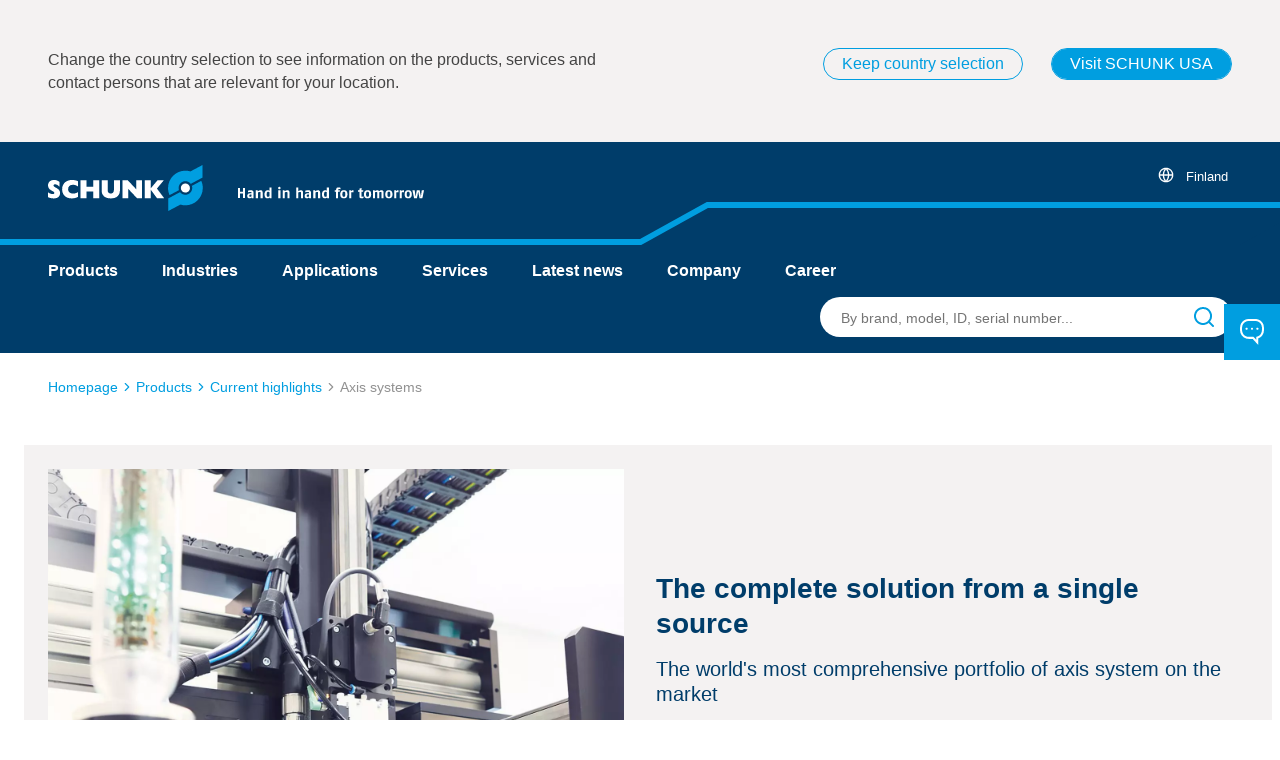

--- FILE ---
content_type: text/html;charset=UTF-8
request_url: https://schunk.com/fi/en/products/current-highlights/axis-systems
body_size: 48892
content:
<!DOCTYPE html>
<html lang="en">
<head>
    <title>
        Axis systems ➠ We offer the complete solution | SCHUNK</title>

    <meta charset="utf-8">
    <meta http-equiv="X-UA-Compatible" content="IE=edge,chrome=1">
    <meta name="viewport" content="width=device-width, initial-scale=1">
    <meta name="csrf-token" content="OEoMmJXBRhW80RgAP2JG0uEt4L2KE4L3eX4EOCY4l_kHfQ2NW35p-aTxdSyR5HlkBk9y4NVIzYW6dbTaGhg9WxUApZxkTWzp">
    <script type="text/javascript">
    var SECURE = {
        CSRFToken: "OEoMmJXBRhW80RgAP2JG0uEt4L2KE4L3eX4EOCY4l_kHfQ2NW35p-aTxdSyR5HlkBk9y4NVIzYW6dbTaGhg9WxUApZxkTWzp",

        isTokenAvailable: function () {
            return typeof SECURE.CSRFToken !== "undefined" && SECURE.CSRFToken.length > 0;
        },

        isPost: function (method) {
            return method.toLowerCase() === "post";
        },

        appendCsrfInput: function (form) {
            var input = document.createElement("input");
            input.setAttribute("type", "hidden");
            input.setAttribute("name", "CSRFToken");
            input.setAttribute("value", "OEoMmJXBRhW80RgAP2JG0uEt4L2KE4L3eX4EOCY4l_kHfQ2NW35p-aTxdSyR5HlkBk9y4NVIzYW6dbTaGhg9WxUApZxkTWzp");
            form.appendChild(input);
        },

        isSubmitNotTriggeredYet: function (form) {
            if (form.getAttribute('data-submit-triggered') !== "true") {
                form.setAttribute('data-submit-triggered', 'true');
                return true;
            }
            return false;
        },

        submitForm: function (form) {
            if (form.getAttribute('data-has-csrf-token') !== "true" &&
                SECURE.isTokenAvailable() && SECURE.isPost(form.getAttribute("method"))) {

                SECURE.appendCsrfInput(form);
                form.setAttribute('data-has-csrf-token', "true");
            }
            return form.getAttribute('data-prevent-multiple-submits') !== "true" || SECURE.isSubmitNotTriggeredYet(form);
        }
    };
</script>
<meta name="keywords">
<meta name="description" content="Axis systems &#10144; The world's most comprehensive axis system portfolio on the market &#10004; Wide range of linear technology &#10004; Most diverse variants &#10004; Learn more now!">
<meta name="og:title" content="Axis systems &#10144; We offer the complete solution | SCHUNK">
<meta name="og:description" content="Axis systems &#10144; The world's most comprehensive axis system portfolio on the market &#10004; Wide range of linear technology &#10004; Most diverse variants &#10004; Learn more now!">
<meta name="og:image" content="https://d16vz4puxlsxm1.cloudfront.net/image/076200133045-Prod/image_onemr01asl3o70d3mb4318kc4g/-FWEBP-B600">
<meta name="robots" content="index, follow">
<link rel="shortcut icon" type="image/x-icon" href="/_ui/responsive/theme-schunk/favicon.ico">
    <link rel="icon" type="image/x-icon" href="/_ui/responsive/theme-schunk/favicon.ico">
    <link rel="icon" type="image/png" href="/_ui/responsive/theme-schunk/favicon-16x16.png">

    <link rel="stylesheet" type="text/css" media="all" href="/_ui/responsive/theme-schunk/css/style.min.css?_=da39a3ee5e6b4b0d3255bfef95601890afd80709"/>
    



























<link rel="canonical" href="https://schunk.com/fi/en/products/current-highlights/axis-systems" />
<link rel="alternate" href="https://schunk.com/cz/cs/produkty/aktualni-zvyrazneni/osove-systemy" hreflang="cs-CZ" />
	<link rel="alternate" href="https://schunk.com/at/de/produkte/aktuelle-highlights/achssysteme" hreflang="de-AT" />
	<link rel="alternate" href="https://schunk.com/ch/de/produkte/aktuelle-highlights/achssysteme" hreflang="de-CH" />
	<link rel="alternate" href="https://schunk.com/de/de/produkte/aktuelle-highlights/achssysteme" hreflang="de-DE" />
	<link rel="alternate" href="https://schunk.com/at/en/products/current-highlights/axis-systems" hreflang="en-AT" />
	<link rel="alternate" href="https://schunk.com/au/en/products/current-highlights/axis-systems" hreflang="en-AU" />
	<link rel="alternate" href="https://schunk.com/bg/en/products/current-highlights/axis-systems" hreflang="en-BG" />
	<link rel="alternate" href="https://schunk.com/ca/en/products/current-highlights/axis-systems" hreflang="en-CA" />
	<link rel="alternate" href="https://schunk.com/dk/en/products/current-highlights/axis-systems" hreflang="en-DK" />
	<link rel="alternate" href="https://schunk.com/fi/en/products/current-highlights/axis-systems" hreflang="en-FI" />
	<link rel="alternate" href="https://schunk.com/gb/en/products/current-highlights/axis-systems" hreflang="en-GB" />
	<link rel="alternate" href="https://schunk.com/hu/en/products/current-highlights/axis-systems" hreflang="en-HU" />
	<link rel="alternate" href="https://schunk.com/ie/en/products/current-highlights/axis-systems" hreflang="en-IE" />
	<link rel="alternate" href="https://schunk.com/in/en/products/current-highlights/axis-systems" hreflang="en-IN" />
	<link rel="alternate" href="https://schunk.com/no/en/products/current-highlights/axis-systems" hreflang="en-NO" />
	<link rel="alternate" href="https://schunk.com/ro/en/products/current-highlights/axis-systems" hreflang="en-RO" />
	<link rel="alternate" href="https://schunk.com/se/en/products/current-highlights/axis-systems" hreflang="en-SE" />
	<link rel="alternate" href="https://schunk.com/sg/en/products/current-highlights/axis-systems" hreflang="en-SG" />
	<link rel="alternate" href="https://schunk.com/tr/en/products/current-highlights/axis-systems" hreflang="en-TR" />
	<link rel="alternate" href="https://schunk.com/tw/en/products/current-highlights/axis-systems" hreflang="en-TW" />
	<link rel="alternate" href="https://schunk.com/us/en/products/current-highlights/axis-systems" hreflang="en-US" />
	<link rel="alternate" href="https://schunk.com/vn/en/products/current-highlights/axis-systems" hreflang="en-VN" />
	<link rel="alternate" href="https://schunk.com/es/es/productos/aspectos-actuales-mas-destacados/sistema-de-ejes" hreflang="es-ES" />
	<link rel="alternate" href="https://schunk.com/mx/es/productos/aspectos-actuales-mas-destacados/sistema-de-ejes" hreflang="es-MX" />
	<link rel="alternate" href="https://schunk.com/be/fr/produits/les-incontournables/systemes-lineaires" hreflang="fr-BE" />
	<link rel="alternate" href="https://schunk.com/ca/fr/produits/les-incontournables/systemes-lineaires" hreflang="fr-CA" />
	<link rel="alternate" href="https://schunk.com/ch/fr/produits/les-incontournables/systemes-lineaires" hreflang="fr-CH" />
	<link rel="alternate" href="https://schunk.com/fr/fr/produits/les-incontournables/systemes-lineaires" hreflang="fr-FR" />
	<link rel="alternate" href="https://schunk.com/ch/it/prodotti/punti-salienti-attuali/sistemi-di-assi" hreflang="it-CH" />
	<link rel="alternate" href="https://schunk.com/it/it/prodotti/punti-salienti-attuali/sistemi-di-assi" hreflang="it-IT" />
	<link rel="alternate" href="https://schunk.com/jp/ja/zhi-pin/xian-zainohairaito/zhoushisutemu" hreflang="ja-JP" />
	<link rel="alternate" href="https://schunk.com/kr/ko/jepum/hyeonjae-juyo-teugjing/chug-siseutem-axis-systems-" hreflang="ko-KR" />
	<link rel="alternate" href="https://schunk.com/be/nl/producten/huidige-hoogtepunten/assystemen" hreflang="nl-BE" />
	<link rel="alternate" href="https://schunk.com/nl/nl/producten/huidige-hoogtepunten/assystemen" hreflang="nl-NL" />
	<link rel="alternate" href="https://schunk.com/pl/pl/produkty/aktualne-informacje/systemy-osiowe" hreflang="pl-PL" />
	<link rel="alternate" href="https://schunk.com/br/pt/produtos/novidades/sistemas-lineares-" hreflang="pt-BR" />
	<link rel="alternate" href="https://schunk.com/ru/ru/produktsiya/osnovnyye-aspekty/osevyye-sistemy" hreflang="ru-RU" />
	<link rel="alternate" href="https://schunk.com/sk/sk/produkty/aktualne-zaujimavosti/osove-systemy" hreflang="sk-SK" />
	<link rel="alternate" href="https://schunk.com/tr/tr/urunler/one-c-kan-guncel-konular/eksen-sistemleri" hreflang="tr-TR" />
	<link rel="alternate" href="https://schunk.com/de/en/products/current-highlights/axis-systems" hreflang="x-default" />
	<link rel="alternate" href="https://schunk.com/cn/zh/chan-pin/zui-xin-liang-dian/xian-xing-xi-tong" hreflang="zh-CN" />
	<link rel="alternate" href="https://schunk.com/tw/zh/chan-pin/zui-xin-liang-dian/xian-xing-xi-tong" hreflang="zh-TW" />
	<script type="text/javascript" src="/_ui/shared/js/analyticsmediator.js"></script>
<script type="text/javascript">
        window.dataLayer = window.dataLayer || [];

        function gtag() {
            dataLayer.push(arguments);
        }

        gtag("consent", "default", {
            ad_user_data: "denied",
            ad_personalization: "denied",
            ad_storage: "denied",
            analytics_storage: "denied",
            wait_for_update: 2000
        });
        gtag("set", "ads_data_redaction", true);
    </script>
    <script type="text/javascript">
        var googleTagManagerId = 'GTM-MXSTM96';
        (function (w, d, s, l, i) {
            w[l] = w[l] || [];
            w[l].push({
                'gtm.start': new Date().getTime(),
                event: 'gtm.js'
            });
            var f = d.getElementsByTagName(s)[0],
                j = d.createElement(s),
                dl = l !== 'dataLayer' ? '&l=' + l : '';
            j.async = true;
            j.src =
                'https://www.googletagmanager.com/gtm.js?id=' + i + dl;
            f.parentNode.insertBefore(j, f);
        })(window, document, 'script', 'dataLayer', googleTagManagerId);
    </script>
<form id="humanVerificationForm" class="hidden" data-sitekey="sitekey" data-error-message="An error has been detected in your session. Please log in again. If the problem persists, clear your cookies if necessary or contact our support. Thank you for your understanding." data-puzzle-endpoint="/fi/en/captcha/getPuzzle" action="/fi/en/captcha/verifySolution" method="post" onsubmit="return SECURE.submitForm(this)"></form></head>

<body class="page-firstSpiritDefaultContentPage pageType-ContentPage template-pages-layout-defaultContentPage pageLabel-firstSpiritDefaultContentPage language-en"
      data-page-id="firstSpiritDefaultContentPage" data-language="en"
      data-first-spirit-page-uid="achssysteme" data-logged-in="" data-session-expiration-reload-message="Welcome back. Your session has been renewed, please try your last action again.">

<svg viewBox="0 0 24 24" xmlns="http://www.w3.org/2000/svg" display="none"><defs>
        <polygon points="0 0 24 0 24 24 0 24"/>
      
    <polygon id="logo_claim-logo_claim-a" points="0 46 376 46 376 0 0 0"/>
  </defs><symbol viewBox="0 0 24 24" id="icon-arrow"><title>arrow</title>
  <path d="M5.29289322,8.29289322 C5.65337718,7.93240926 6.22060824,7.90467972 6.61289944,8.20970461 L6.70710678,8.29289322 L12,13.585 L17.2928932,8.29289322 C17.6533772,7.93240926 18.2206082,7.90467972 18.6128994,8.20970461 L18.7071068,8.29289322 C19.0675907,8.65337718 19.0953203,9.22060824 18.7902954,9.61289944 L18.7071068,9.70710678 L12.7071068,15.7071068 C12.3466228,16.0675907 11.7793918,16.0953203 11.3871006,15.7902954 L11.2928932,15.7071068 L5.29289322,9.70710678 C4.90236893,9.31658249 4.90236893,8.68341751 5.29289322,8.29289322 Z" transform="matrix(0 1 1 0 0 0)"/>
</symbol><symbol viewBox="0 0 24 24" id="icon-calendar"><title>calendar</title>
    <path d="M16,1 C16.5128358,1 16.9355072,1.38604019 16.9932723,1.88337887 L17,2 L17,3 L19,3 C20.5976809,3 21.9036609,4.24891996 21.9949073,5.82372721 L22,6 L22,20 C22,21.6568542 20.6568542,23 19,23 L19,23 L5,23 C3.34314575,23 2,21.6568542 2,20 L2,20 L2,6 C2,4.34314575 3.34314575,3 5,3 L5,3 L7,3 L7,2 C7,1.44771525 7.44771525,1 8,1 C8.51283584,1 8.93550716,1.38604019 8.99327227,1.88337887 L9,2 L9,3 L15,3 L15,2 C15,1.44771525 15.4477153,1 16,1 Z M20,11 L4,11 L4,20 C4,20.5128358 4.38604019,20.9355072 4.88337887,20.9932723 L5,21 L19,21 C19.5522847,21 20,20.5522847 20,20 L20,20 L20,11 Z M7,5 L5,5 C4.44771525,5 4,5.44771525 4,6 L4,6 L4,9 L20,9 L20,6 C20,5.48716416 19.6139598,5.06449284 19.1166211,5.00672773 L19,5 L17,5 L17,6 C17,6.55228475 16.5522847,7 16,7 C15.4871642,7 15.0644928,6.61395981 15.0067277,6.11662113 L15,6 L15,5 L9,5 L9,6 C9,6.55228475 8.55228475,7 8,7 C7.48716416,7 7.06449284,6.61395981 7.00672773,6.11662113 L7,6 L7,5 Z"/>
</symbol><symbol viewBox="0 0 24 24" id="icon-cart"><title>cart</title><path d="M8.5 18a1.5 1.5 0 1 1 0 3 1.5 1.5 0 0 1 0-3Zm9 0a1.5 1.5 0 1 1 0 3 1.5 1.5 0 0 1 0-3ZM5.167 2c.364 0 .681.233.792.568l.025.094.7 3.455h13.482c.49 0 .867.414.832.884l-.013.094-1.335 6.916a2.489 2.489 0 0 1-2.335 1.987l-.149.002H9.083a2.496 2.496 0 0 1-2.467-1.843l-.033-.145-2.1-10.366-2.65.001a.83.83 0 0 1-.827-.727L1 2.824c0-.423.322-.77.736-.818L1.833 2h3.334Zm13.992 5.764H7.017l1.2 5.926a.831.831 0 0 0 .746.659l.104.004h8.115a.833.833 0 0 0 .808-.563l.025-.094 1.144-5.932Z"/></symbol><symbol viewBox="0 0 24 24" id="icon-check"><title>check</title>
  <path d="M12,3 C16.9708611,3 21,7.02922421 21,12.0004595 C21,16.9703163 16.9708658,21 12,21 C7.02913421,21 3,16.9703163 3,12.0004595 C3,7.02922421 7.02913895,3 12,3 Z M13.3087895,7.57934684 L10.6912105,7.57934684 L10.6912105,10.6739068 L7.63973684,10.6739068 L7.63973684,13.3260932 L10.6912105,13.3260932 L10.6912105,16.4206532 L13.3087895,16.4206532 L13.3087895,13.3260932 L16.3602632,13.3260932 L16.3602632,10.6739068 L13.3087895,10.6739068 L13.3087895,7.57934684 Z"/>
</symbol><symbol viewBox="0 0 24 24" id="icon-checkmark"><title>checkmark</title>
  <path d="M9.44278191,22 C8.7908929,22 8.17347159,21.7099767 7.7778424,21.2099366 L2.42336099,14.4651092 C2.08902365,14.0444256 1.94380887,13.5142924 2.01970191,12.9914775 C2.09559495,12.4686627 2.38637047,11.9960517 2.82798175,11.6777426 C3.26944689,11.3581 3.8262106,11.2191233 4.37534007,11.2914983 C4.92446954,11.3638733 5.4207987,11.6416472 5.7547386,12.0634878 L9.27793641,16.4981296 L18.1361339,2.93704071 C18.7478124,2.00476854 20.035578,1.72037356 21.0149357,2.30127537 C21.9935185,2.88132195 22.2947362,4.10999204 21.6833092,5.04435278 L11.2171189,21.0599245 C10.8543848,21.6174714 10.2262106,21.9682381 9.53869202,21.9971426 C9.50572292,22 9.47575101,22 9.44278191,22 L9.44278191,22 Z"/>
</symbol><symbol viewBox="4 4 16 16" id="icon-close"><title>close</title>
    <path d="M6.61289944,5.20970461 L6.70710678,5.29289322 L12,10.585 L17.2928932,5.29289322 C17.6834175,4.90236893 18.3165825,4.90236893 18.7071068,5.29289322 C19.0675907,5.65337718 19.0953203,6.22060824 18.7902954,6.61289944 L18.7071068,6.70710678 L13.415,12 L18.7071068,17.2928932 C19.0976311,17.6834175 19.0976311,18.3165825 18.7071068,18.7071068 C18.3466228,19.0675907 17.7793918,19.0953203 17.3871006,18.7902954 L17.2928932,18.7071068 L12,13.415 L6.70710678,18.7071068 C6.31658249,19.0976311 5.68341751,19.0976311 5.29289322,18.7071068 C4.93240926,18.3466228 4.90467972,17.7793918 5.20970461,17.3871006 L5.29289322,17.2928932 L10.585,12 L5.29289322,6.70710678 C4.90236893,6.31658249 4.90236893,5.68341751 5.29289322,5.29289322 C5.65337718,4.93240926 6.22060824,4.90467972 6.61289944,5.20970461 Z"/>
</symbol><symbol viewBox="0 0 24 24" id="icon-configure"><title>configure</title>
    <path d="M16,13 C17.3062521,13 18.4175144,13.8348501 18.8293257,15.0000889 L21,15 C21.5522847,15 22,15.4477153 22,16 C22,16.5522847 21.5522847,17 21,17 L18.8289758,17.0009007 C18.4168852,18.1656226 17.3058822,19 16,19 C14.6941178,19 13.5831148,18.1656226 13.1710242,17.0009007 L3,17 C2.44771525,17 2,16.5522847 2,16 C2,15.4477153 2.44771525,15 3,15 L13.1706743,15.0000889 C13.5824856,13.8348501 14.6937479,13 16,13 Z M16,14.5 C15.1715729,14.5 14.5,15.1715729 14.5,16 C14.5,16.8284271 15.1715729,17.5 16,17.5 C16.8284271,17.5 17.5,16.8284271 17.5,16 C17.5,15.1715729 16.8284271,14.5 16,14.5 Z M8,5 C9.30625206,5 10.4175144,5.8348501 10.8293257,7.00008893 L21,7 C21.5522847,7 22,7.44771525 22,8 C22,8.55228475 21.5522847,9 21,9 L10.8289758,9.00090072 C10.4168852,10.1656226 9.30588222,11 8,11 C6.69411778,11 5.58311485,10.1656226 5.17102423,9.00090072 L3,9 C2.44771525,9 2,8.55228475 2,8 C2,7.44771525 2.44771525,7 3,7 L5.17067428,7.00008893 C5.58248558,5.8348501 6.69374794,5 8,5 Z M8,6.5 C7.17157288,6.5 6.5,7.17157288 6.5,8 C6.5,8.82842712 7.17157288,9.5 8,9.5 C8.82842712,9.5 9.5,8.82842712 9.5,8 C9.5,7.17157288 8.82842712,6.5 8,6.5 Z"/></symbol><symbol viewBox="0 0 24 24" id="icon-contact"><title>contact</title>
  <path d="M15.1639879,0 C19.5453556,0 23.0807666,3.58779506 22.9985961,7.96679227 L22.9985961,7.96679227 L22.9985961,10.3856362 C22.9985961,13.7300367 20.9912948,16.6439519 17.9593717,17.8168943 L17.9593717,17.8168943 L17.7597975,17.8899895 L17.7604887,24 L12.6462043,18.3516222 L8.89350669,18.3523237 L8.66617883,18.3487815 C4.40237957,18.2196835 1,14.6935169 1,10.3856362 L1,10.3856362 L1,7.96679227 C1,3.56827169 4.54165222,0 8.90735964,0 L8.90735964,0 Z M15.1639879,1.86031086 L8.90735964,1.86031086 C5.56140893,1.86031086 2.84643286,4.59569301 2.84643286,7.96679227 L2.84643286,7.96679227 L2.84643286,10.3856362 C2.84643286,13.6871127 5.45481886,16.3903982 8.70776359,16.488995 L8.70776359,16.488995 L8.90735964,16.4921176 L13.4616358,16.4921176 L15.9133647,19.1999584 L15.9140558,16.4802166 L16.6084685,16.301241 C19.3134477,15.6040687 21.1521632,13.2012751 21.1521632,10.3856362 L21.1521632,10.3856362 L21.1527373,7.74488594 C21.104669,4.48795726 18.4483598,1.86031086 15.1639879,1.86031086 L15.1639879,1.86031086 Z M7,8 C7.55228475,8 8,8.44771525 8,9 C8,9.55228475 7.55228475,10 7,10 C6.44771525,10 6,9.55228475 6,9 C6,8.44771525 6.44771525,8 7,8 Z M12,8 C12.5522847,8 13,8.44771525 13,9 C13,9.55228475 12.5522847,10 12,10 C11.4477153,10 11,9.55228475 11,9 C11,8.44771525 11.4477153,8 12,8 Z M17,8 C17.5522847,8 18,8.44771525 18,9 C18,9.55228475 17.5522847,10 17,10 C16.4477153,10 16,9.55228475 16,9 C16,8.44771525 16.4477153,8 17,8 Z"/>
</symbol><symbol viewBox="0 0 24 24" id="icon-danger"><title>danger</title>
  <path fill-rule="evenodd" d="M12.3745608,3 C13.3020428,3 14.1622104,3.4902656 14.6457647,4.29732103 L14.6457647,4.29732103 L22.1444176,16.9706452 C22.6158738,17.7971886 22.6186886,18.8149192 22.1518119,19.6441223 C21.6849353,20.4733255 20.8184914,20.989456 19.866029,21 L19.866029,21 L4.8733717,21 C3.93063015,20.989456 3.06418625,20.4733255 2.59730956,19.6441223 C2.13043288,18.8149192 2.13324774,17.7971886 2.61188858,16.9582792 L2.61188858,16.9582792 L10.105893,4.29306169 C10.5869111,3.4902656 11.4470787,3 12.3745608,3 Z M12.3745608,4.7908003 C12.0654001,4.7908003 11.7786775,4.95422217 11.6208743,5.21756152 L11.6208743,5.21756152 L4.13659072,17.8661536 C3.97943866,18.141668 3.97850037,18.4809115 4.13412593,18.7573126 C4.28975149,19.0337137 4.57856613,19.2057571 4.88309251,19.2092538 L4.88309251,19.2092538 L19.8563082,19.2092538 C20.1705554,19.2057571 20.45937,19.0337137 20.6149956,18.7573126 C20.7706211,18.4809115 20.7696828,18.141668 20.6197154,17.8785196 L20.6197154,17.8785196 L13.1307833,5.22182086 C12.970444,4.95422217 12.6837214,4.7908003 12.3745608,4.7908003 Z M12.3834055,15.6275991 C12.8718852,15.6275991 13.2678763,16.0284834 13.2678763,16.5229992 C13.2678763,16.9821925 12.926435,17.3606525 12.4865534,17.4123754 L12.3745608,17.4183994 C11.886081,17.4183994 11.4900899,17.0175151 11.4900899,16.5229992 C11.4900899,16.063806 11.8315312,15.685346 12.2714128,15.6336231 L12.3834055,15.6275991 Z M12.3745608,8.4643979 C12.8281491,8.4643979 13.2019896,8.81005834 13.2530811,9.25537547 L13.2590316,9.35979805 L13.2590316,12.9413986 C13.2590316,13.4359145 12.8630405,13.8367988 12.3745608,13.8367988 C11.9209724,13.8367988 11.5471319,13.4911384 11.4960404,13.0458212 L11.4900899,12.9413986 L11.4900899,9.35979805 C11.4900899,8.8652822 11.886081,8.4643979 12.3745608,8.4643979 Z"/>
</symbol><symbol viewBox="0 0 24 24" id="icon-download"><title>download</title>
  <path d="M21,14 C21.5128358,14 21.9355072,14.3860402 21.9932723,14.8833789 L22,15 L22,19 C22,20.5976809 20.75108,21.9036609 19.1762728,21.9949073 L19,22 L5,22 C3.40231912,22 2.09633912,20.75108 2.00509269,19.1762728 L2,19 L2,15 C2,14.4477153 2.44771525,14 3,14 C3.51283584,14 3.93550716,14.3860402 3.99327227,14.8833789 L4,15 L4,19 C4,19.5128358 4.38604019,19.9355072 4.88337887,19.9932723 L5,20 L19,20 C19.5128358,20 19.9355072,19.6139598 19.9932723,19.1166211 L20,19 L20,15 C20,14.4477153 20.4477153,14 21,14 Z M12,2 C12.5128358,2 12.9355072,2.38604019 12.9932723,2.88337887 L13,3 L13,12.585 L16.2928932,9.29289322 C16.6533772,8.93240926 17.2206082,8.90467972 17.6128994,9.20970461 L17.7071068,9.29289322 C18.0675907,9.65337718 18.0953203,10.2206082 17.7902954,10.6128994 L17.7071068,10.7071068 L12.7071068,15.7071068 C12.6786405,15.7355731 12.6484659,15.7623312 12.6167501,15.787214 L12.7071068,15.7071068 C12.6717127,15.7425008 12.6343256,15.774687 12.5953066,15.8036654 C12.5711307,15.8215099 12.546275,15.8382813 12.5206602,15.8539326 C12.5086131,15.8613931 12.4963944,15.8685012 12.4840621,15.8753288 C12.4642939,15.8862061 12.4438914,15.8966234 12.4230991,15.9063462 C12.4060985,15.914321 12.3887956,15.9218036 12.371336,15.9287745 C12.3515792,15.9366843 12.3317977,15.9438775 12.3117364,15.9504533 C12.2968513,15.9552713 12.2814633,15.9599023 12.265993,15.9641549 C12.2444365,15.9701664 12.2227461,15.9753602 12.2007941,15.9798348 C12.1833753,15.9832978 12.165949,15.9863719 12.1484669,15.9889822 C12.1281144,15.9920941 12.1070574,15.994564 12.085811,15.9963697 C12.0679231,15.997855 12.050591,15.9988772 12.0332468,15.9994506 C12.0224019,15.9998151 12.0112225,16 12,16 L11.9677454,15.9994829 C11.9497336,15.9989053 11.9317345,15.9978436 11.9137692,15.9962979 L12,16 C11.9493797,16 11.8996379,15.9962388 11.8510388,15.9889807 C11.834051,15.9863719 11.8166247,15.9832978 11.7992742,15.9797599 C11.7772539,15.9753602 11.7555635,15.9701664 11.7341604,15.964279 C11.7185367,15.9599023 11.7031487,15.9552713 11.6878575,15.9502619 C11.6682023,15.9438775 11.6484208,15.9366843 11.6289415,15.928896 C11.6112044,15.9218036 11.5939015,15.914321 11.5767785,15.9063266 C11.5561086,15.8966234 11.5357061,15.8862061 11.515723,15.8751242 C11.5036056,15.8685012 11.4913869,15.8613931 11.4792912,15.8540045 C11.453725,15.8382813 11.4288693,15.8215099 11.4048407,15.8036865 C11.3987914,15.7992821 11.3929267,15.7948255 11.3871006,15.7902954 C11.3515341,15.7623312 11.3213595,15.7355731 11.2928932,15.7071068 L6.29289322,10.7071068 C5.90236893,10.3165825 5.90236893,9.68341751 6.29289322,9.29289322 C6.65337718,8.93240926 7.22060824,8.90467972 7.61289944,9.20970461 L7.70710678,9.29289322 L11,12.585 L11,3 C11,2.44771525 11.4477153,2 12,2 Z"/>
</symbol><symbol viewBox="0 0 24 24" id="icon-external_link"><title>external_link</title>
    <path d="M11,5 C11.5522847,5 12,5.44771525 12,6 C12,6.51283584 11.6139598,6.93550716 11.1166211,6.99327227 L11,7 L5,7 C4.48716416,7 4.06449284,7.38604019 4.00672773,7.88337887 L4,8 L4,19 C4,19.5128358 4.38604019,19.9355072 4.88337887,19.9932723 L5,20 L16,20 C16.5128358,20 16.9355072,19.6139598 16.9932723,19.1166211 L17,19 L17,13 C17,12.4477153 17.4477153,12 18,12 C18.5128358,12 18.9355072,12.3860402 18.9932723,12.8833789 L19,13 L19,19 C19,20.5976809 17.75108,21.9036609 16.1762728,21.9949073 L16,22 L5,22 C3.40231912,22 2.09633912,20.75108 2.00509269,19.1762728 L2,19 L2,8 C2,6.40231912 3.24891996,5.09633912 4.82372721,5.00509269 L5,5 L11,5 Z M21,2 L21.0193545,2.00018615 C21.042681,2.00063489 21.0659949,2.00189498 21.0892501,2.00396641 L21,2 C21.0506203,2 21.1003621,2.00376119 21.1489612,2.01101934 C21.165949,2.01362808 21.1833753,2.01670217 21.2007258,2.02024007 C21.2227461,2.0246398 21.2444365,2.02983363 21.2658396,2.03572097 C21.2814633,2.04009773 21.2968513,2.04472872 21.3121425,2.04973809 C21.3317977,2.05612249 21.3515792,2.06331574 21.3710585,2.07110396 C21.3887956,2.07819642 21.4060985,2.08567905 21.4232215,2.09367336 C21.4438914,2.10337664 21.4642939,2.11379392 21.484277,2.12487577 C21.4963944,2.13149883 21.5086131,2.13860692 21.5207088,2.14599545 C21.546275,2.1617187 21.5711307,2.17849009 21.5951593,2.19631351 C21.602603,2.20175344 21.6098424,2.20728448 21.6170223,2.21292769 C21.6801818,2.26255171 21.7374483,2.31981825 21.787214,2.38324992 L21.7071068,2.29289322 C21.7425008,2.32828727 21.774687,2.36567442 21.8036654,2.40469339 C21.8215099,2.42886931 21.8382813,2.45372505 21.8539326,2.47933981 C21.8613931,2.49138689 21.8685012,2.50360556 21.8753288,2.5159379 C21.8862061,2.53570605 21.8966234,2.5561086 21.9063462,2.57690085 C21.914321,2.5939015 21.9218036,2.61120435 21.9287745,2.62866398 C21.9366843,2.6484208 21.9438775,2.66820232 21.9504533,2.68826359 C21.9552713,2.70314866 21.9599023,2.71853672 21.9641549,2.73400703 C21.9701664,2.75556352 21.9753602,2.77725392 21.9798348,2.7992059 C21.9832978,2.81662474 21.9863719,2.83405099 21.9889822,2.85153313 C21.9905825,2.86176411 21.9920139,2.87254508 21.9932723,2.88337887 L21.9962979,2.9137692 C21.9978436,2.93173451 21.9989053,2.94973363 21.9994829,2.96774538 L22,3 L22,9 C22,9.55228475 21.5522847,10 21,10 C20.4871642,10 20.0644928,9.61395981 20.0067277,9.11662113 L20,9 L20,5.414 L10.7071068,14.7071068 C10.3165825,15.0976311 9.68341751,15.0976311 9.29289322,14.7071068 C8.93240926,14.3466228 8.90467972,13.7793918 9.20970461,13.3871006 L9.29289322,13.2928932 L18.584,4 L15,4 C14.4871642,4 14.0644928,3.61395981 14.0067277,3.11662113 L14,3 C14,2.48716416 14.3860402,2.06449284 14.8833789,2.00672773 L15,2 L21,2 Z"/>
</symbol><symbol viewBox="0 0 23 23" id="icon-facebook"><title>facebook</title>
<style type="text/css">
	.st0{fill:#FFFFFF;}
</style>
<g>
	<path class="st0" d="M22.6,11.6c0-6.1-5-11.1-11.1-11.1S0.4,5.5,0.4,11.6c0,5.5,4,10.1,9.3,10.9v-7.7H7v-3.2h2.8V9.1
		c0-2.8,1.7-4.3,4.2-4.3c1.2,0,2.5,0.2,2.5,0.2v2.7H15c-1.4,0-1.8,0.9-1.8,1.7v2.1h3.1l-0.5,3.2h-2.6v7.7
		C18.5,21.7,22.6,17.1,22.6,11.6z"/>
</g>
</symbol><symbol viewBox="0 0 24 24" id="icon-globe"><title>globe</title><path d="M12 1c6.075 0 11 4.925 11 11s-4.925 11-11 11l-.288-.004C5.77 22.843 1 17.98 1 12 1 5.925 5.925 1 12 1ZM7.053 13.001H3.055a9.008 9.008 0 0 0 6.671 7.71A16.33 16.33 0 0 1 7.053 13Zm13.892 0H16.95a16.3 16.3 0 0 1-2.675 7.709 9.007 9.007 0 0 0 6.67-7.71Zm-6 0H9.058A14.305 14.305 0 0 0 12 20.45a14.292 14.292 0 0 0 2.945-7.448Zm-5.22-9.71-.036.008A9.008 9.008 0 0 0 3.055 11H7.05a16.3 16.3 0 0 1 2.675-7.71ZM12 3.55A14.299 14.299 0 0 0 9.055 11h5.887A14.311 14.311 0 0 0 12 3.55Zm2.274-.26.189.29A16.336 16.336 0 0 1 16.947 11h3.998a9.008 9.008 0 0 0-6.671-7.71Z"/></symbol><symbol viewBox="0 0 24 24" id="icon-info"><title>info</title>
    <g fill-rule="evenodd">
      
        <path d="M12,2 C17.52,2 22,6.48 22,12 C22,17.52 17.52,22 12,22 C6.48,22 2,17.52 2,12 C2,6.48 6.48,2 12,2 Z M12,4 C7.59,4 4,7.59 4,12 C4,16.41 7.59,20 12,20 C16.41,20 20,16.41 20,12 C20,7.59 16.41,4 12,4 Z M12,11 C12.5522847,11 13,11.4477153 13,12 L13,16 C13,16.5522847 12.5522847,17 12,17 C11.4477153,17 11,16.5522847 11,16 L11,12 C11,11.4477153 11.4477153,11 12,11 Z M12,7 C12.5522847,7 13,7.44771525 13,8 C13,8.55228475 12.5522847,9 12,9 C11.4477153,9 11,8.55228475 11,8 C11,7.44771525 11.4477153,7 12,7 Z"/>
    </g>
</symbol><symbol viewBox="0 0 22 22" id="icon-instagram"><title>instagram</title>
<style type="text/css">
	.st0{fill:#FFFFFF;}
</style>

<g>
	<path class="st0" d="M11,2c2.9,0,3.3,0,4.4,0.1c1.1,0,1.7,0.2,2,0.4c0.5,0.2,0.9,0.4,1.3,0.8c0.4,0.4,0.6,0.8,0.8,1.3
		c0.2,0.4,0.3,1,0.4,2C20,7.7,20,8.1,20,11s0,3.3-0.1,4.4c0,1.1-0.2,1.7-0.4,2c-0.2,0.5-0.4,0.9-0.8,1.3c-0.4,0.4-0.8,0.6-1.3,0.8
		c-0.4,0.2-1,0.3-2,0.4C14.3,20,13.9,20,11,20S7.7,20,6.6,20c-1.1,0-1.7-0.2-2-0.4c-0.5-0.2-0.9-0.4-1.3-0.8
		c-0.4-0.4-0.6-0.8-0.8-1.3c-0.2-0.4-0.3-1-0.4-2C2,14.3,2,13.9,2,11S2,7.7,2,6.6c0-1.1,0.2-1.7,0.4-2C2.6,4,2.9,3.6,3.2,3.2
		C3.6,2.9,4,2.6,4.5,2.4c0.4-0.2,1-0.3,2-0.4C7.7,2,8.1,2,11,2 M11,0C8,0,7.6,0,6.5,0.1c-1.2,0.1-2,0.2-2.7,0.5
		C3.1,0.9,2.5,1.2,1.8,1.8c-0.6,0.6-1,1.2-1.3,1.9C0.3,4.5,0.1,5.3,0.1,6.5C0,7.6,0,8,0,11c0,3,0,3.4,0.1,4.5c0.1,1.2,0.2,2,0.5,2.7
		c0.3,0.7,0.7,1.3,1.3,1.9c0.6,0.6,1.2,1,1.9,1.3c0.7,0.3,1.5,0.5,2.7,0.5C7.6,22,8,22,11,22s3.4,0,4.5-0.1c1.2-0.1,2-0.2,2.7-0.5
		c0.7-0.3,1.3-0.7,1.9-1.3c0.6-0.6,1-1.2,1.3-1.9c0.3-0.7,0.5-1.5,0.5-2.7C22,14.4,22,14,22,11s0-3.4-0.1-4.5
		c-0.1-1.2-0.2-2-0.5-2.7c-0.3-0.7-0.7-1.3-1.3-1.9c-0.6-0.6-1.2-1-1.9-1.3c-0.7-0.3-1.5-0.5-2.7-0.5C14.4,0,14,0,11,0L11,0z"/>
	<path class="st0" d="M11,5.4c-3.1,0-5.6,2.5-5.6,5.6s2.5,5.6,5.6,5.6s5.6-2.5,5.6-5.6S14.1,5.4,11,5.4z M11,14.7
		c-2,0-3.7-1.6-3.7-3.7C7.3,9,9,7.3,11,7.3S14.7,9,14.7,11C14.7,13,13,14.7,11,14.7z"/>
	<circle class="st0" cx="16.9" cy="5.1" r="1.3"/>
</g>
</symbol><symbol viewBox="0 0 158 171" id="icon-jobfinder"><title>jobfinder</title>
    <rect width="158" height="171"/>
    <circle cx="75.721" cy="82.721" r="52.721" transform="rotate(-90 75.721 82.721)" stroke="white" stroke-width="8"/>
    <path d="M113.535 120.535L132.442 139.442" stroke="white" stroke-width="10" stroke-linecap="round"/>
</symbol><symbol viewBox="0 0 22 22" id="icon-linkedin"><title>linkedin</title>
<style type="text/css">
	.st0{fill:#FFFFFF;}
</style>

<g id="linkedin-Social_media_icons_1_">
	<g>
		<path class="st0" d="M20.2,0.1H1.7c-0.9,0-1.6,0.7-1.6,1.6v18.6c0,0.9,0.7,1.6,1.6,1.6h18.5c0.9,0,1.6-0.7,1.6-1.6V1.7
			C21.8,0.8,21.1,0.1,20.2,0.1z M6.6,18.6H3.3V8.3h3.2V18.6z M5,6.8C3.9,6.8,3.1,6,3.1,5c0-1,0.8-1.9,1.9-1.9C6,3.1,6.8,4,6.8,5
			C6.8,6,6,6.8,5,6.8z M18.6,18.6h-3.2v-5c0-1.2,0-2.7-1.7-2.7c-1.7,0-1.9,1.3-1.9,2.7v5.1H8.6V8.3h3.1v1.4h0c0.4-0.8,1.5-1.7,3-1.7
			c3.3,0,3.9,2.1,3.9,4.9V18.6z"/>
	</g>
</g>
</symbol><symbol viewBox="0 0 376 46" id="icon-logo_claim"><title>logo_claim</title>
  
  <g fill-rule="evenodd">
    <polygon points="194.958 33 194.958 28.4 192.042 28.4 192.042 33 190 33 190 23 192.042 23 192.042 26.857 194.958 26.857 194.958 23 197 23 197 33"/>
    <path d="M203.502889 29.4481147L202.910553 29.4625685C201.741361 29.4925083 201.282146 29.7743559 201.282146 30.7809543 201.282146 31.5965571 201.651582 31.818525 202.185097 31.818525 202.703132 31.818525 203.103526 31.6554044 203.502889 31.4334366L203.502889 29.4481147zM203.76913 33.2112443L203.547262 32.5143684C203.013747 33.0326376 202.273844 33.3588787 201.429714 33.3588787 200.466911 33.3588787 199.208971 32.9593366 199.208971 30.8253479 199.208971 28.6779379 200.970499 28.3073032 202.140723 28.3073032L203.502889 28.3073032 203.502889 27.7446405C203.502889 26.9744636 203.103526 26.8856765 202.392517 26.8856765 201.667061 26.8856765 200.645437 27.0921582 199.91998 27.3296122L199.91998 25.6849852C200.793005 25.40417 201.784703 25.2111096 202.747506 25.2111096 204.287166 25.2111096 205.576063 25.596198 205.576063 27.7590942L205.576063 33.2112443 203.76913 33.2112443zM212.608965 33.2108313L212.608965 27.6709265C212.608965 27.1072313 212.387097 26.9296571 211.720462 26.9296571 211.142573 26.9296571 210.505864 27.1671111 209.943455 27.4923198L209.943455 33.2108313 207.87028 33.2108313 207.87028 25.3593635 209.602914 25.3593635 209.899081 26.2038738C210.565717 25.6701185 211.542968 25.2117291 212.505771 25.2117291 213.808084 25.2117291 214.68214 25.7888455 214.68214 27.5521995L214.68214 33.2108313 212.608965 33.2108313zM221.418874 27.1815648C221.09278 26.9595969 220.663491 26.7820226 220.234203 26.7820226 219.360147 26.7820226 218.605796 26.9441108 218.605796 29.2845812 218.605796 31.6549915 219.256952 31.818112 220.086635 31.818112 220.515923 31.818112 221.004033 31.626084 221.418874 31.3297827L221.418874 27.1815648zM221.818236 33.2108313L221.581921 32.5738352C221.078333 33.0177709 220.32295 33.3584658 219.494299 33.3584658 218.265255 33.3584658 216.532621 32.8401966 216.532621 29.2856136 216.532621 25.6556648 218.797737 25.2117291 219.790467 25.2117291 220.47155 25.2117291 221.063886 25.4636368 221.418874 25.8332391L221.418874 22.5450175 223.492049 22.5450175 223.492049 33.2108313 221.818236 33.2108313z"/>
    <mask id="logo_claim-logo_claim-b">
      <use xlink:href="#logo_claim-logo_claim-a"/>
    </mask>
    <path d="M230.301948 33.2105216L232.375122 33.2105216 232.375122 25.3590538 230.301948 25.3590538 230.301948 33.2105216zM231.339051 24.3225155C230.642489 24.3225155 230.110006 23.7443666 230.110006 23.0629769 230.110006 22.3815872 230.642489 21.8044708 231.339051 21.8044708 232.034581 21.8044708 232.568096 22.3815872 232.568096 23.0629769 232.568096 23.7443666 232.034581 24.3225155 231.339051 24.3225155L231.339051 24.3225155zM239.408747 33.2108313L239.408747 27.6709265C239.408747 27.1072313 239.186879 26.9296571 238.520243 26.9296571 237.942355 26.9296571 237.305646 27.1671111 236.743237 27.4923198L236.743237 33.2108313 234.670062 33.2108313 234.670062 25.3593635 236.402695 25.3593635 236.698863 26.2038738C237.365499 25.6701185 238.342749 25.2117291 239.305552 25.2117291 240.607865 25.2117291 241.481922 25.7888455 241.481922 27.5521995L241.481922 33.2108313 239.408747 33.2108313zM252.956825 33.2108313L252.956825 27.6709265C252.956825 27.1072313 252.749404 26.9296571 252.068321 26.9296571 251.594659 26.9296571 250.972397 27.1516249 250.291314 27.4923198L250.291314 33.2108313 248.21814 33.2108313 248.21814 22.5450175 250.291314 22.5450175 250.291314 26.1739339C250.987876 25.6556648 251.949648 25.2117291 252.85363 25.2117291 254.155943 25.2117291 255.029999 25.8187853 255.029999 27.5521995L255.029999 33.2108313 252.956825 33.2108313zM260.952324 29.4481147L260.359988 29.4625685C259.189764 29.4925083 258.731581 29.7743559 258.731581 30.7809543 258.731581 31.5965571 259.101017 31.818525 259.634532 31.818525 260.152567 31.818525 260.552961 31.6554044 260.952324 31.4334366L260.952324 29.4481147zM261.218565 33.2112443L260.996697 32.5143684C260.463182 33.0326376 259.723279 33.3588787 258.879149 33.3588787 257.916346 33.3588787 256.658406 32.9593366 256.658406 30.8253479 256.658406 28.6779379 258.419934 28.3073032 259.590158 28.3073032L260.952324 28.3073032 260.952324 27.7446405C260.952324 26.9744636 260.552961 26.8856765 259.841952 26.8856765 259.116496 26.8856765 258.094872 27.0921582 257.369415 27.3296122L257.369415 25.6849852C258.24244 25.40417 259.234138 25.2111096 260.196941 25.2111096 261.736601 25.2111096 263.025498 25.596198 263.025498 27.7590942L263.025498 33.2112443 261.218565 33.2112443zM270.0584 33.2108313L270.0584 27.6709265C270.0584 27.1072313 269.836532 26.9296571 269.169897 26.9296571 268.592008 26.9296571 267.955299 27.1671111 267.39289 27.4923198L267.39289 33.2108313 265.319715 33.2108313 265.319715 25.3593635 267.052349 25.3593635 267.348516 26.2038738C268.015152 25.6701185 268.992403 25.2117291 269.955206 25.2117291 271.257519 25.2117291 272.131575 25.7888455 272.131575 27.5521995L272.131575 33.2108313 270.0584 33.2108313zM278.868412 27.1815648C278.542318 26.9595969 278.11303 26.7820226 277.683741 26.7820226 276.809685 26.7820226 276.055334 26.9441108 276.055334 29.2845812 276.055334 31.6549915 276.706491 31.818112 277.536173 31.818112 277.965462 31.818112 278.453571 31.626084 278.868412 31.3297827L278.868412 27.1815648zM279.267775 33.2108313L279.031459 32.5738352C278.527871 33.0177709 277.772488 33.3584658 276.943838 33.3584658 275.714793 33.3584658 273.982159 32.8401966 273.982159 29.2856136 273.982159 25.6556648 276.247276 25.2117291 277.240005 25.2117291 277.921088 25.2117291 278.513424 25.4636368 278.868412 25.8332391L278.868412 22.5450175 280.941587 22.5450175 280.941587 33.2108313 279.267775 33.2108313zM290.906034 24.0410809C290.328146 24.0410809 290.120725 24.2929886 290.120725 24.9444385L290.120725 25.3594667 291.897732 25.3594667 291.690312 26.752186 290.120725 26.752186 290.120725 33.2109346 288.048583 33.2109346 288.048583 26.752186 286.715311 26.752186 286.715311 25.3594667 288.048583 25.3594667 288.048583 24.8411976C288.048583 22.9302092 289.233254 22.3964539 290.551046 22.3964539 291.276502 22.3964539 292.016406 22.5595745 292.490068 22.7526349L292.490068 24.2785349C291.957585 24.1443218 291.290949 24.0410809 290.906034 24.0410809M295.851314 26.6778526C295.037111 26.6778526 294.340549 26.944214 294.340549 29.2846844 294.340549 31.5962474 295.184679 31.8770626 295.851314 31.8770626 296.51795 31.8770626 297.36208 31.6107011 297.36208 29.2846844 297.36208 26.8554269 296.665518 26.6778526 295.851314 26.6778526M295.851314 33.358569C294.267281 33.358569 292.268406 32.7959063 292.268406 29.2846844 292.268406 25.8632822 294.207428 25.2107999 295.851314 25.2107999 297.479721 25.2107999 299.434223 25.7590089 299.434223 29.2846844 299.434223 32.8402998 297.420901 33.358569 295.851314 33.358569M305.475736 27.2704552C305.032001 27.181668 304.512933 27.1228207 304.291065 27.1228207 304.024824 27.1228207 303.639909 27.2260616 303.283888 27.4036359L303.283888 33.2109346 301.211745 33.2109346 301.211745 25.3594667 302.870079 25.3594667 303.13632 26.1440973C303.506788 25.5514947 304.024824 25.2107999 304.60168 25.2107999 304.883401 25.2107999 305.238389 25.2407397 305.475736 25.3006194L305.475736 27.2704552C305.475736 27.2704552 305.475736 27.2704552 305.475736 27.2704552M313.545123 33.358982C312.479125 33.358982 311.397648 33.0926205 311.397648 31.2404794L311.397648 26.7515666 310.065409 26.7515666 310.065409 25.3598797 311.397648 25.3598797 311.546248 23.6264656 313.470823 22.9894694 313.470823 25.3598797 315.247829 25.3598797 315.040409 26.7515666 313.470823 26.7515666 313.470823 31.2105395C313.470823 31.6555077 313.70817 31.714355 313.974411 31.714355 314.167385 31.714355 314.877362 31.5811743 315.396429 31.4479935L315.396429 33.0182871C314.832988 33.2258012 314.107532 33.358982 313.545123 33.358982zM319.571467 26.6778526C318.757263 26.6778526 318.060701 26.944214 318.060701 29.2846844 318.060701 31.5962474 318.904831 31.8770626 319.571467 31.8770626 320.238102 31.8770626 321.082232 31.6107011 321.082232 29.2846844 321.082232 26.8554269 320.38567 26.6778526 319.571467 26.6778526M319.571467 33.358569C317.987433 33.358569 315.988559 32.7959063 315.988559 29.2846844 315.988559 25.8632822 317.927581 25.2107999 319.571467 25.2107999 321.199874 25.2107999 323.154375 25.7590089 323.154375 29.2846844 323.154375 32.8402998 321.141053 33.358569 319.571467 33.358569M333.519526 33.2108313L333.519526 27.6110468C333.519526 27.0628378 333.237805 26.9296571 332.705322 26.9296571 332.290481 26.9296571 331.742519 27.1371712 331.298783 27.3890789L331.298783 33.2108313 329.225609 33.2108313 329.225609 27.6110468C329.225609 27.0628378 328.943888 26.9296571 328.411405 26.9296571 327.982117 26.9296571 327.492975 27.0927776 327.004866 27.3890789L327.004866 33.2108313 324.931691 33.2108313 324.931691 25.3593635 326.664325 25.3593635 326.959461 26.1295404C327.463049 25.6556648 328.278284 25.2117291 329.195682 25.2117291 330.172933 25.2117291 330.779716 25.5524239 331.075884 26.2926609 331.728072 25.7000584 332.467975 25.2117291 333.4896 25.2117291 334.734124 25.2117291 335.592701 25.8043316 335.592701 27.5521995L335.592701 33.2108313 333.519526 33.2108313zM340.878522 26.6778526C340.064319 26.6778526 339.367757 26.944214 339.367757 29.2846844 339.367757 31.5962474 340.211887 31.8770626 340.878522 31.8770626 341.545158 31.8770626 342.389288 31.6107011 342.389288 29.2846844 342.389288 26.8554269 341.692726 26.6778526 340.878522 26.6778526M340.878522 33.358569C339.294489 33.358569 337.295614 32.7959063 337.295614 29.2846844 337.295614 25.8632822 339.234636 25.2107999 340.878522 25.2107999 342.506929 25.2107999 344.46143 25.7590089 344.46143 29.2846844 344.46143 32.8402998 342.448108 33.358569 340.878522 33.358569M350.502944 27.2704552C350.059208 27.181668 349.540141 27.1228207 349.318273 27.1228207 349.052031 27.1228207 348.667116 27.2260616 348.311096 27.4036359L348.311096 33.2109346 346.238953 33.2109346 346.238953 25.3594667 347.897286 25.3594667 348.163528 26.1440973C348.533996 25.5514947 349.052031 25.2107999 349.62992 25.2107999 349.910608 25.2107999 350.265597 25.2407397 350.502944 25.3006194L350.502944 27.2704552zM356.025803 27.2704552C355.582067 27.181668 355.063 27.1228207 354.841132 27.1228207 354.57489 27.1228207 354.189975 27.2260616 353.833955 27.4036359L353.833955 33.2109346 351.761812 33.2109346 351.761812 25.3594667 353.420145 25.3594667 353.686387 26.1440973C354.056855 25.5514947 354.57489 25.2107999 355.152779 25.2107999 355.433467 25.2107999 355.788456 25.2407397 356.025803 25.3006194L356.025803 27.2704552zM360.201356 26.6778526C359.387153 26.6778526 358.690591 26.944214 358.690591 29.2846844 358.690591 31.5962474 359.534721 31.8770626 360.201356 31.8770626 360.867992 31.8770626 361.712122 31.6107011 361.712122 29.2846844 361.712122 26.8554269 361.01556 26.6778526 360.201356 26.6778526M360.201356 33.358569C358.617323 33.358569 356.618448 32.7959063 356.618448 29.2846844 356.618448 25.8632822 358.55747 25.2107999 360.201356 25.2107999 361.829763 25.2107999 363.784265 25.7590089 363.784265 29.2846844 363.784265 32.8402998 361.770943 33.358569 360.201356 33.358569M374.356939 33.2108313L371.528382 33.2108313 370.877226 30.0258506C370.758552 29.433248 370.462384 27.8928943 370.226069 26.5889622 369.958796 27.8774082 369.66366 29.3888545 369.559434 29.9515172L368.922724 33.2108313 366.094167 33.2108313 364.451313 25.3593635 366.730876 25.3593635 367.190091 29.0182198C367.308765 29.9515172 367.501738 31.9667789 367.516185 32.0844735 367.546112 31.9068992 367.841248 29.9959108 368.0497 29.0182198L368.81953 25.3593635 371.632608 25.3593635 372.402438 29.0182198C372.579933 29.9071236 372.8761 31.8779917 372.906027 32.0844735 372.920474 31.9512928 373.113447 29.9226097 373.246568 29.0182198L373.750157 25.3593635 376.000826 25.3593635 374.356939 33.2108313zM0 27.3019436C1.65214169 28.4881812 3.23101539 29.094205 4.65716144 29.094205 5.75824526 29.094205 6.36090032 28.568709 6.36090032 27.8563471 6.36090032 25.9050947 0 25.6418305 0 20.3703519 0 18.1021501 1.50250987 14.9646602 6.03480614 14.9646602 8.0625753 14.9646602 9.714717 15.5448739 11.4174239 16.8901023L11.4174239 21.6350525C9.76528223 20.0265598 8.43717083 19.2883876 7.16168855 19.2883876 6.15967131 19.2883876 5.50851491 19.7632956 5.50851491 20.527278 5.50851491 22.7159844 12.093347 22.9534384 12.093347 28.0669584 12.093347 30.6500449 10.3658734 33.4179325 5.90890902 33.4179325 3.70570945 33.4179325 1.72850552 33.02252 0 32.1800745L0 27.3019436zM30.0521582 31.8363857C28.2741193 32.8915073 26.0451212 33.4180357 23.6933217 33.4180357 16.5563998 33.4180357 14.1034699 28.3829787 14.1034699 24.2708951 14.1034699 19.0241943 17.7328155 14.9647634 23.9925854 14.9647634 26.2463502 14.9647634 28.2483208 15.3870186 29.9014944 16.1778436L29.9014944 21.4245444C28.1740208 20.2641171 26.6725429 19.7633989 24.9440374 19.7633989 21.9390176 19.7633989 20.0856469 21.4503546 20.0856469 24.192432 20.0856469 26.8818565 21.9885509 28.6214651 24.9935707 28.6214651 26.7220762 28.6214651 28.1224236 28.1733998 30.0511262 27.0387827L30.0511262 31.8363857C30.0511262 31.8363857 30.0521582 31.8363857 30.0521582 31.8363857" mask="url(#logo_claim-logo_claim-b)"/>
    <polygon points="32.614 15.202 38.6 15.202 38.6 21.74 45.183 21.74 45.183 15.202 51.168 15.202 51.168 33.181 45.183 33.181 45.183 26.379 38.6 26.379 38.6 33.181 32.614 33.181" mask="url(#logo_claim-logo_claim-b)"/>
    <path d="M71.9601099,24.929675 C71.9601099,30.202186 68.8560236,33.418139 62.9223479,33.418139 C56.9866083,33.418139 53.6575583,30.4922928 53.6575583,25.5883517 L53.6575583,15.2023207 L59.6407673,15.2023207 L59.6407673,24.7975267 C59.6407673,27.3300251 60.9193454,28.5410405 62.7706522,28.5410405 C64.5982243,28.5410405 65.975869,27.3300251 65.975869,24.4816097 L65.975869,15.2023207 L71.9601099,15.2023207 L71.9601099,24.929675 Z" mask="url(#logo_claim-logo_claim-b)"/>
    <polygon points="74.607 15.202 79.715 15.202 88.353 24.428 88.353 15.202 94.085 15.202 94.085 33.181 88.979 33.181 80.341 23.954 80.342 33.181 74.607 33.181" mask="url(#logo_claim-logo_claim-b)"/>
    <polygon points="96.769 15.202 102.753 15.202 102.753 23.348 109.588 15.202 115.872 15.202 108.912 23.559 116.123 33.181 108.988 33.181 102.803 24.772 102.753 24.772 102.753 33.181 96.769 33.181" mask="url(#logo_claim-logo_claim-b)"/>
    <path d="M130.959524,25.1386345 C130.730433,24.4469207 130.610727,23.7252671 130.610727,22.9901921 C130.610727,19.2373867 133.659089,16.1845543 137.407108,16.1845543 C139.504017,16.1845543 141.494636,17.1746342 142.779406,18.8326825 L154.53634,12.5607999 L154.539435,0.000516204327 L142.433705,6.40867672 C140.788787,5.90899093 139.095368,5.65605081 137.399884,5.65605081 C127.828607,5.65605081 120.041561,13.4507362 120.041561,23.0314885 C120.041561,25.5154637 120.555469,27.9085869 121.563678,30.1509785 C121.563678,30.1509785 130.959524,25.1386345 130.959524,25.1386345" mask="url(#logo_claim-logo_claim-b)"/>
    <path d="M137.382754,18.4614283 C134.868939,18.4614283 132.823627,20.5076623 132.823627,23.0226097 C132.823627,25.5365248 134.868939,27.5817264 137.382754,27.5817264 C139.895537,27.5817264 141.939817,25.5365248 141.939817,23.0226097 C141.939817,20.5076623 139.895537,18.4614283 137.382754,18.4614283" mask="url(#logo_claim-logo_claim-b)"/>
    <path d="M143.86305,20.8457761 C144.086982,21.5292306 144.204623,22.242625 144.204623,22.9715055 C144.204623,26.7232786 141.156262,29.7750786 137.407211,29.7750786 C135.317525,29.7750786 133.333098,28.7932579 132.050392,27.1475985 L120.29449,33.4194811 L120.293458,46.000413 L132.399189,39.5901876 C134.044107,40.088841 135.737526,40.3428135 137.43301,40.3428135 C147.004286,40.3428135 154.791333,32.5470958 154.791333,22.9663435 C154.791333,20.479271 154.275361,18.0809857 153.26096,15.8334321 L143.86305,20.8457761 Z" mask="url(#logo_claim-logo_claim-b)"/>
  </g>
</symbol><symbol viewBox="0 0 150 46" id="icon-logo"><title>logo</title>
  <g fill-rule="evenodd" transform="translate(0 .582)">
    <path d="M0 26.3888608C1.59777215 27.5353671 3.12392405 28.1211392 4.50334177 28.1211392 5.56832911 28.1211392 6.15060759 27.6128101 6.15060759 26.924557 6.15060759 25.038557 0 24.7841013 0 19.6885823 0 17.4963038 1.45278481 14.4643797 5.83559494 14.4643797 7.79670886 14.4643797 9.39389873 15.0251139 11.0405823 16.3247595L11.0405823 20.9113671C9.44281013 19.3566835 8.15888608 18.6428101 6.92503797 18.6428101 5.95612658 18.6428101 5.32668354 19.1022278 5.32668354 19.840557 5.32668354 21.9559747 11.694481 22.1853924 11.694481 27.1283544 11.694481 29.6251646 10.0233418 32.3007342 5.71389873 32.3007342 3.58334177 32.3007342 1.67113924 31.9181772 0 31.1035696L0 26.3888608zM29.0603544 30.7716709C27.3408861 31.7912405 25.1858734 32.3001519 22.9109114 32.3001519 16.0097468 32.3001519 13.6375443 27.4334684 13.6375443 23.4588354 13.6375443 18.3883544 17.1481013 14.4637975 23.2008861 14.4637975 25.3797722 14.4637975 27.3164304 14.8719747 28.9147848 15.6365063L28.9147848 20.7075696C27.2442278 19.5861013 25.7920253 19.1028101 24.1208861 19.1028101 21.2153165 19.1028101 19.4230633 20.7331899 19.4230633 23.3837215 19.4230633 25.9830127 21.2630633 27.6646329 24.1692152 27.6646329 25.8397722 27.6646329 27.1947342 27.2308354 29.0597722 26.1344051L29.0597722 30.7716709 29.0603544 30.7716709z"/>
    <polygon points="31.538 14.694 37.325 14.694 37.325 21.013 43.692 21.013 43.692 14.694 49.479 14.694 49.479 32.071 43.692 32.071 43.692 25.497 37.325 25.497 37.325 32.071 31.538 32.071"/>
    <path d="M69.5851899,24.0958481 C69.5851899,29.1925316 66.5835443,32.3001519 60.8457722,32.3001519 C55.1062532,32.3001519 51.8862532,29.4720253 51.8862532,24.7328608 L51.8862532,14.6937975 L57.6729367,14.6937975 L57.6729367,23.9683291 C57.6729367,26.4156456 58.9085316,27.5866076 60.699038,27.5866076 C62.4662532,27.5866076 63.7985063,26.4156456 63.7985063,23.6632152 L63.7985063,14.6937975 L69.5851899,14.6937975 C69.5851899,14.6937975 69.5851899,24.0958481 69.5851899,24.0958481"/>
    <polygon points="72.145 14.694 77.084 14.694 85.437 23.611 85.437 14.694 90.98 14.694 90.98 32.071 86.042 32.071 77.689 23.153 77.69 32.071 72.145 32.071"/>
    <polygon points="93.576 14.694 99.362 14.694 99.362 22.567 105.971 14.694 112.048 14.694 105.317 22.771 112.291 32.071 105.391 32.071 99.41 23.943 99.362 23.943 99.362 32.071 93.576 32.071"/>
    <path d="M126.637418,24.2978987 C126.416152,23.6288608 126.299696,22.9318734 126.299696,22.2209114 C126.299696,18.5938987 129.247772,15.6429114 132.871873,15.6429114 C134.899949,15.6429114 136.82438,16.6001772 138.067544,18.2031899 L149.436532,12.1410886 L149.439443,0 L137.732734,6.19427848 C136.141949,5.71098734 134.505165,5.46643038 132.864886,5.46643038 C123.60957,5.46643038 116.079544,13.0005316 116.079544,22.2616709 C116.079544,24.6618228 116.57681,26.9752152 117.551544,29.143038 L126.637418,24.2978987 Z"/>
    <path d="M132.848582,17.8439241 C130.41757,17.8439241 128.440152,19.8213418 128.440152,22.2523544 C128.440152,24.6822025 130.41757,26.659038 132.848582,26.659038 C135.27843,26.659038 137.255266,24.6822025 137.255266,22.2523544 C137.255266,19.8213418 135.27843,17.8439241 132.848582,17.8439241"/>
    <path d="M139.115063,20.1485823 C139.331671,20.8094684 139.445797,21.4988861 139.445797,22.203443 C139.445797,25.8298734 136.497139,28.7796962 132.872456,28.7796962 C130.851367,28.7796962 128.932177,27.83 127.692506,26.2397975 L116.324101,32.3018987 L116.322937,44.4616203 L128.029063,38.2661772 C129.62043,38.7483038 131.257797,38.993443 132.896911,38.993443 C142.152228,38.993443 149.682835,31.4587595 149.682835,22.1982025 C149.682835,19.794557 149.183823,17.4759241 148.203266,15.303443 L139.115063,20.1485823 Z"/>
  </g>
</symbol><symbol viewBox="0 0 24 24" id="icon-logout"><title>logout</title>
  <path d="M9,2 C9.55228475,2 10,2.44771525 10,3 C10,3.51283584 9.61395981,3.93550716 9.11662113,3.99327227 L9,4 L5,4 C4.48716416,4 4.06449284,4.38604019 4.00672773,4.88337887 L4,5 L4,19 C4,19.5128358 4.38604019,19.9355072 4.88337887,19.9932723 L5,20 L9,20 C9.55228475,20 10,20.4477153 10,21 C10,21.5128358 9.61395981,21.9355072 9.11662113,21.9932723 L9,22 L5,22 C3.40231912,22 2.09633912,20.75108 2.00509269,19.1762728 L2,19 L2,5 C2,3.40231912 3.24891996,2.09633912 4.82372721,2.00509269 L5,2 L9,2 Z M16.6128994,6.20970461 L16.7071068,6.29289322 L21.7071068,11.2928932 C21.7355731,11.3213595 21.7623312,11.3515341 21.787214,11.3832499 L21.7071068,11.2928932 C21.7425008,11.3282873 21.774687,11.3656744 21.8036654,11.4046934 C21.8215099,11.4288693 21.8382813,11.453725 21.8539326,11.4793398 C21.8613931,11.4913869 21.8685012,11.5036056 21.8753288,11.5159379 C21.8862061,11.5357061 21.8966234,11.5561086 21.9063462,11.5769009 C21.914321,11.5939015 21.9218036,11.6112044 21.9287745,11.628664 C21.9366843,11.6484208 21.9438775,11.6682023 21.9504533,11.6882636 C21.9552713,11.7031487 21.9599023,11.7185367 21.9641549,11.734007 C21.9701664,11.7555635 21.9753602,11.7772539 21.9798348,11.7992059 C21.9832978,11.8166247 21.9863719,11.834051 21.9889822,11.8515331 C21.9920328,11.8714753 21.9944666,11.892114 21.9962623,11.912935 C21.9978436,11.9317345 21.9989053,11.9497336 21.9994829,11.9677454 C21.9998183,11.9777892 22,11.9888734 22,12 L21.9994506,12.0332468 C21.9988772,12.050591 21.997855,12.0679231 21.996384,12.0852242 L22,12 C22,12.0506203 21.9962388,12.1003621 21.9889807,12.1489612 C21.9863719,12.165949 21.9832978,12.1833753 21.9797599,12.2007258 C21.9753602,12.2227461 21.9701664,12.2444365 21.964279,12.2658396 C21.9599023,12.2814633 21.9552713,12.2968513 21.9502619,12.3121425 C21.9438775,12.3317977 21.9366843,12.3515792 21.928896,12.3710585 C21.9218036,12.3887956 21.914321,12.4060985 21.9063266,12.4232215 C21.8966234,12.4438914 21.8862061,12.4642939 21.8751242,12.484277 C21.8685012,12.4963944 21.8613931,12.5086131 21.8540045,12.5207088 C21.8382813,12.546275 21.8215099,12.5711307 21.8036865,12.5951593 C21.7992821,12.6012086 21.7948255,12.6070733 21.7902954,12.6128994 C21.7849289,12.6196628 21.7826279,12.6225624 21.7803112,12.625449 L21.7071068,12.7071068 L16.7071068,17.7071068 C16.3165825,18.0976311 15.6834175,18.0976311 15.2928932,17.7071068 C14.9324093,17.3466228 14.9046797,16.7793918 15.2097046,16.3871006 L15.2928932,16.2928932 L18.585,13 L9,13 C8.44771525,13 8,12.5522847 8,12 C8,11.4871642 8.38604019,11.0644928 8.88337887,11.0067277 L9,11 L18.585,11 L15.2928932,7.70710678 C14.9324093,7.34662282 14.9046797,6.77939176 15.2097046,6.38710056 L15.2928932,6.29289322 C15.6533772,5.93240926 16.2206082,5.90467972 16.6128994,6.20970461 Z"/>
</symbol><symbol viewBox="0 0 24 24" id="icon-mail"><title>mail</title>
  <path d="M20,3 C21.6522847,3 23,4.34771525 23,6 L23,6 L23,18 C23,19.6522847 21.6522847,21 20,21 L20,21 L4,21 C2.34771525,21 1,19.6522847 1,18 L1,18 L1,6 C1,4.34771525 2.34771525,3 4,3 L4,3 Z M21,7.92 L12.5734623,13.8192319 C12.2674,14.0334756 11.8712918,14.0572804 11.5452193,13.8906465 L11.4265377,13.8192319 L3,7.921 L3,18 C3,18.5085927 3.38998022,18.934901 3.88422317,18.9932073 L4,19 L20,19 C20.5477153,19 21,18.5477153 21,18 L21,18 L21,7.92 Z M20,5 L4,5 C3.61200142,5 3.27189207,5.22696691 3.10652962,5.55404305 L12,11.779 L20.8934704,5.55404305 C20.7281079,5.22696691 20.3879986,5 20,5 L20,5 Z"/>
</symbol><symbol viewBox="0 0 24 24" id="icon-menu"><title>menu</title><path d="M21 17a1 1 0 0 1 .117 1.993L21 19H3a1 1 0 0 1-.117-1.993L3 17h18Zm0-6a1 1 0 0 1 .117 1.993L21 13H3a1 1 0 0 1-.117-1.993L3 11h18Zm0-6a1 1 0 0 1 .117 1.993L21 7H3a1 1 0 0 1-.117-1.993L3 5h18Z"/></symbol><symbol viewBox="0 0 24 24" id="icon-minus"><title>minus</title>
  <path d="M19,11 C19.5522847,11 20,11.4477153 20,12 C20,12.5128358 19.6139598,12.9355072 19.1166211,12.9932723 L19,13 L5,13 C4.44771525,13 4,12.5522847 4,12 C4,11.4871642 4.38604019,11.0644928 4.88337887,11.0067277 L5,11 L19,11 Z"/>
</symbol><symbol viewBox="0 0 24 24" id="icon-navigation"><title>navigation</title>
    <path d="M12.6128994,4.20970461 L12.7071068,4.29289322 L19.7071068,11.2928932 C19.7355731,11.3213595 19.7623312,11.3515341 19.787214,11.3832499 L19.7071068,11.2928932 C19.7425008,11.3282873 19.774687,11.3656744 19.8036654,11.4046934 C19.8215099,11.4288693 19.8382813,11.453725 19.8539326,11.4793398 C19.8613931,11.4913869 19.8685012,11.5036056 19.8753288,11.5159379 C19.8862061,11.5357061 19.8966234,11.5561086 19.9063462,11.5769009 C19.914321,11.5939015 19.9218036,11.6112044 19.9287745,11.628664 C19.9366843,11.6484208 19.9438775,11.6682023 19.9504533,11.6882636 C19.9552713,11.7031487 19.9599023,11.7185367 19.9641549,11.734007 C19.9701664,11.7555635 19.9753602,11.7772539 19.9798348,11.7992059 C19.9832978,11.8166247 19.9863719,11.834051 19.9889822,11.8515331 C19.9920328,11.8714753 19.9944666,11.892114 19.9962623,11.912935 C19.9978436,11.9317345 19.9989053,11.9497336 19.9994829,11.9677454 C19.9998183,11.9777892 20,11.9888734 20,12 L19.9994506,12.0332468 C19.9988772,12.050591 19.997855,12.0679231 19.996384,12.0852242 L20,12 C20,12.0506203 19.9962388,12.1003621 19.9889807,12.1489612 C19.9863719,12.165949 19.9832978,12.1833753 19.9797599,12.2007258 C19.9753602,12.2227461 19.9701664,12.2444365 19.964279,12.2658396 C19.9599023,12.2814633 19.9552713,12.2968513 19.9502619,12.3121425 C19.9438775,12.3317977 19.9366843,12.3515792 19.928896,12.3710585 C19.9218036,12.3887956 19.914321,12.4060985 19.9063266,12.4232215 C19.8966234,12.4438914 19.8862061,12.4642939 19.8751242,12.484277 C19.8685012,12.4963944 19.8613931,12.5086131 19.8540045,12.5207088 C19.8382813,12.546275 19.8215099,12.5711307 19.8036865,12.5951593 C19.7992821,12.6012086 19.7948255,12.6070733 19.7902954,12.6128994 C19.7849289,12.6196628 19.7826279,12.6225624 19.7803112,12.625449 L19.7071068,12.7071068 L12.7071068,19.7071068 C12.3165825,20.0976311 11.6834175,20.0976311 11.2928932,19.7071068 C10.9324093,19.3466228 10.9046797,18.7793918 11.2097046,18.3871006 L11.2928932,18.2928932 L16.585,13 L5,13 C4.44771525,13 4,12.5522847 4,12 C4,11.4871642 4.38604019,11.0644928 4.88337887,11.0067277 L5,11 L16.585,11 L11.2928932,5.70710678 C10.9324093,5.34662282 10.9046797,4.77939176 11.2097046,4.38710056 L11.2928932,4.29289322 C11.6533772,3.93240926 12.2206082,3.90467972 12.6128994,4.20970461 Z"/>
</symbol><symbol viewBox="0 0 24 24" id="icon-pin"><title>pin</title>
    <path id="pin-a" d="m12 11c-0.827 0-1.5-0.673-1.5-1.5s0.673-1.5 1.5-1.5 1.5 0.673 1.5 1.5-0.673 1.5-1.5 1.5m0-5c-1.93 0-3.5 1.57-3.5 3.5s1.57 3.5 3.5 3.5 3.5-1.57 3.5-3.5-1.57-3.5-3.5-3.5m0 13.646c-1.675-1.584-6-6.031-6-9.724 0-3.265 2.691-5.922 6-5.922s6 2.657 6 5.922c0 3.693-4.325 8.14-6 9.724m0-17.646c-4.411 0-8 3.553-8 7.922 0 5.475 7.049 11.579 7.349 11.836 0.188 0.161 0.419 0.242 0.651 0.242s0.463-0.081 0.651-0.242c0.3-0.257 7.349-6.361 7.349-11.836 0-4.369-3.589-7.922-8-7.922"/>
</symbol><symbol viewBox="0 0 38 38" id="icon-play"><title>play</title>

	<circle cx="19" cy="19" r="19"/>
	<polygon points="13.5,9.5 30,19 13.5,29.5"/>

</symbol><symbol viewBox="0 0 24 24" id="icon-plus"><title>plus</title>
  <path d="M12,4 C12.5128358,4 12.9355072,4.38604019 12.9932723,4.88337887 L13,5 L13,11 L19,11 C19.5522847,11 20,11.4477153 20,12 C20,12.5128358 19.6139598,12.9355072 19.1166211,12.9932723 L19,13 L13,13 L13,19 C13,19.5522847 12.5522847,20 12,20 C11.4871642,20 11.0644928,19.6139598 11.0067277,19.1166211 L11,19 L11,13 L5,13 C4.44771525,13 4,12.5522847 4,12 C4,11.4871642 4.38604019,11.0644928 4.88337887,11.0067277 L5,11 L11,11 L11,5 C11,4.44771525 11.4477153,4 12,4 Z"/>
</symbol><symbol viewBox="0 0 20 19" id="icon-rss"><title>rss</title>
<g id="rss-RSS">
	<g>
		<path fill-rule="evenodd" clip-rule="evenodd" d="M0.669,6.792v3.563c4.664,0,8.46,3.796,8.46,8.463h3.566
			C12.695,12.179,7.314,6.792,0.669,6.792z M0.669,0.313v3.563c8.24,0,14.939,6.704,14.939,14.941h3.565
			C19.174,8.602,10.891,0.313,0.669,0.313z M2.851,14.456c-1.205,0-2.181,0.977-2.181,2.182c0,1.204,0.977,2.181,2.181,2.181
			s2.181-0.977,2.181-2.181C5.032,15.433,4.055,14.456,2.851,14.456z"/>
	</g>
</g>
</symbol><symbol viewBox="0 0 24 24" id="icon-search"><title>search</title><path d="M11 2a9 9 0 0 1 7.032 14.617l3.675 3.676a1 1 0 0 1-1.32 1.497l-.094-.083-3.676-3.675A9 9 0 1 1 11 2Zm0 2a7 7 0 1 0 4.865 12.033.732.732 0 0 1 .078-.09l.09-.078A7 7 0 0 0 11 4Z"/></symbol><symbol viewBox="0 0 24 24" id="icon-shaft"><title>shaft</title>
	<path d="M12.6128994,4.20970461 L12.7071068,4.29289322 L19.7071068,11.2928932 C19.7355731,11.3213595 19.7623312,11.3515341 19.787214,11.3832499 L19.7071068,11.2928932 C19.7425008,11.3282873 19.774687,11.3656744 19.8036654,11.4046934 C19.8215099,11.4288693 19.8382813,11.453725 19.8539326,11.4793398 C19.8613931,11.4913869 19.8685012,11.5036056 19.8753288,11.5159379 C19.8862061,11.5357061 19.8966234,11.5561086 19.9063462,11.5769009 C19.914321,11.5939015 19.9218036,11.6112044 19.9287745,11.628664 C19.9366843,11.6484208 19.9438775,11.6682023 19.9504533,11.6882636 C19.9552713,11.7031487 19.9599023,11.7185367 19.9641549,11.734007 C19.9701664,11.7555635 19.9753602,11.7772539 19.9798348,11.7992059 C19.9832978,11.8166247 19.9863719,11.834051 19.9889822,11.8515331 C19.9920328,11.8714753 19.9944666,11.892114 19.9962623,11.912935 C19.9978436,11.9317345 19.9989053,11.9497336 19.9994829,11.9677454 C19.9998183,11.9777892 20,11.9888734 20,12 L19.9994506,12.0332468 C19.9988772,12.050591 19.997855,12.0679231 19.996384,12.0852242 L20,12 C20,12.0506203 19.9962388,12.1003621 19.9889807,12.1489612 C19.9863719,12.165949 19.9832978,12.1833753 19.9797599,12.2007258 C19.9753602,12.2227461 19.9701664,12.2444365 19.964279,12.2658396 C19.9599023,12.2814633 19.9552713,12.2968513 19.9502619,12.3121425 C19.9438775,12.3317977 19.9366843,12.3515792 19.928896,12.3710585 C19.9218036,12.3887956 19.914321,12.4060985 19.9063266,12.4232215 C19.8966234,12.4438914 19.8862061,12.4642939 19.8751242,12.484277 C19.8685012,12.4963944 19.8613931,12.5086131 19.8540045,12.5207088 C19.8382813,12.546275 19.8215099,12.5711307 19.8036865,12.5951593 C19.7992821,12.6012086 19.7948255,12.6070733 19.7902954,12.6128994 C19.7849289,12.6196628 19.7826279,12.6225624 19.7803112,12.625449 L19.7071068,12.7071068 L12.7071068,19.7071068 C12.3165825,20.0976311 11.6834175,20.0976311 11.2928932,19.7071068 C10.9324093,19.3466228 10.9046797,18.7793918 11.2097046,18.3871006 L11.2928932,18.2928932 L16.585,13 L5,13 C4.44771525,13 4,12.5522847 4,12 C4,11.4871642 4.38604019,11.0644928 4.88337887,11.0067277 L5,11 L16.585,11 L11.2928932,5.70710678 C10.9324093,5.34662282 10.9046797,4.77939176 11.2097046,4.38710056 L11.2928932,4.29289322 C11.6533772,3.93240926 12.2206082,3.90467972 12.6128994,4.20970461 Z"/>
</symbol><symbol viewBox="0 0 24 24" id="icon-success"><title>success</title>
  <path d="M12,2 C17.52,2 22,6.48 22,12 C22,17.52 17.52,22 12,22 C6.48,22 2,17.52 2,12 C2,6.48 6.48,2 12,2 Z M12,4 C7.59,4 4,7.59 4,12 C4,16.41 7.59,20 12,20 C16.41,20 20,16.41 20,12 C20,7.59 16.41,4 12,4 Z M15.6759502,7.91462279 L17.2896377,9.31329669 L10.8117107,15.7912238 L7.21286228,12.1923754 L8.90336457,10.6849742 L10.8770367,12.7690172 L15.6759502,7.91462279 Z"/>
</symbol><symbol viewBox="0 0 512 512" id="icon-twitter"><title>twitter</title><!--! Font Awesome Pro 6.4.2 by @fontawesome - https://fontawesome.com License - https://fontawesome.com/license (Commercial License) Copyright 2023 Fonticons, Inc. --><path d="M389.2 48h70.6L305.6 224.2 487 464H345L233.7 318.6 106.5 464H35.8L200.7 275.5 26.8 48H172.4L272.9 180.9 389.2 48zM364.4 421.8h39.1L151.1 88h-42L364.4 421.8z"/></symbol><symbol viewBox="0 0 24 24" id="icon-user"><title>user</title><path d="M16,14 C18.6887547,14 20.8818181,16.1223067 20.9953805,18.7831104 L21,19 L21,21 C21,21.5522847 20.5522847,22 20,22 C19.4871642,22 19.0644928,21.6139598 19.0067277,21.1166211 L19,21 L19,19 C19,17.4023191 17.75108,16.0963391 16.1762728,16.0050927 L16,16 L8,16 C6.40231912,16 5.09633912,17.24892 5.00509269,18.8237272 L5,19 L5,21 C5,21.5522847 4.55228475,22 4,22 C3.48716416,22 3.06449284,21.6139598 3.00672773,21.1166211 L3,21 L3,19 C3,16.3112453 5.12230671,14.1181819 7.78311038,14.0046195 L8,14 L16,14 Z M12,2 C14.7614237,2 17,4.23857625 17,7 C17,9.76142375 14.7614237,12 12,12 C9.23857625,12 7,9.76142375 7,7 C7,4.23857625 9.23857625,2 12,2 Z M12,4 C10.3431458,4 9,5.34314575 9,7 C9,8.65685425 10.3431458,10 12,10 C13.6568542,10 15,8.65685425 15,7 C15,5.34314575 13.6568542,4 12,4 Z"/></symbol><symbol viewBox="0 0 24 24" id="icon-warning"><title>warning</title>
  <path fill-rule="evenodd" d="M12.3745608,3 C13.3020428,3 14.1622104,3.4902656 14.6457647,4.29732103 L14.6457647,4.29732103 L22.1444176,16.9706452 C22.6158738,17.7971886 22.6186886,18.8149192 22.1518119,19.6441223 C21.6849353,20.4733255 20.8184914,20.989456 19.866029,21 L19.866029,21 L4.8733717,21 C3.93063015,20.989456 3.06418625,20.4733255 2.59730956,19.6441223 C2.13043288,18.8149192 2.13324774,17.7971886 2.61188858,16.9582792 L2.61188858,16.9582792 L10.105893,4.29306169 C10.5869111,3.4902656 11.4470787,3 12.3745608,3 Z M12.3745608,4.7908003 C12.0654001,4.7908003 11.7786775,4.95422217 11.6208743,5.21756152 L11.6208743,5.21756152 L4.13659072,17.8661536 C3.97943866,18.141668 3.97850037,18.4809115 4.13412593,18.7573126 C4.28975149,19.0337137 4.57856613,19.2057571 4.88309251,19.2092538 L4.88309251,19.2092538 L19.8563082,19.2092538 C20.1705554,19.2057571 20.45937,19.0337137 20.6149956,18.7573126 C20.7706211,18.4809115 20.7696828,18.141668 20.6197154,17.8785196 L20.6197154,17.8785196 L13.1307833,5.22182086 C12.970444,4.95422217 12.6837214,4.7908003 12.3745608,4.7908003 Z M12.3834055,15.6275991 C12.8718852,15.6275991 13.2678763,16.0284834 13.2678763,16.5229992 C13.2678763,16.9821925 12.926435,17.3606525 12.4865534,17.4123754 L12.3745608,17.4183994 C11.886081,17.4183994 11.4900899,17.0175151 11.4900899,16.5229992 C11.4900899,16.063806 11.8315312,15.685346 12.2714128,15.6336231 L12.3834055,15.6275991 Z M12.3745608,8.4643979 C12.8281491,8.4643979 13.2019896,8.81005834 13.2530811,9.25537547 L13.2590316,9.35979805 L13.2590316,12.9413986 C13.2590316,13.4359145 12.8630405,13.8367988 12.3745608,13.8367988 C11.9209724,13.8367988 11.5471319,13.4911384 11.4960404,13.0458212 L11.4900899,12.9413986 L11.4900899,9.35979805 C11.4900899,8.8652822 11.886081,8.4643979 12.3745608,8.4643979 Z"/>
</symbol><symbol viewBox="0 0 22 22" id="icon-wechat"><title>wechat</title>
<style type="text/css">
	.st0{fill:#EBEBEB;}
</style>

<path class="st0" d="M17.58221,10.73497c-0.48788,0-0.88347-0.39559-0.88347-0.88369c0-0.48788,0.39559-0.88347,0.88347-0.88347
	c0.4881,0,0.88346,0.39559,0.88346,0.88347C18.46568,10.33938,18.07032,10.73497,17.58221,10.73497 M13.16442,10.73497
	c-0.48765,0-0.88324-0.39559-0.88324-0.88369c0-0.48788,0.39559-0.88347,0.88324-0.88347c0.48833,0,0.8837,0.39559,0.8837,0.88347
	C14.04812,10.33938,13.65276,10.73497,13.16442,10.73497 M19.71033,15.79217C21.10719,14.77996,22,13.28214,22,11.61844
	c0-3.04986-2.96692-5.52206-6.62657-5.52206c-3.65965,0-6.62634,2.4722-6.62634,5.52206c0,3.04963,2.96669,5.52184,6.62634,5.52184
	c0.75609,0,1.48619-0.10801,2.16298-0.30262c0.06153-0.01891,0.12693-0.02917,0.19483-0.02917
	c0.12715,0,0.24291,0.03874,0.35184,0.10186l1.45065,0.83744c0.04056,0.02347,0.07953,0.04124,0.12761,0.04124
	c0.12214,0,0.22081-0.0989,0.22081-0.22104c0-0.05446-0.02165-0.10915-0.03555-0.16133
	c-0.00843-0.03122-0.18709-0.69775-0.29852-1.11385c-0.01276-0.04671-0.02324-0.09183-0.02324-0.14083
	C19.52484,16.00364,19.59798,15.87239,19.71033,15.79217"/>
<path class="st0" d="M10.60228,5.56627c-0.58564,0-1.0603-0.47466-1.0603-1.0603s0.47466-1.0603,1.0603-1.0603
	c0.58564,0,1.0603,0.47466,1.0603,1.0603S11.18792,5.56627,10.60228,5.56627 M5.30103,5.56627
	c-0.58541,0-1.06007-0.47466-1.06007-1.0603s0.47466-1.0603,1.06007-1.0603c0.58564,0,1.0603,0.47466,1.0603,1.0603
	S5.88666,5.56627,5.30103,5.56627 M7.95165,0C3.56007,0,0,2.96692,0,6.62657C0,8.6232,1.07101,10.42044,2.74747,11.635
	c0.13467,0.09616,0.22263,0.25362,0.22263,0.43205c0,0.05856-0.01276,0.11257-0.02803,0.16885
	c-0.13376,0.49927-0.34819,1.29888-0.35822,1.33648c-0.01663,0.06266-0.04261,0.12807-0.04261,0.19369
	c0,0.14652,0.11849,0.26502,0.26502,0.26502c0.05742,0,0.10459-0.02142,0.15313-0.04945l1.74073-1.00492
	c0.13103-0.07565,0.26957-0.12214,0.42225-0.12214c0.08135,0,0.15974,0.01231,0.2338,0.03486
	c0.81214,0.23357,1.68809,0.36346,2.59548,0.36346c0.14675,0,0.29213-0.00387,0.43683-0.01048
	c-0.17273-0.51682-0.26707-1.06121-0.26707-1.62406c0-3.33744,3.24675-6.04344,7.25208-6.04344
	c0.14516,0,0.28872,0.00456,0.43182,0.01162C15.20647,2.42093,11.91871,0,7.95165,0"/>
</symbol><symbol viewBox="0 0 512 512" id="icon-x-twitter"><title>x-twitter</title><!--! Font Awesome Pro 6.4.2 by @fontawesome - https://fontawesome.com License - https://fontawesome.com/license (Commercial License) Copyright 2023 Fonticons, Inc. --><path d="M389.2 48h70.6L305.6 224.2 487 464H345L233.7 318.6 106.5 464H35.8L200.7 275.5 26.8 48H172.4L272.9 180.9 389.2 48zM364.4 421.8h39.1L151.1 88h-42L364.4 421.8z"/></symbol><symbol viewBox="0 0 18.8 22" id="icon-xing"><title>xing</title>
<style type="text/css">
	.st0{fill:#FFFFFF;}
</style>

<g id="xing-Social_media_icons_1_">
	<g>
		<path class="st0" d="M15,0.1c-0.4,0-0.7,0.3-0.9,0.6c0,0-6.8,12-7,12.4l4.5,8.2c0.2,0.3,0.4,0.6,0.9,0.6h3.2
			c0.2,0,0.4-0.1,0.4-0.2c0.1-0.2,0.1-0.4,0-0.5l-4.4-8.1l0,0l6.9-12.3c0.1-0.2,0.1-0.4,0-0.5c-0.1-0.1-0.3-0.2-0.4-0.2
			C18.2,0.1,15,0.1,15,0.1z"/>
		<path class="st0" d="M1.8,4.4c-0.2,0-0.4,0.1-0.4,0.2c-0.1,0.2-0.1,0.4,0,0.5l2.1,3.7l0,0l-3.3,5.9c-0.1,0.2-0.1,0.4,0,0.5
			c0.1,0.1,0.3,0.2,0.4,0.2h3.1c0.4,0,0.7-0.4,0.9-0.6c0,0,3.3-5.8,3.4-6L5.8,5C5.7,4.8,5.4,4.4,5,4.4H1.8z"/>
	</g>
</g>
</symbol><symbol viewBox="0 0 22 22" id="icon-youku"><title>youku</title>
<style type="text/css">
	.st0{fill:#EBEBEB;}
</style>

<path class="st0" d="M15.87286,16.00928L5.68597,11.87305l-3.51678,2.03009c-2.07495,1.19879-2.78528,3.85266-1.58655,5.92767
	c1.19873,2.07495,3.8526,2.78528,5.92761,1.58655l9.36591-5.40808"/>
<path class="st0" d="M15.87287,5.99086L6.51025,0.58274C4.43571-0.61601,1.78219,0.09396,0.58345,2.1685
	S0.09468,6.89655,2.16921,8.0953l5.0282,2.90393l8.67546,5.00837l0,0C19.72496,13.78258,19.72496,8.21753,15.87287,5.99086z"/>
</symbol><symbol viewBox="0 0 23 22" id="icon-youtube"><title>youtube</title>
<style type="text/css">
	.st0{fill:#FFFFFF;}
</style>
<path class="st0" d="M22,5.7c-0.3-1-1-1.7-1.9-2c-1.7-0.5-8.6-0.5-8.6-0.5s-6.9,0-8.6,0.5C2,4,1.2,4.7,1,5.7C0.5,7.4,0.5,11,0.5,11
	s0,3.6,0.5,5.3c0.3,1,1,1.7,1.9,2c1.7,0.5,8.6,0.5,8.6,0.5s6.9,0,8.6-0.5c0.9-0.3,1.7-1,1.9-2c0.5-1.7,0.5-5.3,0.5-5.3
	S22.5,7.4,22,5.7z M9.2,14.3V7.7L15,11L9.2,14.3z"/>
</symbol><symbol viewBox="0 0 24 24" id="icon-zoom"><title>zoom</title>
    <path d="M15,2 L21,2 L21.0752385,2.00278786 L21.2007258,2.02024007 L21.3121425,2.04973809 L21.4232215,2.09367336 L21.5207088,2.14599545 L21.6170223,2.21292769 L21.7071408,2.29291093 C21.7425008,2.32828727 21.774687,2.36567442 21.8036654,2.40469339 L21.8753288,2.5159379 L21.9287745,2.62866398 L21.9641549,2.73400703 L21.9930928,2.8819045 L22,3 L22,9 C22,9.55228475 21.5522847,10 21,10 C20.4477153,10 20,9.55228475 20,9 L20,5.414 L14.7071068,10.7071068 C14.3165825,11.0976311 13.6834175,11.0976311 13.2928932,10.7071068 C12.9023689,10.3165825 12.9023689,9.68341751 13.2928932,9.29289322 L18.584,4 L15,4 C14.4871642,4 14.0644928,3.61395981 14.0067277,3.11662113 L14,3 C14,2.44771525 14.4477153,2 15,2 Z M10.7071068,13.2928932 C11.0976311,13.6834175 11.0976311,14.3165825 10.7071068,14.7071068 L5.414,20 L9,20 C9.51283584,20 9.93550716,20.3860402 9.99327227,20.8833789 L10,21 C10,21.5522847 9.55228475,22 9,22 L2.92476146,21.9972121 L2.79927424,21.9797599 L2.68785748,21.9502619 L2.57677845,21.9063266 L2.47929125,21.8540045 L2.38297765,21.7870723 L2.29285919,21.7070891 C2.25749917,21.6717127 2.22531295,21.6343256 2.19633458,21.5953066 L2.12467117,21.4840621 L2.07122549,21.371336 L2.03584514,21.265993 L2.0110178,21.1484669 L2.00397748,21.0898018 L2,21 L2,15 C2,14.4477153 2.44771525,14 3,14 C3.55228475,14 4,14.4477153 4,15 L4,18.584 L9.29289322,13.2928932 C9.68341751,12.9023689 10.3165825,12.9023689 10.7071068,13.2928932 Z"/>
</symbol></svg><noscript>
        <iframe src="https://www.googletagmanager.com/ns.html?id=GTM-MXSTM96"
                height="0" width="0" style="display:none;visibility:hidden"></iframe>
    </noscript>
<div class="background-overlay"></div>
        <div class="sidebar language">
    <div class="sidebar-nav">
        <div class="sidebar-headline">
    <span>
    Country and language</span>
    <svg role="img" class="schunkIco close-sidebar js-close-sidebar">
            <use xlink:href="#icon-close"></use>
        </svg>
    </div>
<div class="country-selection">
            <div class="selectBox-wrapper">
                <div class="selectBox-label">Region</div>
                <div class="btn-group selectBox region_selection">
                    <a class="btn dropdown-toggle" data-toggle="dropdown" href="#"
                               data-inital-label="Finland"
                               data-selected-value="fi">
                                <span class="country flag-icon fi"
                                      data-country-value="fi">Finland</span>
                            </a>
                        <ul class="dropdown-menu simple-bar">
                        <li>
                                <a href="/fi/en/country-store-selection" class="" data-country-id="au"
                                   rel="nofollow"><span
                                        class="country flag-icon au"
                                        data-country-value="au">Australia</span></a>
                            </li>
                        <li>
                                <a href="/fi/en/country-store-selection" class="" data-country-id="at"
                                   rel="nofollow"><span
                                        class="country flag-icon at"
                                        data-country-value="at">Austria</span></a>
                            </li>
                        <li>
                                <a href="/fi/en/country-store-selection" class="" data-country-id="be"
                                   rel="nofollow"><span
                                        class="country flag-icon be"
                                        data-country-value="be">Belgium</span></a>
                            </li>
                        <li>
                                <a href="/fi/en/country-store-selection" class="" data-country-id="br"
                                   rel="nofollow"><span
                                        class="country flag-icon br"
                                        data-country-value="br">Brazil</span></a>
                            </li>
                        <li>
                                <a href="/fi/en/country-store-selection" class="" data-country-id="bg"
                                   rel="nofollow"><span
                                        class="country flag-icon bg"
                                        data-country-value="bg">Bulgaria</span></a>
                            </li>
                        <li>
                                <a href="/fi/en/country-store-selection" class="" data-country-id="ca"
                                   rel="nofollow"><span
                                        class="country flag-icon ca"
                                        data-country-value="ca">Canada</span></a>
                            </li>
                        <li>
                                <a href="/fi/en/country-store-selection" class="" data-country-id="cn"
                                   rel="nofollow"><span
                                        class="country flag-icon cn"
                                        data-country-value="cn">China</span></a>
                            </li>
                        <li>
                                <a href="/fi/en/country-store-selection" class="" data-country-id="cz"
                                   rel="nofollow"><span
                                        class="country flag-icon cz"
                                        data-country-value="cz">Czech Republic</span></a>
                            </li>
                        <li>
                                <a href="/fi/en/country-store-selection" class="" data-country-id="dk"
                                   rel="nofollow"><span
                                        class="country flag-icon dk"
                                        data-country-value="dk">Denmark</span></a>
                            </li>
                        <li>
                                <a href="/fi/en/country-store-selection" class="" data-country-id="de"
                                   rel="nofollow"><span
                                        class="country flag-icon de"
                                        data-country-value="de">Deutschland</span></a>
                            </li>
                        <li>
                                <a href="/fi/en/country-store-selection" class="" data-country-id="fi"
                                   rel="nofollow"><span
                                        class="country flag-icon fi"
                                        data-country-value="fi">Finland</span></a>
                            </li>
                        <li>
                                <a href="/fi/en/country-store-selection" class="" data-country-id="fr"
                                   rel="nofollow"><span
                                        class="country flag-icon fr"
                                        data-country-value="fr">France</span></a>
                            </li>
                        <li>
                                <a href="/fi/en/country-store-selection" class="" data-country-id="hu"
                                   rel="nofollow"><span
                                        class="country flag-icon hu"
                                        data-country-value="hu">Hungary</span></a>
                            </li>
                        <li>
                                <a href="/fi/en/country-store-selection" class="" data-country-id="in"
                                   rel="nofollow"><span
                                        class="country flag-icon in"
                                        data-country-value="in">India</span></a>
                            </li>
                        <li>
                                <a href="/fi/en/country-store-selection" class="" data-country-id="ie"
                                   rel="nofollow"><span
                                        class="country flag-icon ie"
                                        data-country-value="ie">Ireland</span></a>
                            </li>
                        <li>
                                <a href="/fi/en/country-store-selection" class="" data-country-id="it"
                                   rel="nofollow"><span
                                        class="country flag-icon it"
                                        data-country-value="it">Italy</span></a>
                            </li>
                        <li>
                                <a href="/fi/en/country-store-selection" class="" data-country-id="jp"
                                   rel="nofollow"><span
                                        class="country flag-icon jp"
                                        data-country-value="jp">Japan</span></a>
                            </li>
                        <li>
                                <a href="/fi/en/country-store-selection" class="" data-country-id="mx"
                                   rel="nofollow"><span
                                        class="country flag-icon mx"
                                        data-country-value="mx">Mexico</span></a>
                            </li>
                        <li>
                                <a href="/fi/en/country-store-selection" class="" data-country-id="nl"
                                   rel="nofollow"><span
                                        class="country flag-icon nl"
                                        data-country-value="nl">Netherlands</span></a>
                            </li>
                        <li>
                                <a href="/fi/en/country-store-selection" class="" data-country-id="no"
                                   rel="nofollow"><span
                                        class="country flag-icon no"
                                        data-country-value="no">Norway</span></a>
                            </li>
                        <li>
                                <a href="/fi/en/country-store-selection" class="" data-country-id="pl"
                                   rel="nofollow"><span
                                        class="country flag-icon pl"
                                        data-country-value="pl">Poland</span></a>
                            </li>
                        <li>
                                <a href="/fi/en/country-store-selection" class="" data-country-id="ro"
                                   rel="nofollow"><span
                                        class="country flag-icon ro"
                                        data-country-value="ro">Romania</span></a>
                            </li>
                        <li>
                                <a href="/fi/en/country-store-selection" class="" data-country-id="ch"
                                   rel="nofollow"><span
                                        class="country flag-icon ch"
                                        data-country-value="ch">Schweiz</span></a>
                            </li>
                        <li>
                                <a href="/fi/en/country-store-selection" class="" data-country-id="sg"
                                   rel="nofollow"><span
                                        class="country flag-icon sg"
                                        data-country-value="sg">Singapore</span></a>
                            </li>
                        <li>
                                <a href="/fi/en/country-store-selection" class="" data-country-id="sk"
                                   rel="nofollow"><span
                                        class="country flag-icon sk"
                                        data-country-value="sk">Slovakia</span></a>
                            </li>
                        <li>
                                <a href="/fi/en/country-store-selection" class="" data-country-id="kr"
                                   rel="nofollow"><span
                                        class="country flag-icon kr"
                                        data-country-value="kr">South Korea</span></a>
                            </li>
                        <li>
                                <a href="/fi/en/country-store-selection" class="" data-country-id="es"
                                   rel="nofollow"><span
                                        class="country flag-icon es"
                                        data-country-value="es">Spain</span></a>
                            </li>
                        <li>
                                <a href="/fi/en/country-store-selection" class="" data-country-id="se"
                                   rel="nofollow"><span
                                        class="country flag-icon se"
                                        data-country-value="se">Sweden</span></a>
                            </li>
                        <li>
                                <a href="/fi/en/country-store-selection" class="" data-country-id="tw"
                                   rel="nofollow"><span
                                        class="country flag-icon tw"
                                        data-country-value="tw">Taiwan</span></a>
                            </li>
                        <li>
                                <a href="/fi/en/country-store-selection" class="" data-country-id="tr"
                                   rel="nofollow"><span
                                        class="country flag-icon tr"
                                        data-country-value="tr">Turkey</span></a>
                            </li>
                        <li>
                                <a href="/fi/en/country-store-selection" class="" data-country-id="us"
                                   rel="nofollow"><span
                                        class="country flag-icon us"
                                        data-country-value="us">USA</span></a>
                            </li>
                        <li>
                                <a href="/fi/en/country-store-selection" class="" data-country-id="gb"
                                   rel="nofollow"><span
                                        class="country flag-icon gb"
                                        data-country-value="gb">United Kingdom</span></a>
                            </li>
                        <li>
                                <a href="/fi/en/country-store-selection" class="" data-country-id="vn"
                                   rel="nofollow"><span
                                        class="country flag-icon vn"
                                        data-country-value="vn">Vietnam</span></a>
                            </li>
                        </ul>
                </div>
            </div>
        </div>
        <div class="language-selection">
            <div class="languageHeadline">Language</div>
            <ul class="language-list">
                <li class="radiobutton-wrapper">
        <input id="en" name="isoCode" type="radio" value="en" checked/>
        <label class="control-label" for="en">English</label>
    </li>
</ul>
        </div>
        <div class="language-actions form-group">
            <a href="#" class="btn btn-outline-primary cancel-selection">Cancel</a>
            <a href="/fi/en/_s/switchcontext" class="btn btn-primary submit-selection">Apply</a>
        </div>
    </div>
</div>

<div class="sidebar minicart">
    <div class="sidebar-nav cart-flyout">
        <div class="sidebar-headline">
    <span>
    Your shopping cart</span>
    <svg role="img" class="schunkIco close-sidebar js-close-sidebar">
            <use xlink:href="#icon-close"></use>
        </svg>
    </div>
<div class="cart-item-wrapper">
            <div class="cart-items"></div>
        </div>
        <div class="minicart-actions">
            <div class="action-wrapper">
                <a href="/fi/en/cart" class="btn btn-primary btn-block">Go to shopping cart</a>
            </div>
        </div>
    </div>
</div>

<div class="sidebar contact js-sidebar" data-default-page-context-contact-form-url="/fi/en/contact/search-form?filterQuery=general_request~~~general">
    <div class="sidebar-nav">
        <div class="contact-search">
            <div class="sidebar-headline">
    <span>
    How can we help you?</span>
    <svg role="img" class="schunkIco close-sidebar js-close-sidebar">
            <use xlink:href="#icon-close"></use>
        </svg>
    </div>
<div class="contact-wrapper"></div>
        </div>
        <div class="contact-form">
            <div class="sidebar-headline">
    <svg role="img" class="schunkIco back">
            <use xlink:href="#icon-shaft"></use>
        </svg>
    <span>
    Your request to SCHUNK</span>
    <svg role="img" class="schunkIco close-sidebar js-close-sidebar">
            <use xlink:href="#icon-close"></use>
        </svg>
    </div>
<div class="contact-form-wrapper"></div>
        </div>
    </div>
</div>

<div class="sidebar sales-contact-search">
    <div class="sidebar-nav">
        <div class="sidebar-headline">
    <span>
    Find field sales representatives</span>
    <svg role="img" class="schunkIco close-sidebar js-close-sidebar">
            <use xlink:href="#icon-close"></use>
        </svg>
    </div>
<div class="search-selection"></div>
    </div>
</div>

<div class="sidebar newsletter">
    <div class="sidebar-nav">
        <div class="newsletter-form">
            <div class="sidebar-headline">
    <svg role="img" class="schunkIco back">
            <use xlink:href="#icon-shaft"></use>
        </svg>
    <span>
    Newsletter registration</span>
    <svg role="img" class="schunkIco close-sidebar js-close-sidebar">
            <use xlink:href="#icon-close"></use>
        </svg>
    </div>
<div class="newsletter-form-wrapper"></div>
        </div>
    </div>
</div>

<div class="sidebar cad-download">
    <div class="sidebar-nav">
        <div class="cad-download-form">
            <div class="sidebar-headline">
    <svg role="img" class="schunkIco back">
            <use xlink:href="#icon-shaft"></use>
        </svg>
    <span>
    Request CAD data</span>
    <svg role="img" class="schunkIco close-sidebar js-close-sidebar">
            <use xlink:href="#icon-close"></use>
        </svg>
    </div>
<div class="cad-download-form-wrapper"></div>
        </div>
    </div>
</div>

<div class="sidebar return-creation" data-return-creation-form-reload-url="/fi/en/return-creation/reload-form">
    <div class="sidebar-nav">
        <div class="return-creation-form">
            <div class="js-return-creation-form-wrapper"></div>
        </div>
    </div>
</div>

<div class="sidebar event-registration">
    <div class="sidebar-nav">
        <div class="event-form">
            <div class="event-form-wrapper"></div>
        </div>
    </div>
</div>

<div class="sidebar cart-quotation">
    <div class="sidebar-nav">
        <div class="cart-quotation-form">
            <div class="sidebar-headline">
    <svg role="img" class="schunkIco back">
            <use xlink:href="#icon-shaft"></use>
        </svg>
    <span>
    Your quote request</span>
    <svg role="img" class="schunkIco close-sidebar js-close-sidebar">
            <use xlink:href="#icon-close"></use>
        </svg>
    </div>
<div class="cart-quotation-form-wrapper"></div>
        </div>
    </div>
</div>
<div class="sidebar info-text js-info-sidebar">
    <div class="sidebar-nav">
        <div id="info-sidebar-content-wrapper"></div>
    </div>
</div>

<div class="right-sidebars">
    </div><div class="fab">
    <div class="fab--wrapper">
        <div class="fab--contact">
            <svg role="img" class="schunkIco white contact">
                <use xlink:href="#icon-contact"></use>
            </svg>
        </div>
        <div class="yCmsContentSlot first-spirit-flying-actions ">
<div class="yCmsComponent">
<div class="content-area" data-area-id="flyoutActions"></div></div></div><a class="fab--backToTop">
            <svg role="img" class="schunkIco shaftUp">
                <use xlink:href="#icon-shaft"></use>
            </svg>
        </a>
    </div>
</div><div class="geoIpBanner background-lightgrey1 active">
    <div class="container">
        <div class="row-padding">
            <div class="geoIpBanner__content row">
                <div class="col-xl-6 geoIpBanner__content--left">
                    Change the country selection to see information on the products, services and contact persons that are relevant for your location.</div>
                <div class="col-xl-6 geoIpBanner__content--right">
                    <a class="keep-country-selection btn btn-outline-primary">Keep country selection</a>
                    <a href="/us/en/products/current-highlights/axis-systems" class="btn btn-primary">Visit SCHUNK USA</a>
                </div>
            </div>
        </div>
    </div>
</div><div class="print-header">
    <div class="print-logo">
        <img src="https://d16vz4puxlsxm1.cloudfront.net/image/076200133045-Prod/image_kk3r7g73r16plat9g14soqpo23/-FJPG-B100"/>
    </div>
</div>












    <div class="fs-component fs-header-component  header-wrapper" 
            
            
         id="functional_HeaderComponentData">
        <div class="header-top">
        <div class="container">
            <div class="row-padding">
                <div class="row">
                    <div class="col-lg-12">
                        <nav class="meta-nav">
                            <div class="logo">
                                <a href="/fi/en" class="link-bg-image">
                                    <span class="withOutClaim">
                                        <svg xmlns="http://www.w3.org/2000/svg" viewBox="0 0 150 46">
  <g fill="none" fill-rule="evenodd" transform="translate(0 .582)">
    <path fill="#FFF" d="M0 26.3888608C1.59777215 27.5353671 3.12392405 28.1211392 4.50334177 28.1211392 5.56832911 28.1211392 6.15060759 27.6128101 6.15060759 26.924557 6.15060759 25.038557 0 24.7841013 0 19.6885823 0 17.4963038 1.45278481 14.4643797 5.83559494 14.4643797 7.79670886 14.4643797 9.39389873 15.0251139 11.0405823 16.3247595L11.0405823 20.9113671C9.44281013 19.3566835 8.15888608 18.6428101 6.92503797 18.6428101 5.95612658 18.6428101 5.32668354 19.1022278 5.32668354 19.840557 5.32668354 21.9559747 11.694481 22.1853924 11.694481 27.1283544 11.694481 29.6251646 10.0233418 32.3007342 5.71389873 32.3007342 3.58334177 32.3007342 1.67113924 31.9181772 0 31.1035696L0 26.3888608zM29.0603544 30.7716709C27.3408861 31.7912405 25.1858734 32.3001519 22.9109114 32.3001519 16.0097468 32.3001519 13.6375443 27.4334684 13.6375443 23.4588354 13.6375443 18.3883544 17.1481013 14.4637975 23.2008861 14.4637975 25.3797722 14.4637975 27.3164304 14.8719747 28.9147848 15.6365063L28.9147848 20.7075696C27.2442278 19.5861013 25.7920253 19.1028101 24.1208861 19.1028101 21.2153165 19.1028101 19.4230633 20.7331899 19.4230633 23.3837215 19.4230633 25.9830127 21.2630633 27.6646329 24.1692152 27.6646329 25.8397722 27.6646329 27.1947342 27.2308354 29.0597722 26.1344051L29.0597722 30.7716709 29.0603544 30.7716709z"/>
    <polygon fill="#FFF" points="31.538 14.694 37.325 14.694 37.325 21.013 43.692 21.013 43.692 14.694 49.479 14.694 49.479 32.071 43.692 32.071 43.692 25.497 37.325 25.497 37.325 32.071 31.538 32.071"/>
    <path fill="#FFF" d="M69.5851899,24.0958481 C69.5851899,29.1925316 66.5835443,32.3001519 60.8457722,32.3001519 C55.1062532,32.3001519 51.8862532,29.4720253 51.8862532,24.7328608 L51.8862532,14.6937975 L57.6729367,14.6937975 L57.6729367,23.9683291 C57.6729367,26.4156456 58.9085316,27.5866076 60.699038,27.5866076 C62.4662532,27.5866076 63.7985063,26.4156456 63.7985063,23.6632152 L63.7985063,14.6937975 L69.5851899,14.6937975 C69.5851899,14.6937975 69.5851899,24.0958481 69.5851899,24.0958481"/>
    <polygon fill="#FFF" points="72.145 14.694 77.084 14.694 85.437 23.611 85.437 14.694 90.98 14.694 90.98 32.071 86.042 32.071 77.689 23.153 77.69 32.071 72.145 32.071"/>
    <polygon fill="#FFF" points="93.576 14.694 99.362 14.694 99.362 22.567 105.971 14.694 112.048 14.694 105.317 22.771 112.291 32.071 105.391 32.071 99.41 23.943 99.362 23.943 99.362 32.071 93.576 32.071"/>
    <path fill="#009EE0" d="M126.637418,24.2978987 C126.416152,23.6288608 126.299696,22.9318734 126.299696,22.2209114 C126.299696,18.5938987 129.247772,15.6429114 132.871873,15.6429114 C134.899949,15.6429114 136.82438,16.6001772 138.067544,18.2031899 L149.436532,12.1410886 L149.439443,0 L137.732734,6.19427848 C136.141949,5.71098734 134.505165,5.46643038 132.864886,5.46643038 C123.60957,5.46643038 116.079544,13.0005316 116.079544,22.2616709 C116.079544,24.6618228 116.57681,26.9752152 117.551544,29.143038 L126.637418,24.2978987 Z"/>
    <path fill="#FFF" d="M132.848582,17.8439241 C130.41757,17.8439241 128.440152,19.8213418 128.440152,22.2523544 C128.440152,24.6822025 130.41757,26.659038 132.848582,26.659038 C135.27843,26.659038 137.255266,24.6822025 137.255266,22.2523544 C137.255266,19.8213418 135.27843,17.8439241 132.848582,17.8439241"/>
    <path fill="#009EE0" d="M139.115063,20.1485823 C139.331671,20.8094684 139.445797,21.4988861 139.445797,22.203443 C139.445797,25.8298734 136.497139,28.7796962 132.872456,28.7796962 C130.851367,28.7796962 128.932177,27.83 127.692506,26.2397975 L116.324101,32.3018987 L116.322937,44.4616203 L128.029063,38.2661772 C129.62043,38.7483038 131.257797,38.993443 132.896911,38.993443 C142.152228,38.993443 149.682835,31.4587595 149.682835,22.1982025 C149.682835,19.794557 149.183823,17.4759241 148.203266,15.303443 L139.115063,20.1485823 Z"/>
  </g>
</svg>
</span>
                                    <span class="withClaim">
                                        <svg xmlns="http://www.w3.org/2000/svg" xmlns:xlink="http://www.w3.org/1999/xlink" viewBox="0 0 376 46">
  <defs>
    <polygon id="logo_claim-a" points="0 46 376 46 376 0 0 0"/>
  </defs>
  <g fill="none" fill-rule="evenodd">
    <polygon fill="#FFF" points="194.958 33 194.958 28.4 192.042 28.4 192.042 33 190 33 190 23 192.042 23 192.042 26.857 194.958 26.857 194.958 23 197 23 197 33"/>
    <path fill="#FFF" d="M203.502889 29.4481147L202.910553 29.4625685C201.741361 29.4925083 201.282146 29.7743559 201.282146 30.7809543 201.282146 31.5965571 201.651582 31.818525 202.185097 31.818525 202.703132 31.818525 203.103526 31.6554044 203.502889 31.4334366L203.502889 29.4481147zM203.76913 33.2112443L203.547262 32.5143684C203.013747 33.0326376 202.273844 33.3588787 201.429714 33.3588787 200.466911 33.3588787 199.208971 32.9593366 199.208971 30.8253479 199.208971 28.6779379 200.970499 28.3073032 202.140723 28.3073032L203.502889 28.3073032 203.502889 27.7446405C203.502889 26.9744636 203.103526 26.8856765 202.392517 26.8856765 201.667061 26.8856765 200.645437 27.0921582 199.91998 27.3296122L199.91998 25.6849852C200.793005 25.40417 201.784703 25.2111096 202.747506 25.2111096 204.287166 25.2111096 205.576063 25.596198 205.576063 27.7590942L205.576063 33.2112443 203.76913 33.2112443zM212.608965 33.2108313L212.608965 27.6709265C212.608965 27.1072313 212.387097 26.9296571 211.720462 26.9296571 211.142573 26.9296571 210.505864 27.1671111 209.943455 27.4923198L209.943455 33.2108313 207.87028 33.2108313 207.87028 25.3593635 209.602914 25.3593635 209.899081 26.2038738C210.565717 25.6701185 211.542968 25.2117291 212.505771 25.2117291 213.808084 25.2117291 214.68214 25.7888455 214.68214 27.5521995L214.68214 33.2108313 212.608965 33.2108313zM221.418874 27.1815648C221.09278 26.9595969 220.663491 26.7820226 220.234203 26.7820226 219.360147 26.7820226 218.605796 26.9441108 218.605796 29.2845812 218.605796 31.6549915 219.256952 31.818112 220.086635 31.818112 220.515923 31.818112 221.004033 31.626084 221.418874 31.3297827L221.418874 27.1815648zM221.818236 33.2108313L221.581921 32.5738352C221.078333 33.0177709 220.32295 33.3584658 219.494299 33.3584658 218.265255 33.3584658 216.532621 32.8401966 216.532621 29.2856136 216.532621 25.6556648 218.797737 25.2117291 219.790467 25.2117291 220.47155 25.2117291 221.063886 25.4636368 221.418874 25.8332391L221.418874 22.5450175 223.492049 22.5450175 223.492049 33.2108313 221.818236 33.2108313z"/>
    <mask id="logo_claim-b" fill="#fff">
      <use xlink:href="#logo_claim-a"/>
    </mask>
    <path fill="#FFF" d="M230.301948 33.2105216L232.375122 33.2105216 232.375122 25.3590538 230.301948 25.3590538 230.301948 33.2105216zM231.339051 24.3225155C230.642489 24.3225155 230.110006 23.7443666 230.110006 23.0629769 230.110006 22.3815872 230.642489 21.8044708 231.339051 21.8044708 232.034581 21.8044708 232.568096 22.3815872 232.568096 23.0629769 232.568096 23.7443666 232.034581 24.3225155 231.339051 24.3225155L231.339051 24.3225155zM239.408747 33.2108313L239.408747 27.6709265C239.408747 27.1072313 239.186879 26.9296571 238.520243 26.9296571 237.942355 26.9296571 237.305646 27.1671111 236.743237 27.4923198L236.743237 33.2108313 234.670062 33.2108313 234.670062 25.3593635 236.402695 25.3593635 236.698863 26.2038738C237.365499 25.6701185 238.342749 25.2117291 239.305552 25.2117291 240.607865 25.2117291 241.481922 25.7888455 241.481922 27.5521995L241.481922 33.2108313 239.408747 33.2108313zM252.956825 33.2108313L252.956825 27.6709265C252.956825 27.1072313 252.749404 26.9296571 252.068321 26.9296571 251.594659 26.9296571 250.972397 27.1516249 250.291314 27.4923198L250.291314 33.2108313 248.21814 33.2108313 248.21814 22.5450175 250.291314 22.5450175 250.291314 26.1739339C250.987876 25.6556648 251.949648 25.2117291 252.85363 25.2117291 254.155943 25.2117291 255.029999 25.8187853 255.029999 27.5521995L255.029999 33.2108313 252.956825 33.2108313zM260.952324 29.4481147L260.359988 29.4625685C259.189764 29.4925083 258.731581 29.7743559 258.731581 30.7809543 258.731581 31.5965571 259.101017 31.818525 259.634532 31.818525 260.152567 31.818525 260.552961 31.6554044 260.952324 31.4334366L260.952324 29.4481147zM261.218565 33.2112443L260.996697 32.5143684C260.463182 33.0326376 259.723279 33.3588787 258.879149 33.3588787 257.916346 33.3588787 256.658406 32.9593366 256.658406 30.8253479 256.658406 28.6779379 258.419934 28.3073032 259.590158 28.3073032L260.952324 28.3073032 260.952324 27.7446405C260.952324 26.9744636 260.552961 26.8856765 259.841952 26.8856765 259.116496 26.8856765 258.094872 27.0921582 257.369415 27.3296122L257.369415 25.6849852C258.24244 25.40417 259.234138 25.2111096 260.196941 25.2111096 261.736601 25.2111096 263.025498 25.596198 263.025498 27.7590942L263.025498 33.2112443 261.218565 33.2112443zM270.0584 33.2108313L270.0584 27.6709265C270.0584 27.1072313 269.836532 26.9296571 269.169897 26.9296571 268.592008 26.9296571 267.955299 27.1671111 267.39289 27.4923198L267.39289 33.2108313 265.319715 33.2108313 265.319715 25.3593635 267.052349 25.3593635 267.348516 26.2038738C268.015152 25.6701185 268.992403 25.2117291 269.955206 25.2117291 271.257519 25.2117291 272.131575 25.7888455 272.131575 27.5521995L272.131575 33.2108313 270.0584 33.2108313zM278.868412 27.1815648C278.542318 26.9595969 278.11303 26.7820226 277.683741 26.7820226 276.809685 26.7820226 276.055334 26.9441108 276.055334 29.2845812 276.055334 31.6549915 276.706491 31.818112 277.536173 31.818112 277.965462 31.818112 278.453571 31.626084 278.868412 31.3297827L278.868412 27.1815648zM279.267775 33.2108313L279.031459 32.5738352C278.527871 33.0177709 277.772488 33.3584658 276.943838 33.3584658 275.714793 33.3584658 273.982159 32.8401966 273.982159 29.2856136 273.982159 25.6556648 276.247276 25.2117291 277.240005 25.2117291 277.921088 25.2117291 278.513424 25.4636368 278.868412 25.8332391L278.868412 22.5450175 280.941587 22.5450175 280.941587 33.2108313 279.267775 33.2108313zM290.906034 24.0410809C290.328146 24.0410809 290.120725 24.2929886 290.120725 24.9444385L290.120725 25.3594667 291.897732 25.3594667 291.690312 26.752186 290.120725 26.752186 290.120725 33.2109346 288.048583 33.2109346 288.048583 26.752186 286.715311 26.752186 286.715311 25.3594667 288.048583 25.3594667 288.048583 24.8411976C288.048583 22.9302092 289.233254 22.3964539 290.551046 22.3964539 291.276502 22.3964539 292.016406 22.5595745 292.490068 22.7526349L292.490068 24.2785349C291.957585 24.1443218 291.290949 24.0410809 290.906034 24.0410809M295.851314 26.6778526C295.037111 26.6778526 294.340549 26.944214 294.340549 29.2846844 294.340549 31.5962474 295.184679 31.8770626 295.851314 31.8770626 296.51795 31.8770626 297.36208 31.6107011 297.36208 29.2846844 297.36208 26.8554269 296.665518 26.6778526 295.851314 26.6778526M295.851314 33.358569C294.267281 33.358569 292.268406 32.7959063 292.268406 29.2846844 292.268406 25.8632822 294.207428 25.2107999 295.851314 25.2107999 297.479721 25.2107999 299.434223 25.7590089 299.434223 29.2846844 299.434223 32.8402998 297.420901 33.358569 295.851314 33.358569M305.475736 27.2704552C305.032001 27.181668 304.512933 27.1228207 304.291065 27.1228207 304.024824 27.1228207 303.639909 27.2260616 303.283888 27.4036359L303.283888 33.2109346 301.211745 33.2109346 301.211745 25.3594667 302.870079 25.3594667 303.13632 26.1440973C303.506788 25.5514947 304.024824 25.2107999 304.60168 25.2107999 304.883401 25.2107999 305.238389 25.2407397 305.475736 25.3006194L305.475736 27.2704552C305.475736 27.2704552 305.475736 27.2704552 305.475736 27.2704552M313.545123 33.358982C312.479125 33.358982 311.397648 33.0926205 311.397648 31.2404794L311.397648 26.7515666 310.065409 26.7515666 310.065409 25.3598797 311.397648 25.3598797 311.546248 23.6264656 313.470823 22.9894694 313.470823 25.3598797 315.247829 25.3598797 315.040409 26.7515666 313.470823 26.7515666 313.470823 31.2105395C313.470823 31.6555077 313.70817 31.714355 313.974411 31.714355 314.167385 31.714355 314.877362 31.5811743 315.396429 31.4479935L315.396429 33.0182871C314.832988 33.2258012 314.107532 33.358982 313.545123 33.358982zM319.571467 26.6778526C318.757263 26.6778526 318.060701 26.944214 318.060701 29.2846844 318.060701 31.5962474 318.904831 31.8770626 319.571467 31.8770626 320.238102 31.8770626 321.082232 31.6107011 321.082232 29.2846844 321.082232 26.8554269 320.38567 26.6778526 319.571467 26.6778526M319.571467 33.358569C317.987433 33.358569 315.988559 32.7959063 315.988559 29.2846844 315.988559 25.8632822 317.927581 25.2107999 319.571467 25.2107999 321.199874 25.2107999 323.154375 25.7590089 323.154375 29.2846844 323.154375 32.8402998 321.141053 33.358569 319.571467 33.358569M333.519526 33.2108313L333.519526 27.6110468C333.519526 27.0628378 333.237805 26.9296571 332.705322 26.9296571 332.290481 26.9296571 331.742519 27.1371712 331.298783 27.3890789L331.298783 33.2108313 329.225609 33.2108313 329.225609 27.6110468C329.225609 27.0628378 328.943888 26.9296571 328.411405 26.9296571 327.982117 26.9296571 327.492975 27.0927776 327.004866 27.3890789L327.004866 33.2108313 324.931691 33.2108313 324.931691 25.3593635 326.664325 25.3593635 326.959461 26.1295404C327.463049 25.6556648 328.278284 25.2117291 329.195682 25.2117291 330.172933 25.2117291 330.779716 25.5524239 331.075884 26.2926609 331.728072 25.7000584 332.467975 25.2117291 333.4896 25.2117291 334.734124 25.2117291 335.592701 25.8043316 335.592701 27.5521995L335.592701 33.2108313 333.519526 33.2108313zM340.878522 26.6778526C340.064319 26.6778526 339.367757 26.944214 339.367757 29.2846844 339.367757 31.5962474 340.211887 31.8770626 340.878522 31.8770626 341.545158 31.8770626 342.389288 31.6107011 342.389288 29.2846844 342.389288 26.8554269 341.692726 26.6778526 340.878522 26.6778526M340.878522 33.358569C339.294489 33.358569 337.295614 32.7959063 337.295614 29.2846844 337.295614 25.8632822 339.234636 25.2107999 340.878522 25.2107999 342.506929 25.2107999 344.46143 25.7590089 344.46143 29.2846844 344.46143 32.8402998 342.448108 33.358569 340.878522 33.358569M350.502944 27.2704552C350.059208 27.181668 349.540141 27.1228207 349.318273 27.1228207 349.052031 27.1228207 348.667116 27.2260616 348.311096 27.4036359L348.311096 33.2109346 346.238953 33.2109346 346.238953 25.3594667 347.897286 25.3594667 348.163528 26.1440973C348.533996 25.5514947 349.052031 25.2107999 349.62992 25.2107999 349.910608 25.2107999 350.265597 25.2407397 350.502944 25.3006194L350.502944 27.2704552zM356.025803 27.2704552C355.582067 27.181668 355.063 27.1228207 354.841132 27.1228207 354.57489 27.1228207 354.189975 27.2260616 353.833955 27.4036359L353.833955 33.2109346 351.761812 33.2109346 351.761812 25.3594667 353.420145 25.3594667 353.686387 26.1440973C354.056855 25.5514947 354.57489 25.2107999 355.152779 25.2107999 355.433467 25.2107999 355.788456 25.2407397 356.025803 25.3006194L356.025803 27.2704552zM360.201356 26.6778526C359.387153 26.6778526 358.690591 26.944214 358.690591 29.2846844 358.690591 31.5962474 359.534721 31.8770626 360.201356 31.8770626 360.867992 31.8770626 361.712122 31.6107011 361.712122 29.2846844 361.712122 26.8554269 361.01556 26.6778526 360.201356 26.6778526M360.201356 33.358569C358.617323 33.358569 356.618448 32.7959063 356.618448 29.2846844 356.618448 25.8632822 358.55747 25.2107999 360.201356 25.2107999 361.829763 25.2107999 363.784265 25.7590089 363.784265 29.2846844 363.784265 32.8402998 361.770943 33.358569 360.201356 33.358569M374.356939 33.2108313L371.528382 33.2108313 370.877226 30.0258506C370.758552 29.433248 370.462384 27.8928943 370.226069 26.5889622 369.958796 27.8774082 369.66366 29.3888545 369.559434 29.9515172L368.922724 33.2108313 366.094167 33.2108313 364.451313 25.3593635 366.730876 25.3593635 367.190091 29.0182198C367.308765 29.9515172 367.501738 31.9667789 367.516185 32.0844735 367.546112 31.9068992 367.841248 29.9959108 368.0497 29.0182198L368.81953 25.3593635 371.632608 25.3593635 372.402438 29.0182198C372.579933 29.9071236 372.8761 31.8779917 372.906027 32.0844735 372.920474 31.9512928 373.113447 29.9226097 373.246568 29.0182198L373.750157 25.3593635 376.000826 25.3593635 374.356939 33.2108313zM0 27.3019436C1.65214169 28.4881812 3.23101539 29.094205 4.65716144 29.094205 5.75824526 29.094205 6.36090032 28.568709 6.36090032 27.8563471 6.36090032 25.9050947 0 25.6418305 0 20.3703519 0 18.1021501 1.50250987 14.9646602 6.03480614 14.9646602 8.0625753 14.9646602 9.714717 15.5448739 11.4174239 16.8901023L11.4174239 21.6350525C9.76528223 20.0265598 8.43717083 19.2883876 7.16168855 19.2883876 6.15967131 19.2883876 5.50851491 19.7632956 5.50851491 20.527278 5.50851491 22.7159844 12.093347 22.9534384 12.093347 28.0669584 12.093347 30.6500449 10.3658734 33.4179325 5.90890902 33.4179325 3.70570945 33.4179325 1.72850552 33.02252 0 32.1800745L0 27.3019436zM30.0521582 31.8363857C28.2741193 32.8915073 26.0451212 33.4180357 23.6933217 33.4180357 16.5563998 33.4180357 14.1034699 28.3829787 14.1034699 24.2708951 14.1034699 19.0241943 17.7328155 14.9647634 23.9925854 14.9647634 26.2463502 14.9647634 28.2483208 15.3870186 29.9014944 16.1778436L29.9014944 21.4245444C28.1740208 20.2641171 26.6725429 19.7633989 24.9440374 19.7633989 21.9390176 19.7633989 20.0856469 21.4503546 20.0856469 24.192432 20.0856469 26.8818565 21.9885509 28.6214651 24.9935707 28.6214651 26.7220762 28.6214651 28.1224236 28.1733998 30.0511262 27.0387827L30.0511262 31.8363857C30.0511262 31.8363857 30.0521582 31.8363857 30.0521582 31.8363857" mask="url(#logo_claim-b)"/>
    <polygon fill="#FFF" points="32.614 15.202 38.6 15.202 38.6 21.74 45.183 21.74 45.183 15.202 51.168 15.202 51.168 33.181 45.183 33.181 45.183 26.379 38.6 26.379 38.6 33.181 32.614 33.181" mask="url(#logo_claim-b)"/>
    <path fill="#FFF" d="M71.9601099,24.929675 C71.9601099,30.202186 68.8560236,33.418139 62.9223479,33.418139 C56.9866083,33.418139 53.6575583,30.4922928 53.6575583,25.5883517 L53.6575583,15.2023207 L59.6407673,15.2023207 L59.6407673,24.7975267 C59.6407673,27.3300251 60.9193454,28.5410405 62.7706522,28.5410405 C64.5982243,28.5410405 65.975869,27.3300251 65.975869,24.4816097 L65.975869,15.2023207 L71.9601099,15.2023207 L71.9601099,24.929675 Z" mask="url(#logo_claim-b)"/>
    <polygon fill="#FFF" points="74.607 15.202 79.715 15.202 88.353 24.428 88.353 15.202 94.085 15.202 94.085 33.181 88.979 33.181 80.341 23.954 80.342 33.181 74.607 33.181" mask="url(#logo_claim-b)"/>
    <polygon fill="#FFF" points="96.769 15.202 102.753 15.202 102.753 23.348 109.588 15.202 115.872 15.202 108.912 23.559 116.123 33.181 108.988 33.181 102.803 24.772 102.753 24.772 102.753 33.181 96.769 33.181" mask="url(#logo_claim-b)"/>
    <path fill="#009EE0" d="M130.959524,25.1386345 C130.730433,24.4469207 130.610727,23.7252671 130.610727,22.9901921 C130.610727,19.2373867 133.659089,16.1845543 137.407108,16.1845543 C139.504017,16.1845543 141.494636,17.1746342 142.779406,18.8326825 L154.53634,12.5607999 L154.539435,0.000516204327 L142.433705,6.40867672 C140.788787,5.90899093 139.095368,5.65605081 137.399884,5.65605081 C127.828607,5.65605081 120.041561,13.4507362 120.041561,23.0314885 C120.041561,25.5154637 120.555469,27.9085869 121.563678,30.1509785 C121.563678,30.1509785 130.959524,25.1386345 130.959524,25.1386345" mask="url(#logo_claim-b)"/>
    <path fill="#FFF" d="M137.382754,18.4614283 C134.868939,18.4614283 132.823627,20.5076623 132.823627,23.0226097 C132.823627,25.5365248 134.868939,27.5817264 137.382754,27.5817264 C139.895537,27.5817264 141.939817,25.5365248 141.939817,23.0226097 C141.939817,20.5076623 139.895537,18.4614283 137.382754,18.4614283" mask="url(#logo_claim-b)"/>
    <path fill="#009EE0" d="M143.86305,20.8457761 C144.086982,21.5292306 144.204623,22.242625 144.204623,22.9715055 C144.204623,26.7232786 141.156262,29.7750786 137.407211,29.7750786 C135.317525,29.7750786 133.333098,28.7932579 132.050392,27.1475985 L120.29449,33.4194811 L120.293458,46.000413 L132.399189,39.5901876 C134.044107,40.088841 135.737526,40.3428135 137.43301,40.3428135 C147.004286,40.3428135 154.791333,32.5470958 154.791333,22.9663435 C154.791333,20.479271 154.275361,18.0809857 153.26096,15.8334321 L143.86305,20.8457761 Z" mask="url(#logo_claim-b)"/>
  </g>
</svg>
</span>
                                </a>
                            </div>
                            <ul class="nav-menu-first-level">
                                    <li class="locale_selection">
                                        <a class="meta-nav-icon country-icon hidden-xs hidden-sm hidden-md"
                                           title="" href="#">
                                            <svg role="img" class="schunkIco white">
                                                <use xlink:href="#icon-globe"></use>
                                            </svg>
                                            <div class="meta-headline hidden-xs hidden-sm">Finland</div>
                                                </a>
                                    </li>
                                    <li>
                                        <a class="meta-nav-icon js-toggle-nav menu-icon">
                                            <svg role="img" class="schunkIco white burgerIcon">
                                                <use xlink:href="#icon-menu"></use>
                                            </svg>
                                            <svg role="img" class="schunkIco white closeIcon">
                                                <use xlink:href="#icon-close"></use>
                                            </svg>
                                            <div class="meta-headline hidden-xs hidden-sm">Menu</div>
                                        </a>
                                    </li>
                                </ul>
                            </nav>
                    </div>
                </div>
            </div>
        </div>
    </div>
    <div class="schunkdivider header">
    <div class="schunkdivider--wrapper">
        <div class="cell left"></div>
        <div class="cell right"></div>
    </div>
</div>
<div class="header-bottom">
        <div class="container">
            <div class="row-padding">
                <div class="row">
                    <div class="col-lg-12 header-bottom--wrapper">
                        <nav class="nav-menu main-nav-wrapper mobile-drawer navbar-left" role="navigation">
        <div class="mobile-drawer--top">
            <div class="nav-menu-drawer-header">
    <a class="close-main-menu">
        <svg role="img" class="schunkIco white">
            <use xlink:href="#icon-close"></use>
        </svg>
    </a>
    <div class="logo">
        <svg xmlns="http://www.w3.org/2000/svg" viewBox="0 0 150 46">
  <g fill="none" fill-rule="evenodd" transform="translate(0 .582)">
    <path fill="#FFF" d="M0 26.3888608C1.59777215 27.5353671 3.12392405 28.1211392 4.50334177 28.1211392 5.56832911 28.1211392 6.15060759 27.6128101 6.15060759 26.924557 6.15060759 25.038557 0 24.7841013 0 19.6885823 0 17.4963038 1.45278481 14.4643797 5.83559494 14.4643797 7.79670886 14.4643797 9.39389873 15.0251139 11.0405823 16.3247595L11.0405823 20.9113671C9.44281013 19.3566835 8.15888608 18.6428101 6.92503797 18.6428101 5.95612658 18.6428101 5.32668354 19.1022278 5.32668354 19.840557 5.32668354 21.9559747 11.694481 22.1853924 11.694481 27.1283544 11.694481 29.6251646 10.0233418 32.3007342 5.71389873 32.3007342 3.58334177 32.3007342 1.67113924 31.9181772 0 31.1035696L0 26.3888608zM29.0603544 30.7716709C27.3408861 31.7912405 25.1858734 32.3001519 22.9109114 32.3001519 16.0097468 32.3001519 13.6375443 27.4334684 13.6375443 23.4588354 13.6375443 18.3883544 17.1481013 14.4637975 23.2008861 14.4637975 25.3797722 14.4637975 27.3164304 14.8719747 28.9147848 15.6365063L28.9147848 20.7075696C27.2442278 19.5861013 25.7920253 19.1028101 24.1208861 19.1028101 21.2153165 19.1028101 19.4230633 20.7331899 19.4230633 23.3837215 19.4230633 25.9830127 21.2630633 27.6646329 24.1692152 27.6646329 25.8397722 27.6646329 27.1947342 27.2308354 29.0597722 26.1344051L29.0597722 30.7716709 29.0603544 30.7716709z"/>
    <polygon fill="#FFF" points="31.538 14.694 37.325 14.694 37.325 21.013 43.692 21.013 43.692 14.694 49.479 14.694 49.479 32.071 43.692 32.071 43.692 25.497 37.325 25.497 37.325 32.071 31.538 32.071"/>
    <path fill="#FFF" d="M69.5851899,24.0958481 C69.5851899,29.1925316 66.5835443,32.3001519 60.8457722,32.3001519 C55.1062532,32.3001519 51.8862532,29.4720253 51.8862532,24.7328608 L51.8862532,14.6937975 L57.6729367,14.6937975 L57.6729367,23.9683291 C57.6729367,26.4156456 58.9085316,27.5866076 60.699038,27.5866076 C62.4662532,27.5866076 63.7985063,26.4156456 63.7985063,23.6632152 L63.7985063,14.6937975 L69.5851899,14.6937975 C69.5851899,14.6937975 69.5851899,24.0958481 69.5851899,24.0958481"/>
    <polygon fill="#FFF" points="72.145 14.694 77.084 14.694 85.437 23.611 85.437 14.694 90.98 14.694 90.98 32.071 86.042 32.071 77.689 23.153 77.69 32.071 72.145 32.071"/>
    <polygon fill="#FFF" points="93.576 14.694 99.362 14.694 99.362 22.567 105.971 14.694 112.048 14.694 105.317 22.771 112.291 32.071 105.391 32.071 99.41 23.943 99.362 23.943 99.362 32.071 93.576 32.071"/>
    <path fill="#009EE0" d="M126.637418,24.2978987 C126.416152,23.6288608 126.299696,22.9318734 126.299696,22.2209114 C126.299696,18.5938987 129.247772,15.6429114 132.871873,15.6429114 C134.899949,15.6429114 136.82438,16.6001772 138.067544,18.2031899 L149.436532,12.1410886 L149.439443,0 L137.732734,6.19427848 C136.141949,5.71098734 134.505165,5.46643038 132.864886,5.46643038 C123.60957,5.46643038 116.079544,13.0005316 116.079544,22.2616709 C116.079544,24.6618228 116.57681,26.9752152 117.551544,29.143038 L126.637418,24.2978987 Z"/>
    <path fill="#FFF" d="M132.848582,17.8439241 C130.41757,17.8439241 128.440152,19.8213418 128.440152,22.2523544 C128.440152,24.6822025 130.41757,26.659038 132.848582,26.659038 C135.27843,26.659038 137.255266,24.6822025 137.255266,22.2523544 C137.255266,19.8213418 135.27843,17.8439241 132.848582,17.8439241"/>
    <path fill="#009EE0" d="M139.115063,20.1485823 C139.331671,20.8094684 139.445797,21.4988861 139.445797,22.203443 C139.445797,25.8298734 136.497139,28.7796962 132.872456,28.7796962 C130.851367,28.7796962 128.932177,27.83 127.692506,26.2397975 L116.324101,32.3018987 L116.322937,44.4616203 L128.029063,38.2661772 C129.62043,38.7483038 131.257797,38.993443 132.896911,38.993443 C142.152228,38.993443 149.682835,31.4587595 149.682835,22.1982025 C149.682835,19.794557 149.183823,17.4759241 148.203266,15.303443 L139.115063,20.1485823 Z"/>
  </g>
</svg>
</div>
</div><ul class="nav-menu-first-level">
                <li class="sub nav-menu-area">
                        <a class="nav-menu-item js-nav-item" data-childnode="node-kategorieseite__platzhalter__products"
                           title="Products"
                           href="#"><span
                                class="">Products</span>
                            <svg role="img" class="schunkIco white menu-arrow-next first-level-arrow">
                                <use xlink:href="#icon-shaft"></use>
                            </svg>
                        </a>
                    </li>
                    <li class="nav-menu-child web-drawer" id="node-kategorieseite__platzhalter__products">
    <div class="nav-menu-drawer-header">
    <a class="close-main-menu">
        <svg role="img" class="schunkIco white">
            <use xlink:href="#icon-close"></use>
        </svg>
    </a>
    <div class="logo">
        <svg xmlns="http://www.w3.org/2000/svg" viewBox="0 0 150 46">
  <g fill="none" fill-rule="evenodd" transform="translate(0 .582)">
    <path fill="#FFF" d="M0 26.3888608C1.59777215 27.5353671 3.12392405 28.1211392 4.50334177 28.1211392 5.56832911 28.1211392 6.15060759 27.6128101 6.15060759 26.924557 6.15060759 25.038557 0 24.7841013 0 19.6885823 0 17.4963038 1.45278481 14.4643797 5.83559494 14.4643797 7.79670886 14.4643797 9.39389873 15.0251139 11.0405823 16.3247595L11.0405823 20.9113671C9.44281013 19.3566835 8.15888608 18.6428101 6.92503797 18.6428101 5.95612658 18.6428101 5.32668354 19.1022278 5.32668354 19.840557 5.32668354 21.9559747 11.694481 22.1853924 11.694481 27.1283544 11.694481 29.6251646 10.0233418 32.3007342 5.71389873 32.3007342 3.58334177 32.3007342 1.67113924 31.9181772 0 31.1035696L0 26.3888608zM29.0603544 30.7716709C27.3408861 31.7912405 25.1858734 32.3001519 22.9109114 32.3001519 16.0097468 32.3001519 13.6375443 27.4334684 13.6375443 23.4588354 13.6375443 18.3883544 17.1481013 14.4637975 23.2008861 14.4637975 25.3797722 14.4637975 27.3164304 14.8719747 28.9147848 15.6365063L28.9147848 20.7075696C27.2442278 19.5861013 25.7920253 19.1028101 24.1208861 19.1028101 21.2153165 19.1028101 19.4230633 20.7331899 19.4230633 23.3837215 19.4230633 25.9830127 21.2630633 27.6646329 24.1692152 27.6646329 25.8397722 27.6646329 27.1947342 27.2308354 29.0597722 26.1344051L29.0597722 30.7716709 29.0603544 30.7716709z"/>
    <polygon fill="#FFF" points="31.538 14.694 37.325 14.694 37.325 21.013 43.692 21.013 43.692 14.694 49.479 14.694 49.479 32.071 43.692 32.071 43.692 25.497 37.325 25.497 37.325 32.071 31.538 32.071"/>
    <path fill="#FFF" d="M69.5851899,24.0958481 C69.5851899,29.1925316 66.5835443,32.3001519 60.8457722,32.3001519 C55.1062532,32.3001519 51.8862532,29.4720253 51.8862532,24.7328608 L51.8862532,14.6937975 L57.6729367,14.6937975 L57.6729367,23.9683291 C57.6729367,26.4156456 58.9085316,27.5866076 60.699038,27.5866076 C62.4662532,27.5866076 63.7985063,26.4156456 63.7985063,23.6632152 L63.7985063,14.6937975 L69.5851899,14.6937975 C69.5851899,14.6937975 69.5851899,24.0958481 69.5851899,24.0958481"/>
    <polygon fill="#FFF" points="72.145 14.694 77.084 14.694 85.437 23.611 85.437 14.694 90.98 14.694 90.98 32.071 86.042 32.071 77.689 23.153 77.69 32.071 72.145 32.071"/>
    <polygon fill="#FFF" points="93.576 14.694 99.362 14.694 99.362 22.567 105.971 14.694 112.048 14.694 105.317 22.771 112.291 32.071 105.391 32.071 99.41 23.943 99.362 23.943 99.362 32.071 93.576 32.071"/>
    <path fill="#009EE0" d="M126.637418,24.2978987 C126.416152,23.6288608 126.299696,22.9318734 126.299696,22.2209114 C126.299696,18.5938987 129.247772,15.6429114 132.871873,15.6429114 C134.899949,15.6429114 136.82438,16.6001772 138.067544,18.2031899 L149.436532,12.1410886 L149.439443,0 L137.732734,6.19427848 C136.141949,5.71098734 134.505165,5.46643038 132.864886,5.46643038 C123.60957,5.46643038 116.079544,13.0005316 116.079544,22.2616709 C116.079544,24.6618228 116.57681,26.9752152 117.551544,29.143038 L126.637418,24.2978987 Z"/>
    <path fill="#FFF" d="M132.848582,17.8439241 C130.41757,17.8439241 128.440152,19.8213418 128.440152,22.2523544 C128.440152,24.6822025 130.41757,26.659038 132.848582,26.659038 C135.27843,26.659038 137.255266,24.6822025 137.255266,22.2523544 C137.255266,19.8213418 135.27843,17.8439241 132.848582,17.8439241"/>
    <path fill="#009EE0" d="M139.115063,20.1485823 C139.331671,20.8094684 139.445797,21.4988861 139.445797,22.203443 C139.445797,25.8298734 136.497139,28.7796962 132.872456,28.7796962 C130.851367,28.7796962 128.932177,27.83 127.692506,26.2397975 L116.324101,32.3018987 L116.322937,44.4616203 L128.029063,38.2661772 C129.62043,38.7483038 131.257797,38.993443 132.896911,38.993443 C142.152228,38.993443 149.682835,31.4587595 149.682835,22.1982025 C149.682835,19.794557 149.183823,17.4759241 148.203266,15.303443 L139.115063,20.1485823 Z"/>
  </g>
</svg>
</div>
</div><a href="#" class="drawer-headline js-headline second-level" data-parentnode="first-level">
    <svg role="img" class="schunkIco white drawer-chevron">
        <use xlink:href="#icon-shaft"></use>
    </svg>
    <span>Products</span>
</a><div class="nav-drawer-childwrapper">
        <a class="nav-child-element second-level " data-childnode="node-achssysteme_aktuelle_highlights"
   data-navlevel="second-level" title="Current highlights" 
   href="#">
    <span class="">Current highlights</span>
    <svg role="img" class="schunkIco white menu-arrow-next">
            <use xlink:href="#icon-shaft"></use>
        </svg>
    </a><div class="nav-drawer-children-wrapper" id="node-Current highlights">
    <a href="#" class="drawer-headline js-headline third-level" data-parentnode="node-kategorieseite__platzhalter__products">
    <svg role="img" class="schunkIco white drawer-chevron">
        <use xlink:href="#icon-shaft"></use>
    </svg>
    <span>Current highlights</span>
</a><a class="nav-child-element third-level " data-childnode="node-robot_plus"
   data-navlevel="third-level" title="Robot PLUS" 
   href="/fi/en/products/current-highlights/robot-plus">
    <span class="">Robot PLUS</span>
    </a><a class="nav-child-element third-level " data-childnode="node-achssysteme"
   data-navlevel="third-level" title="Axis systems" 
   href="/fi/en/products/current-highlights/axis-systems">
    <span class="">Axis systems</span>
    </a><a class="nav-child-element third-level " data-childnode="node-magnetgreifen"
   data-navlevel="third-level" title="Magnetic gripping" 
   href="/fi/en/products/current-highlights/magnetic-gripping">
    <span class="">Magnetic gripping</span>
    </a><a class="nav-child-element third-level " data-childnode="node-mechatronik"
   data-navlevel="third-level" title="Mechatronics" 
   href="/fi/en/products/current-highlights/mechatronics">
    <span class="">Mechatronics</span>
    </a><a class="nav-child-element third-level " data-childnode="node-pneumatik"
   data-navlevel="third-level" title="Pneumatics" 
   href="/fi/en/products/current-highlights/pneumatics">
    <span class="">Pneumatics</span>
    </a></div><a class="nav-child-element second-level " data-childnode="node-greiftechnik"
   data-navlevel="second-level" title="Gripping technology" 
   href="#">
    <span class="">Gripping technology</span>
    <svg role="img" class="schunkIco white menu-arrow-next">
            <use xlink:href="#icon-shaft"></use>
        </svg>
    </a><div class="nav-drawer-children-wrapper" id="node-Gripping technology">
    <a href="#" class="drawer-headline js-headline third-level" data-parentnode="node-kategorieseite__platzhalter__products">
    <svg role="img" class="schunkIco white drawer-chevron">
        <use xlink:href="#icon-shaft"></use>
    </svg>
    <span>Gripping technology</span>
</a><a class="nav-child-element third-level " data-childnode="node-"
   data-navlevel="third-level" title="Overview" 
   href="/fi/en/gripping-systems/c/PUB_8293">
    <span class="">Overview</span>
    </a><a class="nav-child-element third-level " data-childnode="node-"
   data-navlevel="third-level" title="Parallel gripper" 
   href="/fi/en/gripping-systems/parallel-gripper/c/PUB_8295">
    <span class="">Parallel gripper</span>
    </a><a class="nav-child-element third-level " data-childnode="node-"
   data-navlevel="third-level" title="Centric Grippers" 
   href="/fi/en/gripping-systems/centric-grippers/c/PUB_8301">
    <span class="">Centric Grippers</span>
    </a><a class="nav-child-element third-level " data-childnode="node-"
   data-navlevel="third-level" title="Angular/radial gripper" 
   href="/fi/en/gripping-systems/angular/radial-gripper/c/PUB_8299">
    <span class="">Angular/radial gripper</span>
    </a><a class="nav-child-element third-level " data-childnode="node-"
   data-navlevel="third-level" title="Adhesive grippers" 
   href="/fi/en/gripping-systems/adhesive-grippers/c/PUB_8302">
    <span class="">Adhesive grippers</span>
    </a><a class="nav-child-element third-level " data-childnode="node-"
   data-navlevel="third-level" title="Magnetic gripper" 
   href="/fi/en/gripping-systems/magnetic-gripper/c/PUB_8298">
    <span class="">Magnetic gripper</span>
    </a><a class="nav-child-element third-level " data-childnode="node-"
   data-navlevel="third-level" title="Special Gripper" 
   href="/fi/en/gripping-systems/special-gripper/c/PUB_8300">
    <span class="">Special Gripper</span>
    </a><a class="nav-child-element third-level " data-childnode="node-"
   data-navlevel="third-level" title="Rotary gripping module" 
   href="/fi/en/gripping-systems/rotary-gripping-module/c/PUB_8297">
    <span class="">Rotary gripping module</span>
    </a><a class="nav-child-element third-level " data-childnode="node-"
   data-navlevel="third-level" title="Sensors" 
   href="/fi/en/gripping-systems/sensors/c/PUB_8329">
    <span class="">Sensors</span>
    </a><a class="nav-child-element third-level " data-childnode="node-"
   data-navlevel="third-level" title="Accessories" 
   href="/fi/en/gripping-systems/accessories/c/PUB_8404">
    <span class="">Accessories</span>
    </a><div class="teaser-wrapper ">


    <a class="menu-teaser" href="/fi/en/products/current-highlights/pneumatics">
            <img class="menu-teaser-image" loading="lazy" sizes="600px" src="https://d16vz4puxlsxm1.cloudfront.net/image/076200133045-Prod/image_biebgg5dmh5itaphd5drn9f67n/-FWEBP-Tlandscape3360-S600x337"
                 alt="Pneumatics TEST May 6, 2025" srcset="https://d16vz4puxlsxm1.cloudfront.net/image/076200133045-Prod/image_biebgg5dmh5itaphd5drn9f67n/-FWEBP-Tlandscape3360-S64x36 64w,https://d16vz4puxlsxm1.cloudfront.net/image/076200133045-Prod/image_biebgg5dmh5itaphd5drn9f67n/-FWEBP-Tlandscape3360-S140x78 140w,https://d16vz4puxlsxm1.cloudfront.net/image/076200133045-Prod/image_biebgg5dmh5itaphd5drn9f67n/-FWEBP-Tlandscape3360-S200x112 200w,https://d16vz4puxlsxm1.cloudfront.net/image/076200133045-Prod/image_biebgg5dmh5itaphd5drn9f67n/-FWEBP-Tlandscape3360-S320x180 320w,https://d16vz4puxlsxm1.cloudfront.net/image/076200133045-Prod/image_biebgg5dmh5itaphd5drn9f67n/-FWEBP-Tlandscape3360-S460x258 460w,https://d16vz4puxlsxm1.cloudfront.net/image/076200133045-Prod/image_biebgg5dmh5itaphd5drn9f67n/-FWEBP-Tlandscape3360-S680x382 680w,https://d16vz4puxlsxm1.cloudfront.net/image/076200133045-Prod/image_biebgg5dmh5itaphd5drn9f67n/-FWEBP-Tlandscape3360-S1440x810 1440w,https://d16vz4puxlsxm1.cloudfront.net/image/076200133045-Prod/image_biebgg5dmh5itaphd5drn9f67n/-FWEBP-Tlandscape3360-S2000x1125 2000w"/>
            <div class="menu-teaser-subline">
                <p class="menu-teaser-text">Pneumatics</p>
                <svg role="img" class="schunkIco white menu-teaser-icon">
                    <use xlink:href="#icon-shaft"></use>
                </svg>
            </div>
        </a>
    <a class="menu-teaser" href="/fi/en/products/current-highlights/mechatronics">
            <img class="menu-teaser-image" loading="lazy" sizes="600px" src="https://d16vz4puxlsxm1.cloudfront.net/image/076200133045-Prod/image_8i219h441p2e98bpv0249rnk0i/-FWEBP-Tlandscape3360-S600x337"
                 alt="Application image – EGU" srcset="https://d16vz4puxlsxm1.cloudfront.net/image/076200133045-Prod/image_8i219h441p2e98bpv0249rnk0i/-FWEBP-Tlandscape3360-S64x36 64w,https://d16vz4puxlsxm1.cloudfront.net/image/076200133045-Prod/image_8i219h441p2e98bpv0249rnk0i/-FWEBP-Tlandscape3360-S140x78 140w,https://d16vz4puxlsxm1.cloudfront.net/image/076200133045-Prod/image_8i219h441p2e98bpv0249rnk0i/-FWEBP-Tlandscape3360-S200x112 200w,https://d16vz4puxlsxm1.cloudfront.net/image/076200133045-Prod/image_8i219h441p2e98bpv0249rnk0i/-FWEBP-Tlandscape3360-S320x180 320w,https://d16vz4puxlsxm1.cloudfront.net/image/076200133045-Prod/image_8i219h441p2e98bpv0249rnk0i/-FWEBP-Tlandscape3360-S460x258 460w,https://d16vz4puxlsxm1.cloudfront.net/image/076200133045-Prod/image_8i219h441p2e98bpv0249rnk0i/-FWEBP-Tlandscape3360-S680x382 680w,https://d16vz4puxlsxm1.cloudfront.net/image/076200133045-Prod/image_8i219h441p2e98bpv0249rnk0i/-FWEBP-Tlandscape3360-S1440x810 1440w,https://d16vz4puxlsxm1.cloudfront.net/image/076200133045-Prod/image_8i219h441p2e98bpv0249rnk0i/-FWEBP-Tlandscape3360-S2000x1125 2000w"/>
            <div class="menu-teaser-subline">
                <p class="menu-teaser-text">Mechatronics</p>
                <svg role="img" class="schunkIco white menu-teaser-icon">
                    <use xlink:href="#icon-shaft"></use>
                </svg>
            </div>
        </a>
    <a class="menu-teaser" href="/fi/en/services/configuration-tools">
            <img class="menu-teaser-image" loading="lazy" sizes="600px" src="https://d16vz4puxlsxm1.cloudfront.net/image/076200133045-Prod/image_g6n8ij1vut72r5btffkl8b3s6u/-FWEBP-Tlandscape3360-S600x337"
                 alt="SCHUNK – Configurable products" srcset="https://d16vz4puxlsxm1.cloudfront.net/image/076200133045-Prod/image_g6n8ij1vut72r5btffkl8b3s6u/-FWEBP-Tlandscape3360-S64x36 64w,https://d16vz4puxlsxm1.cloudfront.net/image/076200133045-Prod/image_g6n8ij1vut72r5btffkl8b3s6u/-FWEBP-Tlandscape3360-S140x78 140w,https://d16vz4puxlsxm1.cloudfront.net/image/076200133045-Prod/image_g6n8ij1vut72r5btffkl8b3s6u/-FWEBP-Tlandscape3360-S200x112 200w,https://d16vz4puxlsxm1.cloudfront.net/image/076200133045-Prod/image_g6n8ij1vut72r5btffkl8b3s6u/-FWEBP-Tlandscape3360-S320x180 320w,https://d16vz4puxlsxm1.cloudfront.net/image/076200133045-Prod/image_g6n8ij1vut72r5btffkl8b3s6u/-FWEBP-Tlandscape3360-S460x258 460w,https://d16vz4puxlsxm1.cloudfront.net/image/076200133045-Prod/image_g6n8ij1vut72r5btffkl8b3s6u/-FWEBP-Tlandscape3360-S680x382 680w,https://d16vz4puxlsxm1.cloudfront.net/image/076200133045-Prod/image_g6n8ij1vut72r5btffkl8b3s6u/-FWEBP-Tlandscape3360-S1440x810 1440w,https://d16vz4puxlsxm1.cloudfront.net/image/076200133045-Prod/image_g6n8ij1vut72r5btffkl8b3s6u/-FWEBP-Tlandscape3360-S2000x1125 2000w"/>
            <div class="menu-teaser-subline">
                <p class="menu-teaser-text">Configurable products</p>
                <svg role="img" class="schunkIco white menu-teaser-icon">
                    <use xlink:href="#icon-shaft"></use>
                </svg>
            </div>
        </a>
    <a class="menu-teaser" href="https://calc.schunk.com/calc-g-frame-prod/">
            <img class="menu-teaser-image" loading="lazy" sizes="600px" src="https://d16vz4puxlsxm1.cloudfront.net/image/076200133045-Prod/image_mmvt4pt21h13lca94uu8up473g/-FWEBP-Tlandscape3360-S600x337"
                 alt="Sizing Assistant Gripping" srcset="https://d16vz4puxlsxm1.cloudfront.net/image/076200133045-Prod/image_mmvt4pt21h13lca94uu8up473g/-FWEBP-Tlandscape3360-S64x36 64w,https://d16vz4puxlsxm1.cloudfront.net/image/076200133045-Prod/image_mmvt4pt21h13lca94uu8up473g/-FWEBP-Tlandscape3360-S140x78 140w,https://d16vz4puxlsxm1.cloudfront.net/image/076200133045-Prod/image_mmvt4pt21h13lca94uu8up473g/-FWEBP-Tlandscape3360-S200x112 200w,https://d16vz4puxlsxm1.cloudfront.net/image/076200133045-Prod/image_mmvt4pt21h13lca94uu8up473g/-FWEBP-Tlandscape3360-S320x180 320w,https://d16vz4puxlsxm1.cloudfront.net/image/076200133045-Prod/image_mmvt4pt21h13lca94uu8up473g/-FWEBP-Tlandscape3360-S460x258 460w,https://d16vz4puxlsxm1.cloudfront.net/image/076200133045-Prod/image_mmvt4pt21h13lca94uu8up473g/-FWEBP-Tlandscape3360-S680x382 680w,https://d16vz4puxlsxm1.cloudfront.net/image/076200133045-Prod/image_mmvt4pt21h13lca94uu8up473g/-FWEBP-Tlandscape3360-S1440x810 1440w,https://d16vz4puxlsxm1.cloudfront.net/image/076200133045-Prod/image_mmvt4pt21h13lca94uu8up473g/-FWEBP-Tlandscape3360-S2000x1125 2000w"/>
            <div class="menu-teaser-subline">
                <p class="menu-teaser-text">Sizing Assistant Gripping</p>
                <svg role="img" class="schunkIco white menu-teaser-icon">
                    <use xlink:href="#icon-shaft"></use>
                </svg>
            </div>
        </a>
    </div></div><a class="nav-child-element second-level " data-childnode="node-automationstechnik"
   data-navlevel="second-level" title="Automation technology" 
   href="#">
    <span class="">Automation technology</span>
    <svg role="img" class="schunkIco white menu-arrow-next">
            <use xlink:href="#icon-shaft"></use>
        </svg>
    </a><div class="nav-drawer-children-wrapper" id="node-Automation technology">
    <a href="#" class="drawer-headline js-headline third-level" data-parentnode="node-kategorieseite__platzhalter__products">
    <svg role="img" class="schunkIco white drawer-chevron">
        <use xlink:href="#icon-shaft"></use>
    </svg>
    <span>Automation technology</span>
</a><a class="nav-child-element third-level " data-childnode="node-"
   data-navlevel="third-level" title="Overview" 
   href="/fi/en/automation-technology/c/PUB_8294">
    <span class="">Overview</span>
    </a><a class="nav-child-element third-level " data-childnode="node-"
   data-navlevel="third-level" title="Rotary actuators" 
   href="/fi/en/automation-technology/rotary-actuators/c/PUB_8303">
    <span class="">Rotary actuators</span>
    </a><a class="nav-child-element third-level " data-childnode="node-"
   data-navlevel="third-level" title="Linear modules" 
   href="/fi/en/automation-technology/linear-modules/c/PUB_8304">
    <span class="">Linear modules</span>
    </a><a class="nav-child-element third-level " data-childnode="node-"
   data-navlevel="third-level" title="Tool changer" 
   href="/fi/en/automation-technology/tool-changer/c/PUB_11563">
    <span class="">Tool changer</span>
    </a><a class="nav-child-element third-level " data-childnode="node-"
   data-navlevel="third-level" title="Feed-through modules tool changers" 
   href="/fi/en/automation-technology/feed-through-modules-tool-changers/c/PUB_11575">
    <span class="">Feed-through modules tool changers</span>
    </a><a class="nav-child-element third-level " data-childnode="node-"
   data-navlevel="third-level" title="Rotary feed-through" 
   href="/fi/en/automation-technology/rotary-feed-through/c/PUB_8326">
    <span class="">Rotary feed-through</span>
    </a><a class="nav-child-element third-level " data-childnode="node-"
   data-navlevel="third-level" title="Compensation units" 
   href="/fi/en/automation-technology/compensation-units/c/PUB_8327">
    <span class="">Compensation units</span>
    </a><a class="nav-child-element third-level " data-childnode="node-"
   data-navlevel="third-level" title="Anti-collision unit" 
   href="/fi/en/automation-technology/anti-collision-unit/c/PUB_8309">
    <span class="">Anti-collision unit</span>
    </a><a class="nav-child-element third-level " data-childnode="node-"
   data-navlevel="third-level" title="Application kits" 
   href="/fi/en/automation-technology/application-kits/c/PUB_8330">
    <span class="">Application kits</span>
    </a><a class="nav-child-element third-level " data-childnode="node-"
   data-navlevel="third-level" title="Force/torque sensors" 
   href="/fi/en/automation-technology/force/torque-sensors/c/PUB_11579">
    <span class="">Force/torque sensors</span>
    </a><a class="nav-child-element third-level " data-childnode="node-"
   data-navlevel="third-level" title="Sensors" 
   href="/fi/en/automation-technology/sensors/c/PUB_8737">
    <span class="">Sensors</span>
    </a><a class="nav-child-element third-level " data-childnode="node-"
   data-navlevel="third-level" title="Accessories" 
   href="/fi/en/automation-technology/accessories/c/PUB_8308">
    <span class="">Accessories</span>
    </a><div class="teaser-wrapper ">


    <a class="menu-teaser" href="https://schunk.com/werkzeugwechslerkonfigurator">
            <img class="menu-teaser-image" loading="lazy" sizes="600px" src="https://d16vz4puxlsxm1.cloudfront.net/image/076200133045-Prod/image_gk0mm9tovp0ef3c2unoc95nj7k/-FWEBP-Tlandscape3360-S600x337"
                 alt="Tool changer configurator" srcset="https://d16vz4puxlsxm1.cloudfront.net/image/076200133045-Prod/image_gk0mm9tovp0ef3c2unoc95nj7k/-FWEBP-Tlandscape3360-S64x36 64w,https://d16vz4puxlsxm1.cloudfront.net/image/076200133045-Prod/image_gk0mm9tovp0ef3c2unoc95nj7k/-FWEBP-Tlandscape3360-S140x78 140w,https://d16vz4puxlsxm1.cloudfront.net/image/076200133045-Prod/image_gk0mm9tovp0ef3c2unoc95nj7k/-FWEBP-Tlandscape3360-S200x112 200w,https://d16vz4puxlsxm1.cloudfront.net/image/076200133045-Prod/image_gk0mm9tovp0ef3c2unoc95nj7k/-FWEBP-Tlandscape3360-S320x180 320w,https://d16vz4puxlsxm1.cloudfront.net/image/076200133045-Prod/image_gk0mm9tovp0ef3c2unoc95nj7k/-FWEBP-Tlandscape3360-S460x258 460w,https://d16vz4puxlsxm1.cloudfront.net/image/076200133045-Prod/image_gk0mm9tovp0ef3c2unoc95nj7k/-FWEBP-Tlandscape3360-S680x382 680w,https://d16vz4puxlsxm1.cloudfront.net/image/076200133045-Prod/image_gk0mm9tovp0ef3c2unoc95nj7k/-FWEBP-Tlandscape3360-S1440x810 1440w,https://d16vz4puxlsxm1.cloudfront.net/image/076200133045-Prod/image_gk0mm9tovp0ef3c2unoc95nj7k/-FWEBP-Tlandscape3360-S2000x1125 2000w"/>
            <div class="menu-teaser-subline">
                <p class="menu-teaser-text">Tool changer configurator</p>
                <svg role="img" class="schunkIco white menu-teaser-icon">
                    <use xlink:href="#icon-shaft"></use>
                </svg>
            </div>
        </a>
    <a class="menu-teaser" href="https://controlcenter.schunk.com/compunit">
            <img class="menu-teaser-image" loading="lazy" sizes="600px" src="https://d16vz4puxlsxm1.cloudfront.net/image/076200133045-Prod/image_b1ptkoops50alemfe7tjeomi21/-FWEBP-Tlandscape3360-S600x337"
                 alt="Sizing assistant compensation units" srcset="https://d16vz4puxlsxm1.cloudfront.net/image/076200133045-Prod/image_b1ptkoops50alemfe7tjeomi21/-FWEBP-Tlandscape3360-S64x36 64w,https://d16vz4puxlsxm1.cloudfront.net/image/076200133045-Prod/image_b1ptkoops50alemfe7tjeomi21/-FWEBP-Tlandscape3360-S140x78 140w,https://d16vz4puxlsxm1.cloudfront.net/image/076200133045-Prod/image_b1ptkoops50alemfe7tjeomi21/-FWEBP-Tlandscape3360-S200x112 200w,https://d16vz4puxlsxm1.cloudfront.net/image/076200133045-Prod/image_b1ptkoops50alemfe7tjeomi21/-FWEBP-Tlandscape3360-S320x180 320w,https://d16vz4puxlsxm1.cloudfront.net/image/076200133045-Prod/image_b1ptkoops50alemfe7tjeomi21/-FWEBP-Tlandscape3360-S460x258 460w,https://d16vz4puxlsxm1.cloudfront.net/image/076200133045-Prod/image_b1ptkoops50alemfe7tjeomi21/-FWEBP-Tlandscape3360-S680x382 680w,https://d16vz4puxlsxm1.cloudfront.net/image/076200133045-Prod/image_b1ptkoops50alemfe7tjeomi21/-FWEBP-Tlandscape3360-S1440x810 1440w,https://d16vz4puxlsxm1.cloudfront.net/image/076200133045-Prod/image_b1ptkoops50alemfe7tjeomi21/-FWEBP-Tlandscape3360-S2000x1125 2000w"/>
            <div class="menu-teaser-subline">
                <p class="menu-teaser-text">Sizing assistant compensation units</p>
                <svg role="img" class="schunkIco white menu-teaser-icon">
                    <use xlink:href="#icon-shaft"></use>
                </svg>
            </div>
        </a>
    <a class="menu-teaser" href="https://calc.schunk.com/calc-a-e-frame-prod/">
            <img class="menu-teaser-image" loading="lazy" sizes="600px" src="https://d16vz4puxlsxm1.cloudfront.net/image/076200133045-Prod/image_oj1a5k4sm16e1bdi8i9q3f8o1a/-FWEBP-Tlandscape3360-S600x337"
                 alt="Sizing assistant electric linear axes" srcset="https://d16vz4puxlsxm1.cloudfront.net/image/076200133045-Prod/image_oj1a5k4sm16e1bdi8i9q3f8o1a/-FWEBP-Tlandscape3360-S64x36 64w,https://d16vz4puxlsxm1.cloudfront.net/image/076200133045-Prod/image_oj1a5k4sm16e1bdi8i9q3f8o1a/-FWEBP-Tlandscape3360-S140x78 140w,https://d16vz4puxlsxm1.cloudfront.net/image/076200133045-Prod/image_oj1a5k4sm16e1bdi8i9q3f8o1a/-FWEBP-Tlandscape3360-S200x112 200w,https://d16vz4puxlsxm1.cloudfront.net/image/076200133045-Prod/image_oj1a5k4sm16e1bdi8i9q3f8o1a/-FWEBP-Tlandscape3360-S320x180 320w,https://d16vz4puxlsxm1.cloudfront.net/image/076200133045-Prod/image_oj1a5k4sm16e1bdi8i9q3f8o1a/-FWEBP-Tlandscape3360-S460x258 460w,https://d16vz4puxlsxm1.cloudfront.net/image/076200133045-Prod/image_oj1a5k4sm16e1bdi8i9q3f8o1a/-FWEBP-Tlandscape3360-S680x382 680w,https://d16vz4puxlsxm1.cloudfront.net/image/076200133045-Prod/image_oj1a5k4sm16e1bdi8i9q3f8o1a/-FWEBP-Tlandscape3360-S1440x810 1440w,https://d16vz4puxlsxm1.cloudfront.net/image/076200133045-Prod/image_oj1a5k4sm16e1bdi8i9q3f8o1a/-FWEBP-Tlandscape3360-S2000x1125 2000w"/>
            <div class="menu-teaser-subline">
                <p class="menu-teaser-text">Sizing assistant for linear modules</p>
                <svg role="img" class="schunkIco white menu-teaser-icon">
                    <use xlink:href="#icon-shaft"></use>
                </svg>
            </div>
        </a>
    <a class="menu-teaser" href="https://schunk.com/konfigurator-achssysteme">
            <img class="menu-teaser-image" loading="lazy" sizes="600px" src="https://d16vz4puxlsxm1.cloudfront.net/image/076200133045-Prod/image_1bnk3kovpt5r774664td30t20g/-FWEBP-Tlandscape3360-S600x337"
                 alt="Product image – Axis systems configurator" srcset="https://d16vz4puxlsxm1.cloudfront.net/image/076200133045-Prod/image_1bnk3kovpt5r774664td30t20g/-FWEBP-Tlandscape3360-S64x36 64w,https://d16vz4puxlsxm1.cloudfront.net/image/076200133045-Prod/image_1bnk3kovpt5r774664td30t20g/-FWEBP-Tlandscape3360-S140x78 140w,https://d16vz4puxlsxm1.cloudfront.net/image/076200133045-Prod/image_1bnk3kovpt5r774664td30t20g/-FWEBP-Tlandscape3360-S200x112 200w,https://d16vz4puxlsxm1.cloudfront.net/image/076200133045-Prod/image_1bnk3kovpt5r774664td30t20g/-FWEBP-Tlandscape3360-S320x180 320w,https://d16vz4puxlsxm1.cloudfront.net/image/076200133045-Prod/image_1bnk3kovpt5r774664td30t20g/-FWEBP-Tlandscape3360-S460x258 460w,https://d16vz4puxlsxm1.cloudfront.net/image/076200133045-Prod/image_1bnk3kovpt5r774664td30t20g/-FWEBP-Tlandscape3360-S680x382 680w,https://d16vz4puxlsxm1.cloudfront.net/image/076200133045-Prod/image_1bnk3kovpt5r774664td30t20g/-FWEBP-Tlandscape3360-S1440x810 1440w,https://d16vz4puxlsxm1.cloudfront.net/image/076200133045-Prod/image_1bnk3kovpt5r774664td30t20g/-FWEBP-Tlandscape3360-S2000x1125 2000w"/>
            <div class="menu-teaser-subline">
                <p class="menu-teaser-text">Axis systems configurator</p>
                <svg role="img" class="schunkIco white menu-teaser-icon">
                    <use xlink:href="#icon-shaft"></use>
                </svg>
            </div>
        </a>
    </div></div><a class="nav-child-element second-level " data-childnode="node-werkzeugspanntechnik"
   data-navlevel="second-level" title="Toolholding technology" 
   href="#">
    <span class="">Toolholding technology</span>
    <svg role="img" class="schunkIco white menu-arrow-next">
            <use xlink:href="#icon-shaft"></use>
        </svg>
    </a><div class="nav-drawer-children-wrapper" id="node-Toolholding technology">
    <a href="#" class="drawer-headline js-headline third-level" data-parentnode="node-kategorieseite__platzhalter__products">
    <svg role="img" class="schunkIco white drawer-chevron">
        <use xlink:href="#icon-shaft"></use>
    </svg>
    <span>Toolholding technology</span>
</a><a class="nav-child-element third-level " data-childnode="node-"
   data-navlevel="third-level" title="Overview" 
   href="/fi/en/tool-clamping-technology/c/PUB_8290">
    <span class="">Overview</span>
    </a><a class="nav-child-element third-level " data-childnode="node-"
   data-navlevel="third-level" title="Toolholders" 
   href="/fi/en/tool-clamping-technology/toolholders/c/PUB_8310">
    <span class="">Toolholders</span>
    </a><a class="nav-child-element third-level " data-childnode="node-"
   data-navlevel="third-level" title="Extensions" 
   href="/fi/en/tool-clamping-technology/extensions/c/PUB_8311">
    <span class="">Extensions</span>
    </a><a class="nav-child-element third-level " data-childnode="node-"
   data-navlevel="third-level" title="Intermediate sleeves" 
   href="/fi/en/tool-clamping-technology/intermediate-sleeves/c/PUB_8312">
    <span class="">Intermediate sleeves</span>
    </a><a class="nav-child-element third-level " data-childnode="node-"
   data-navlevel="third-level" title="Accessories/spare parts" 
   href="/fi/en/tool-clamping-technology/accessories/spare-parts/c/PUB_8314">
    <span class="">Accessories/spare parts</span>
    </a><div class="teaser-wrapper ">


    <a class="menu-teaser" href="https://schunk.com/toolholder-quickfinder">
            <img class="menu-teaser-image" loading="lazy" sizes="600px" src="https://d16vz4puxlsxm1.cloudfront.net/image/076200133045-Prod/image_o7brs8p47d05jf6rm6vml1sh2c/-FWEBP-Tlandscape3360-S600x337"
                 alt="Toolholder quickfinder" srcset="https://d16vz4puxlsxm1.cloudfront.net/image/076200133045-Prod/image_o7brs8p47d05jf6rm6vml1sh2c/-FWEBP-Tlandscape3360-S64x36 64w,https://d16vz4puxlsxm1.cloudfront.net/image/076200133045-Prod/image_o7brs8p47d05jf6rm6vml1sh2c/-FWEBP-Tlandscape3360-S140x78 140w,https://d16vz4puxlsxm1.cloudfront.net/image/076200133045-Prod/image_o7brs8p47d05jf6rm6vml1sh2c/-FWEBP-Tlandscape3360-S200x112 200w,https://d16vz4puxlsxm1.cloudfront.net/image/076200133045-Prod/image_o7brs8p47d05jf6rm6vml1sh2c/-FWEBP-Tlandscape3360-S320x180 320w,https://d16vz4puxlsxm1.cloudfront.net/image/076200133045-Prod/image_o7brs8p47d05jf6rm6vml1sh2c/-FWEBP-Tlandscape3360-S460x258 460w,https://d16vz4puxlsxm1.cloudfront.net/image/076200133045-Prod/image_o7brs8p47d05jf6rm6vml1sh2c/-FWEBP-Tlandscape3360-S680x382 680w,https://d16vz4puxlsxm1.cloudfront.net/image/076200133045-Prod/image_o7brs8p47d05jf6rm6vml1sh2c/-FWEBP-Tlandscape3360-S1440x810 1440w,https://d16vz4puxlsxm1.cloudfront.net/image/076200133045-Prod/image_o7brs8p47d05jf6rm6vml1sh2c/-FWEBP-Tlandscape3360-S2000x1125 2000w"/>
            <div class="menu-teaser-subline">
                <p class="menu-teaser-text">Toolholder quickfinder</p>
                <svg role="img" class="schunkIco white menu-teaser-icon">
                    <use xlink:href="#icon-shaft"></use>
                </svg>
            </div>
        </a>
    <a class="menu-teaser" href="https://schunk.com/konfigurator-easytoolholder">
            <img class="menu-teaser-image" loading="lazy" sizes="600px" src="https://d16vz4puxlsxm1.cloudfront.net/image/076200133045-Prod/image_c9qb1t0c592p92guliba39ic21/-FWEBP-Tlandscape3360-S600x337"
                 alt="SCHUNK – easyToolholder" srcset="https://d16vz4puxlsxm1.cloudfront.net/image/076200133045-Prod/image_c9qb1t0c592p92guliba39ic21/-FWEBP-Tlandscape3360-S64x36 64w,https://d16vz4puxlsxm1.cloudfront.net/image/076200133045-Prod/image_c9qb1t0c592p92guliba39ic21/-FWEBP-Tlandscape3360-S140x78 140w,https://d16vz4puxlsxm1.cloudfront.net/image/076200133045-Prod/image_c9qb1t0c592p92guliba39ic21/-FWEBP-Tlandscape3360-S200x112 200w,https://d16vz4puxlsxm1.cloudfront.net/image/076200133045-Prod/image_c9qb1t0c592p92guliba39ic21/-FWEBP-Tlandscape3360-S320x180 320w,https://d16vz4puxlsxm1.cloudfront.net/image/076200133045-Prod/image_c9qb1t0c592p92guliba39ic21/-FWEBP-Tlandscape3360-S460x258 460w,https://d16vz4puxlsxm1.cloudfront.net/image/076200133045-Prod/image_c9qb1t0c592p92guliba39ic21/-FWEBP-Tlandscape3360-S680x382 680w,https://d16vz4puxlsxm1.cloudfront.net/image/076200133045-Prod/image_c9qb1t0c592p92guliba39ic21/-FWEBP-Tlandscape3360-S1440x810 1440w,https://d16vz4puxlsxm1.cloudfront.net/image/076200133045-Prod/image_c9qb1t0c592p92guliba39ic21/-FWEBP-Tlandscape3360-S2000x1125 2000w"/>
            <div class="menu-teaser-subline">
                <p class="menu-teaser-text">easyToolholder</p>
                <svg role="img" class="schunkIco white menu-teaser-icon">
                    <use xlink:href="#icon-shaft"></use>
                </svg>
            </div>
        </a>
    <a class="menu-teaser" href="https://schunk.com/c/PGR_6468">
            <img class="menu-teaser-image" loading="lazy" sizes="600px" src="https://d16vz4puxlsxm1.cloudfront.net/image/076200133045-Prod/image_n3b1ppp78p7sr9cmmqb5diau1r/-FWEBP-Tlandscape3360-S600x337"
                 alt="iTENDO²" srcset="https://d16vz4puxlsxm1.cloudfront.net/image/076200133045-Prod/image_n3b1ppp78p7sr9cmmqb5diau1r/-FWEBP-Tlandscape3360-S64x36 64w,https://d16vz4puxlsxm1.cloudfront.net/image/076200133045-Prod/image_n3b1ppp78p7sr9cmmqb5diau1r/-FWEBP-Tlandscape3360-S140x78 140w,https://d16vz4puxlsxm1.cloudfront.net/image/076200133045-Prod/image_n3b1ppp78p7sr9cmmqb5diau1r/-FWEBP-Tlandscape3360-S200x112 200w,https://d16vz4puxlsxm1.cloudfront.net/image/076200133045-Prod/image_n3b1ppp78p7sr9cmmqb5diau1r/-FWEBP-Tlandscape3360-S320x180 320w,https://d16vz4puxlsxm1.cloudfront.net/image/076200133045-Prod/image_n3b1ppp78p7sr9cmmqb5diau1r/-FWEBP-Tlandscape3360-S460x258 460w,https://d16vz4puxlsxm1.cloudfront.net/image/076200133045-Prod/image_n3b1ppp78p7sr9cmmqb5diau1r/-FWEBP-Tlandscape3360-S680x382 680w,https://d16vz4puxlsxm1.cloudfront.net/image/076200133045-Prod/image_n3b1ppp78p7sr9cmmqb5diau1r/-FWEBP-Tlandscape3360-S1440x810 1440w,https://d16vz4puxlsxm1.cloudfront.net/image/076200133045-Prod/image_n3b1ppp78p7sr9cmmqb5diau1r/-FWEBP-Tlandscape3360-S2000x1125 2000w"/>
            <div class="menu-teaser-subline">
                <p class="menu-teaser-text">iTENDO²</p>
                <svg role="img" class="schunkIco white menu-teaser-icon">
                    <use xlink:href="#icon-shaft"></use>
                </svg>
            </div>
        </a>
    <a class="menu-teaser" href="/fi/en/products/toolholding-technology/hydrodehnspanntechnik-1">
            <img class="menu-teaser-image" loading="lazy" sizes="600px" src="https://d16vz4puxlsxm1.cloudfront.net/image/076200133045-Prod/image_m26u1cpoj95i5d0sjetjtm053q/-FWEBP-Tlandscape3360-S600x337"
                 alt="" srcset="https://d16vz4puxlsxm1.cloudfront.net/image/076200133045-Prod/image_m26u1cpoj95i5d0sjetjtm053q/-FWEBP-Tlandscape3360-S64x36 64w,https://d16vz4puxlsxm1.cloudfront.net/image/076200133045-Prod/image_m26u1cpoj95i5d0sjetjtm053q/-FWEBP-Tlandscape3360-S140x78 140w,https://d16vz4puxlsxm1.cloudfront.net/image/076200133045-Prod/image_m26u1cpoj95i5d0sjetjtm053q/-FWEBP-Tlandscape3360-S200x112 200w,https://d16vz4puxlsxm1.cloudfront.net/image/076200133045-Prod/image_m26u1cpoj95i5d0sjetjtm053q/-FWEBP-Tlandscape3360-S320x180 320w,https://d16vz4puxlsxm1.cloudfront.net/image/076200133045-Prod/image_m26u1cpoj95i5d0sjetjtm053q/-FWEBP-Tlandscape3360-S460x258 460w,https://d16vz4puxlsxm1.cloudfront.net/image/076200133045-Prod/image_m26u1cpoj95i5d0sjetjtm053q/-FWEBP-Tlandscape3360-S680x382 680w,https://d16vz4puxlsxm1.cloudfront.net/image/076200133045-Prod/image_m26u1cpoj95i5d0sjetjtm053q/-FWEBP-Tlandscape3360-S1440x810 1440w,https://d16vz4puxlsxm1.cloudfront.net/image/076200133045-Prod/image_m26u1cpoj95i5d0sjetjtm053q/-FWEBP-Tlandscape3360-S2000x1125 2000w"/>
            <div class="menu-teaser-subline">
                <p class="menu-teaser-text">Hydraulic expansion technology</p>
                <svg role="img" class="schunkIco white menu-teaser-icon">
                    <use xlink:href="#icon-shaft"></use>
                </svg>
            </div>
        </a>
    </div></div><a class="nav-child-element second-level " data-childnode="node-werkstueckspanntechnik"
   data-navlevel="second-level" title="Workholding technology" 
   href="#">
    <span class="">Workholding technology</span>
    <svg role="img" class="schunkIco white menu-arrow-next">
            <use xlink:href="#icon-shaft"></use>
        </svg>
    </a><div class="nav-drawer-children-wrapper" id="node-Workholding technology">
    <a href="#" class="drawer-headline js-headline third-level" data-parentnode="node-kategorieseite__platzhalter__products">
    <svg role="img" class="schunkIco white drawer-chevron">
        <use xlink:href="#icon-shaft"></use>
    </svg>
    <span>Workholding technology</span>
</a><a class="nav-child-element third-level " data-childnode="node-"
   data-navlevel="third-level" title="Overview" 
   href="/fi/en/workpiece-clamping-technology/c/PUB_8291">
    <span class="">Overview</span>
    </a><a class="nav-child-element third-level " data-childnode="node-"
   data-navlevel="third-level" title="Chuck jaws" 
   href="/fi/en/workpiece-clamping-technology/chuck-jaws/c/PUB_8317">
    <span class="">Chuck jaws</span>
    </a><a class="nav-child-element third-level " data-childnode="node-"
   data-navlevel="third-level" title="Lathe chucks" 
   href="/fi/en/workpiece-clamping-technology/lathe-chucks/c/PUB_8319">
    <span class="">Lathe chucks</span>
    </a><a class="nav-child-element third-level " data-childnode="node-"
   data-navlevel="third-level" title="Stationary lathe chucks" 
   href="/fi/en/workpiece-clamping-technology/stationary-lathe-chucks/c/PUB_8554">
    <span class="">Stationary lathe chucks</span>
    </a><a class="nav-child-element third-level " data-childnode="node-"
   data-navlevel="third-level" title="Quick-change pallet systems" 
   href="/fi/en/workpiece-clamping-technology/quick-change-pallet-systems/c/PUB_8338">
    <span class="">Quick-change pallet systems</span>
    </a><a class="nav-child-element third-level " data-childnode="node-"
   data-navlevel="third-level" title="Direct Workpiece Clamping Systems" 
   href="/fi/en/workpiece-clamping-technology/direct-workpiece-clamping-systems/c/PUB_8339">
    <span class="">Direct Workpiece Clamping Systems</span>
    </a><a class="nav-child-element third-level " data-childnode="node-"
   data-navlevel="third-level" title="Clamping force blocks" 
   href="/fi/en/workpiece-clamping-technology/clamping-force-blocks/c/PUB_8340">
    <span class="">Clamping force blocks</span>
    </a><a class="nav-child-element third-level " data-childnode="node-"
   data-navlevel="third-level" title="Electromechanical Clamping Systems" 
   href="/fi/en/workpiece-clamping-technology/electromechanical-clamping-systems/c/PUB_9836">
    <span class="">Electromechanical Clamping Systems</span>
    </a><a class="nav-child-element third-level " data-childnode="node-"
   data-navlevel="third-level" title="Manual clamping systems" 
   href="/fi/en/workpiece-clamping-technology/manual-clamping-systems/c/PUB_8334">
    <span class="">Manual clamping systems</span>
    </a><a class="nav-child-element third-level " data-childnode="node-"
   data-navlevel="third-level" title="Tombstones" 
   href="/fi/en/workpiece-clamping-technology/tombstones/c/PUB_8332">
    <span class="">Tombstones</span>
    </a><a class="nav-child-element third-level " data-childnode="node-"
   data-navlevel="third-level" title="Magnetic clamping technology" 
   href="/fi/en/workpiece-clamping-technology/magnetic-clamping-technology/c/PUB_8335">
    <span class="">Magnetic clamping technology</span>
    </a><a class="nav-child-element third-level " data-childnode="node-"
   data-navlevel="third-level" title="Vacuum clamping technology" 
   href="/fi/en/workpiece-clamping-technology/vacuum-clamping-technology/c/PUB_8323">
    <span class="">Vacuum clamping technology</span>
    </a><a class="nav-child-element third-level " data-childnode="node-"
   data-navlevel="third-level" title="Tool grinding systems" 
   href="/fi/en/workpiece-clamping-technology/tool-grinding-systems/c/PUB_8333">
    <span class="">Tool grinding systems</span>
    </a><a class="nav-child-element third-level " data-childnode="node-"
   data-navlevel="third-level" title="Accessories/spare parts" 
   href="/fi/en/workpiece-clamping-technology/accessories/spare-parts/c/PUB_8341">
    <span class="">Accessories/spare parts</span>
    </a><a class="nav-child-element third-level " data-childnode="node-"
   data-navlevel="third-level" title="Configuration tools" 
   href="/fi/en/workpiece-clamping-technology/configuration-tools/c/PUB_11651">
    <span class="">Configuration tools</span>
    </a><div class="teaser-wrapper ">


    <a class="menu-teaser" href="/fi/en/services/chuck-jaw-quickfinder">
            <img class="menu-teaser-image" loading="lazy" sizes="600px" src="https://d16vz4puxlsxm1.cloudfront.net/image/076200133045-Prod/image_d9g4dh78n171v3f67i7r001m1a/-FWEBP-Tlandscape3360-S600x337"
                 alt="Chuck jaw quickfinder." srcset="https://d16vz4puxlsxm1.cloudfront.net/image/076200133045-Prod/image_d9g4dh78n171v3f67i7r001m1a/-FWEBP-Tlandscape3360-S64x36 64w,https://d16vz4puxlsxm1.cloudfront.net/image/076200133045-Prod/image_d9g4dh78n171v3f67i7r001m1a/-FWEBP-Tlandscape3360-S140x78 140w,https://d16vz4puxlsxm1.cloudfront.net/image/076200133045-Prod/image_d9g4dh78n171v3f67i7r001m1a/-FWEBP-Tlandscape3360-S200x112 200w,https://d16vz4puxlsxm1.cloudfront.net/image/076200133045-Prod/image_d9g4dh78n171v3f67i7r001m1a/-FWEBP-Tlandscape3360-S320x180 320w,https://d16vz4puxlsxm1.cloudfront.net/image/076200133045-Prod/image_d9g4dh78n171v3f67i7r001m1a/-FWEBP-Tlandscape3360-S460x258 460w,https://d16vz4puxlsxm1.cloudfront.net/image/076200133045-Prod/image_d9g4dh78n171v3f67i7r001m1a/-FWEBP-Tlandscape3360-S680x382 680w,https://d16vz4puxlsxm1.cloudfront.net/image/076200133045-Prod/image_d9g4dh78n171v3f67i7r001m1a/-FWEBP-Tlandscape3360-S1440x810 1440w,https://d16vz4puxlsxm1.cloudfront.net/image/076200133045-Prod/image_d9g4dh78n171v3f67i7r001m1a/-FWEBP-Tlandscape3360-S2000x1125 2000w"/>
            <div class="menu-teaser-subline">
                <p class="menu-teaser-text">Chuck jaw quickfinder</p>
                <svg role="img" class="schunkIco white menu-teaser-icon">
                    <use xlink:href="#icon-shaft"></use>
                </svg>
            </div>
        </a>
    <a class="menu-teaser" href="https://schunk.com/konfigurator-easyjaw">
            <img class="menu-teaser-image" loading="lazy" sizes="600px" src="https://d16vz4puxlsxm1.cloudfront.net/image/076200133045-Prod/image_4curkptest0qd8fgi1jheba85l/-FWEBP-Tlandscape3360-S600x337"
                 alt="easyJAW" srcset="https://d16vz4puxlsxm1.cloudfront.net/image/076200133045-Prod/image_4curkptest0qd8fgi1jheba85l/-FWEBP-Tlandscape3360-S64x36 64w,https://d16vz4puxlsxm1.cloudfront.net/image/076200133045-Prod/image_4curkptest0qd8fgi1jheba85l/-FWEBP-Tlandscape3360-S140x78 140w,https://d16vz4puxlsxm1.cloudfront.net/image/076200133045-Prod/image_4curkptest0qd8fgi1jheba85l/-FWEBP-Tlandscape3360-S200x112 200w,https://d16vz4puxlsxm1.cloudfront.net/image/076200133045-Prod/image_4curkptest0qd8fgi1jheba85l/-FWEBP-Tlandscape3360-S320x180 320w,https://d16vz4puxlsxm1.cloudfront.net/image/076200133045-Prod/image_4curkptest0qd8fgi1jheba85l/-FWEBP-Tlandscape3360-S460x258 460w,https://d16vz4puxlsxm1.cloudfront.net/image/076200133045-Prod/image_4curkptest0qd8fgi1jheba85l/-FWEBP-Tlandscape3360-S680x382 680w,https://d16vz4puxlsxm1.cloudfront.net/image/076200133045-Prod/image_4curkptest0qd8fgi1jheba85l/-FWEBP-Tlandscape3360-S1440x810 1440w,https://d16vz4puxlsxm1.cloudfront.net/image/076200133045-Prod/image_4curkptest0qd8fgi1jheba85l/-FWEBP-Tlandscape3360-S2000x1125 2000w"/>
            <div class="menu-teaser-subline">
                <p class="menu-teaser-text">easyJAW</p>
                <svg role="img" class="schunkIco white menu-teaser-icon">
                    <use xlink:href="#icon-shaft"></use>
                </svg>
            </div>
        </a>
    <a class="menu-teaser" href="/fi/en/products/workholding-technology/adapter-jaws">
            <img class="menu-teaser-image" loading="lazy" sizes="600px" src="https://d16vz4puxlsxm1.cloudfront.net/image/076200133045-Prod/image_k2vkh9glt9085dfcmqa5cuvd6o/-FWEBP-Tlandscape3360-S600x337"
                 alt="SCHUNK – adapter jaws" srcset="https://d16vz4puxlsxm1.cloudfront.net/image/076200133045-Prod/image_k2vkh9glt9085dfcmqa5cuvd6o/-FWEBP-Tlandscape3360-S64x36 64w,https://d16vz4puxlsxm1.cloudfront.net/image/076200133045-Prod/image_k2vkh9glt9085dfcmqa5cuvd6o/-FWEBP-Tlandscape3360-S140x78 140w,https://d16vz4puxlsxm1.cloudfront.net/image/076200133045-Prod/image_k2vkh9glt9085dfcmqa5cuvd6o/-FWEBP-Tlandscape3360-S200x112 200w,https://d16vz4puxlsxm1.cloudfront.net/image/076200133045-Prod/image_k2vkh9glt9085dfcmqa5cuvd6o/-FWEBP-Tlandscape3360-S320x180 320w,https://d16vz4puxlsxm1.cloudfront.net/image/076200133045-Prod/image_k2vkh9glt9085dfcmqa5cuvd6o/-FWEBP-Tlandscape3360-S460x258 460w,https://d16vz4puxlsxm1.cloudfront.net/image/076200133045-Prod/image_k2vkh9glt9085dfcmqa5cuvd6o/-FWEBP-Tlandscape3360-S680x382 680w,https://d16vz4puxlsxm1.cloudfront.net/image/076200133045-Prod/image_k2vkh9glt9085dfcmqa5cuvd6o/-FWEBP-Tlandscape3360-S1440x810 1440w,https://d16vz4puxlsxm1.cloudfront.net/image/076200133045-Prod/image_k2vkh9glt9085dfcmqa5cuvd6o/-FWEBP-Tlandscape3360-S2000x1125 2000w"/>
            <div class="menu-teaser-subline">
                <p class="menu-teaser-text">Adapter jaws</p>
                <svg role="img" class="schunkIco white menu-teaser-icon">
                    <use xlink:href="#icon-shaft"></use>
                </svg>
            </div>
        </a>
    <a class="menu-teaser" href="/fi/en/products/workholding-technology/wow">
            <img class="menu-teaser-image" loading="lazy" sizes="600px" src="https://d16vz4puxlsxm1.cloudfront.net/image/076200133045-Prod/image_9cdgtmglv13gjf9n7trqinha4n/-FWEBP-Tlandscape3360-S600x337"
                 alt="WOW" srcset="https://d16vz4puxlsxm1.cloudfront.net/image/076200133045-Prod/image_9cdgtmglv13gjf9n7trqinha4n/-FWEBP-Tlandscape3360-S64x36 64w,https://d16vz4puxlsxm1.cloudfront.net/image/076200133045-Prod/image_9cdgtmglv13gjf9n7trqinha4n/-FWEBP-Tlandscape3360-S140x78 140w,https://d16vz4puxlsxm1.cloudfront.net/image/076200133045-Prod/image_9cdgtmglv13gjf9n7trqinha4n/-FWEBP-Tlandscape3360-S200x112 200w,https://d16vz4puxlsxm1.cloudfront.net/image/076200133045-Prod/image_9cdgtmglv13gjf9n7trqinha4n/-FWEBP-Tlandscape3360-S320x180 320w,https://d16vz4puxlsxm1.cloudfront.net/image/076200133045-Prod/image_9cdgtmglv13gjf9n7trqinha4n/-FWEBP-Tlandscape3360-S460x258 460w,https://d16vz4puxlsxm1.cloudfront.net/image/076200133045-Prod/image_9cdgtmglv13gjf9n7trqinha4n/-FWEBP-Tlandscape3360-S680x382 680w,https://d16vz4puxlsxm1.cloudfront.net/image/076200133045-Prod/image_9cdgtmglv13gjf9n7trqinha4n/-FWEBP-Tlandscape3360-S1440x810 1440w,https://d16vz4puxlsxm1.cloudfront.net/image/076200133045-Prod/image_9cdgtmglv13gjf9n7trqinha4n/-FWEBP-Tlandscape3360-S2000x1125 2000w"/>
            <div class="menu-teaser-subline">
                <p class="menu-teaser-text">The WOW effect</p>
                <svg role="img" class="schunkIco white menu-teaser-icon">
                    <use xlink:href="#icon-shaft"></use>
                </svg>
            </div>
        </a>
    </div></div><a class="nav-child-element second-level " data-childnode="node-nutzentrenntechnik_cryjp3vgx4cu_nutzentrenntechnik"
   data-navlevel="second-level" title="Depaneling technology" 
   href="#">
    <span class="">Depaneling technology</span>
    <svg role="img" class="schunkIco white menu-arrow-next">
            <use xlink:href="#icon-shaft"></use>
        </svg>
    </a><div class="nav-drawer-children-wrapper" id="node-Depaneling technology">
    <a href="#" class="drawer-headline js-headline third-level" data-parentnode="node-kategorieseite__platzhalter__products">
    <svg role="img" class="schunkIco white drawer-chevron">
        <use xlink:href="#icon-shaft"></use>
    </svg>
    <span>Depaneling technology</span>
</a><a class="nav-child-element third-level " data-childnode="node-uebersicht_1"
   data-navlevel="third-level" title="Overview" 
   href="/fi/en/products/depaneling-technology/overview">
    <span class="">Overview</span>
    </a><a class="nav-child-element third-level " data-childnode="node-stand_alone_nutzentrenner"
   data-navlevel="third-level" title="Stand-alone depaneling machine" 
   href="/fi/en/products/depaneling-technology/stand-alone-depaneling-machine">
    <span class="">Stand-alone depaneling machine</span>
    </a><a class="nav-child-element third-level " data-childnode="node-laser_nutzentrenner"
   data-navlevel="third-level" title="Laser-Nutzentrenner" 
   href="/fi/en/products/depaneling-technology/laser-nutzentrenner">
    <span class="">Laser-Nutzentrenner</span>
    </a><a class="nav-child-element third-level " data-childnode="node-inline_nutzentrenner_und_palettierer"
   data-navlevel="third-level" title="Inline depaneling machines and palletizers" 
   href="/fi/en/products/depaneling-technology/inline-depaneling-machines-and-palletizers">
    <span class="">Inline depaneling machines and palletizers</span>
    </a><a class="nav-child-element third-level " data-childnode="node-werkstuecktraegerloesungen"
   data-navlevel="third-level" title="Workpiece holder solutions" 
   href="/fi/en/products/depaneling-technology/workpiece-holder-solutions">
    <span class="">Workpiece holder solutions</span>
    </a></div><a class="nav-child-element second-level " data-childnode="node-engineering"
   data-navlevel="second-level" title="Engineering" 
   href="/fi/en/products/engineering">
    <span class="">Engineering</span>
    </a></div>
</li>
<li class="sub nav-menu-area">
                        <a class="nav-menu-item js-nav-item" data-childnode="node-aerospace_1_branchen"
                           title="Industries"
                           href="#"><span
                                class="">Industries</span>
                            <svg role="img" class="schunkIco white menu-arrow-next first-level-arrow">
                                <use xlink:href="#icon-shaft"></use>
                            </svg>
                        </a>
                    </li>
                    <li class="nav-menu-child web-drawer" id="node-aerospace_1_branchen">
    <div class="nav-menu-drawer-header">
    <a class="close-main-menu">
        <svg role="img" class="schunkIco white">
            <use xlink:href="#icon-close"></use>
        </svg>
    </a>
    <div class="logo">
        <svg xmlns="http://www.w3.org/2000/svg" viewBox="0 0 150 46">
  <g fill="none" fill-rule="evenodd" transform="translate(0 .582)">
    <path fill="#FFF" d="M0 26.3888608C1.59777215 27.5353671 3.12392405 28.1211392 4.50334177 28.1211392 5.56832911 28.1211392 6.15060759 27.6128101 6.15060759 26.924557 6.15060759 25.038557 0 24.7841013 0 19.6885823 0 17.4963038 1.45278481 14.4643797 5.83559494 14.4643797 7.79670886 14.4643797 9.39389873 15.0251139 11.0405823 16.3247595L11.0405823 20.9113671C9.44281013 19.3566835 8.15888608 18.6428101 6.92503797 18.6428101 5.95612658 18.6428101 5.32668354 19.1022278 5.32668354 19.840557 5.32668354 21.9559747 11.694481 22.1853924 11.694481 27.1283544 11.694481 29.6251646 10.0233418 32.3007342 5.71389873 32.3007342 3.58334177 32.3007342 1.67113924 31.9181772 0 31.1035696L0 26.3888608zM29.0603544 30.7716709C27.3408861 31.7912405 25.1858734 32.3001519 22.9109114 32.3001519 16.0097468 32.3001519 13.6375443 27.4334684 13.6375443 23.4588354 13.6375443 18.3883544 17.1481013 14.4637975 23.2008861 14.4637975 25.3797722 14.4637975 27.3164304 14.8719747 28.9147848 15.6365063L28.9147848 20.7075696C27.2442278 19.5861013 25.7920253 19.1028101 24.1208861 19.1028101 21.2153165 19.1028101 19.4230633 20.7331899 19.4230633 23.3837215 19.4230633 25.9830127 21.2630633 27.6646329 24.1692152 27.6646329 25.8397722 27.6646329 27.1947342 27.2308354 29.0597722 26.1344051L29.0597722 30.7716709 29.0603544 30.7716709z"/>
    <polygon fill="#FFF" points="31.538 14.694 37.325 14.694 37.325 21.013 43.692 21.013 43.692 14.694 49.479 14.694 49.479 32.071 43.692 32.071 43.692 25.497 37.325 25.497 37.325 32.071 31.538 32.071"/>
    <path fill="#FFF" d="M69.5851899,24.0958481 C69.5851899,29.1925316 66.5835443,32.3001519 60.8457722,32.3001519 C55.1062532,32.3001519 51.8862532,29.4720253 51.8862532,24.7328608 L51.8862532,14.6937975 L57.6729367,14.6937975 L57.6729367,23.9683291 C57.6729367,26.4156456 58.9085316,27.5866076 60.699038,27.5866076 C62.4662532,27.5866076 63.7985063,26.4156456 63.7985063,23.6632152 L63.7985063,14.6937975 L69.5851899,14.6937975 C69.5851899,14.6937975 69.5851899,24.0958481 69.5851899,24.0958481"/>
    <polygon fill="#FFF" points="72.145 14.694 77.084 14.694 85.437 23.611 85.437 14.694 90.98 14.694 90.98 32.071 86.042 32.071 77.689 23.153 77.69 32.071 72.145 32.071"/>
    <polygon fill="#FFF" points="93.576 14.694 99.362 14.694 99.362 22.567 105.971 14.694 112.048 14.694 105.317 22.771 112.291 32.071 105.391 32.071 99.41 23.943 99.362 23.943 99.362 32.071 93.576 32.071"/>
    <path fill="#009EE0" d="M126.637418,24.2978987 C126.416152,23.6288608 126.299696,22.9318734 126.299696,22.2209114 C126.299696,18.5938987 129.247772,15.6429114 132.871873,15.6429114 C134.899949,15.6429114 136.82438,16.6001772 138.067544,18.2031899 L149.436532,12.1410886 L149.439443,0 L137.732734,6.19427848 C136.141949,5.71098734 134.505165,5.46643038 132.864886,5.46643038 C123.60957,5.46643038 116.079544,13.0005316 116.079544,22.2616709 C116.079544,24.6618228 116.57681,26.9752152 117.551544,29.143038 L126.637418,24.2978987 Z"/>
    <path fill="#FFF" d="M132.848582,17.8439241 C130.41757,17.8439241 128.440152,19.8213418 128.440152,22.2523544 C128.440152,24.6822025 130.41757,26.659038 132.848582,26.659038 C135.27843,26.659038 137.255266,24.6822025 137.255266,22.2523544 C137.255266,19.8213418 135.27843,17.8439241 132.848582,17.8439241"/>
    <path fill="#009EE0" d="M139.115063,20.1485823 C139.331671,20.8094684 139.445797,21.4988861 139.445797,22.203443 C139.445797,25.8298734 136.497139,28.7796962 132.872456,28.7796962 C130.851367,28.7796962 128.932177,27.83 127.692506,26.2397975 L116.324101,32.3018987 L116.322937,44.4616203 L128.029063,38.2661772 C129.62043,38.7483038 131.257797,38.993443 132.896911,38.993443 C142.152228,38.993443 149.682835,31.4587595 149.682835,22.1982025 C149.682835,19.794557 149.183823,17.4759241 148.203266,15.303443 L139.115063,20.1485823 Z"/>
  </g>
</svg>
</div>
</div><a href="#" class="drawer-headline js-headline second-level" data-parentnode="first-level">
    <svg role="img" class="schunkIco white drawer-chevron">
        <use xlink:href="#icon-shaft"></use>
    </svg>
    <span>Industries</span>
</a><div class="nav-drawer-childwrapper">
        <a class="nav-child-element second-level " data-childnode="node-aerospace"
   data-navlevel="second-level" title="Aerospace" 
   href="/fi/en/industries/aerospace">
    <span class="">Aerospace</span>
    </a><a class="nav-child-element second-level " data-childnode="node-automotive"
   data-navlevel="second-level" title="Automotive" 
   href="/fi/en/industries/automotive">
    <span class="">Automotive</span>
    </a><a class="nav-child-element second-level " data-childnode="node-electronics"
   data-navlevel="second-level" title="Electronics" 
   href="/fi/en/industries/electronics">
    <span class="">Electronics</span>
    </a><a class="nav-child-element second-level " data-childnode="node-e_mobility_1"
   data-navlevel="second-level" title="E-mobility" 
   href="/fi/en/industries/e-mobility">
    <span class="">E-mobility</span>
    </a><a class="nav-child-element second-level " data-childnode="node-life_science_1"
   data-navlevel="second-level" title="Life Science" 
   href="/fi/en/industries/life-science">
    <span class="">Life Science</span>
    </a></div>
</li>
<li class="sub nav-menu-area">
                        <a class="nav-menu-item js-nav-item" data-childnode="node-equippedbyschunk_1e4jgo07kbgsb_applications"
                           title="Applications"
                           href="#"><span
                                class="">Applications</span>
                            <svg role="img" class="schunkIco white menu-arrow-next first-level-arrow">
                                <use xlink:href="#icon-shaft"></use>
                            </svg>
                        </a>
                    </li>
                    <li class="nav-menu-child web-drawer" id="node-equippedbyschunk_1e4jgo07kbgsb_applications">
    <div class="nav-menu-drawer-header">
    <a class="close-main-menu">
        <svg role="img" class="schunkIco white">
            <use xlink:href="#icon-close"></use>
        </svg>
    </a>
    <div class="logo">
        <svg xmlns="http://www.w3.org/2000/svg" viewBox="0 0 150 46">
  <g fill="none" fill-rule="evenodd" transform="translate(0 .582)">
    <path fill="#FFF" d="M0 26.3888608C1.59777215 27.5353671 3.12392405 28.1211392 4.50334177 28.1211392 5.56832911 28.1211392 6.15060759 27.6128101 6.15060759 26.924557 6.15060759 25.038557 0 24.7841013 0 19.6885823 0 17.4963038 1.45278481 14.4643797 5.83559494 14.4643797 7.79670886 14.4643797 9.39389873 15.0251139 11.0405823 16.3247595L11.0405823 20.9113671C9.44281013 19.3566835 8.15888608 18.6428101 6.92503797 18.6428101 5.95612658 18.6428101 5.32668354 19.1022278 5.32668354 19.840557 5.32668354 21.9559747 11.694481 22.1853924 11.694481 27.1283544 11.694481 29.6251646 10.0233418 32.3007342 5.71389873 32.3007342 3.58334177 32.3007342 1.67113924 31.9181772 0 31.1035696L0 26.3888608zM29.0603544 30.7716709C27.3408861 31.7912405 25.1858734 32.3001519 22.9109114 32.3001519 16.0097468 32.3001519 13.6375443 27.4334684 13.6375443 23.4588354 13.6375443 18.3883544 17.1481013 14.4637975 23.2008861 14.4637975 25.3797722 14.4637975 27.3164304 14.8719747 28.9147848 15.6365063L28.9147848 20.7075696C27.2442278 19.5861013 25.7920253 19.1028101 24.1208861 19.1028101 21.2153165 19.1028101 19.4230633 20.7331899 19.4230633 23.3837215 19.4230633 25.9830127 21.2630633 27.6646329 24.1692152 27.6646329 25.8397722 27.6646329 27.1947342 27.2308354 29.0597722 26.1344051L29.0597722 30.7716709 29.0603544 30.7716709z"/>
    <polygon fill="#FFF" points="31.538 14.694 37.325 14.694 37.325 21.013 43.692 21.013 43.692 14.694 49.479 14.694 49.479 32.071 43.692 32.071 43.692 25.497 37.325 25.497 37.325 32.071 31.538 32.071"/>
    <path fill="#FFF" d="M69.5851899,24.0958481 C69.5851899,29.1925316 66.5835443,32.3001519 60.8457722,32.3001519 C55.1062532,32.3001519 51.8862532,29.4720253 51.8862532,24.7328608 L51.8862532,14.6937975 L57.6729367,14.6937975 L57.6729367,23.9683291 C57.6729367,26.4156456 58.9085316,27.5866076 60.699038,27.5866076 C62.4662532,27.5866076 63.7985063,26.4156456 63.7985063,23.6632152 L63.7985063,14.6937975 L69.5851899,14.6937975 C69.5851899,14.6937975 69.5851899,24.0958481 69.5851899,24.0958481"/>
    <polygon fill="#FFF" points="72.145 14.694 77.084 14.694 85.437 23.611 85.437 14.694 90.98 14.694 90.98 32.071 86.042 32.071 77.689 23.153 77.69 32.071 72.145 32.071"/>
    <polygon fill="#FFF" points="93.576 14.694 99.362 14.694 99.362 22.567 105.971 14.694 112.048 14.694 105.317 22.771 112.291 32.071 105.391 32.071 99.41 23.943 99.362 23.943 99.362 32.071 93.576 32.071"/>
    <path fill="#009EE0" d="M126.637418,24.2978987 C126.416152,23.6288608 126.299696,22.9318734 126.299696,22.2209114 C126.299696,18.5938987 129.247772,15.6429114 132.871873,15.6429114 C134.899949,15.6429114 136.82438,16.6001772 138.067544,18.2031899 L149.436532,12.1410886 L149.439443,0 L137.732734,6.19427848 C136.141949,5.71098734 134.505165,5.46643038 132.864886,5.46643038 C123.60957,5.46643038 116.079544,13.0005316 116.079544,22.2616709 C116.079544,24.6618228 116.57681,26.9752152 117.551544,29.143038 L126.637418,24.2978987 Z"/>
    <path fill="#FFF" d="M132.848582,17.8439241 C130.41757,17.8439241 128.440152,19.8213418 128.440152,22.2523544 C128.440152,24.6822025 130.41757,26.659038 132.848582,26.659038 C135.27843,26.659038 137.255266,24.6822025 137.255266,22.2523544 C137.255266,19.8213418 135.27843,17.8439241 132.848582,17.8439241"/>
    <path fill="#009EE0" d="M139.115063,20.1485823 C139.331671,20.8094684 139.445797,21.4988861 139.445797,22.203443 C139.445797,25.8298734 136.497139,28.7796962 132.872456,28.7796962 C130.851367,28.7796962 128.932177,27.83 127.692506,26.2397975 L116.324101,32.3018987 L116.322937,44.4616203 L128.029063,38.2661772 C129.62043,38.7483038 131.257797,38.993443 132.896911,38.993443 C142.152228,38.993443 149.682835,31.4587595 149.682835,22.1982025 C149.682835,19.794557 149.183823,17.4759241 148.203266,15.303443 L139.115063,20.1485823 Z"/>
  </g>
</svg>
</div>
</div><a href="#" class="drawer-headline js-headline second-level" data-parentnode="first-level">
    <svg role="img" class="schunkIco white drawer-chevron">
        <use xlink:href="#icon-shaft"></use>
    </svg>
    <span>Applications</span>
</a><div class="nav-drawer-childwrapper">
        <a class="nav-child-element second-level " data-childnode="node-handhabung"
   data-navlevel="second-level" title="Handling" 
   href="/fi/en/applications/handling">
    <span class="">Handling</span>
    </a><a class="nav-child-element second-level " data-childnode="node-maschinenbeladung"
   data-navlevel="second-level" title="Machine tending" 
   href="/fi/en/applications/machine-tending">
    <span class="">Machine tending</span>
    </a><a class="nav-child-element second-level " data-childnode="node-montage"
   data-navlevel="second-level" title="Assembly" 
   href="/fi/en/applications/assembly">
    <span class="">Assembly</span>
    </a><a class="nav-child-element second-level " data-childnode="node-qualitaetskontrolle"
   data-navlevel="second-level" title=" Quality assurance" 
   href="/fi/en/applications/-quality-assurance">
    <span class=""> Quality assurance</span>
    </a><a class="nav-child-element second-level " data-childnode="node-robots___cobots"
   data-navlevel="second-level" title="Robots & cobots" 
   href="/fi/en/applications/robots-cobots">
    <span class="">Robots & cobots</span>
    </a></div>
</li>
<li class="sub nav-menu-area">
                        <a class="nav-menu-item js-nav-item" data-childnode="node-cad__ecad_daten_rqohb3qrdpk4_services"
                           title="Services"
                           href="#"><span
                                class="">Services</span>
                            <svg role="img" class="schunkIco white menu-arrow-next first-level-arrow">
                                <use xlink:href="#icon-shaft"></use>
                            </svg>
                        </a>
                    </li>
                    <li class="nav-menu-child web-drawer" id="node-cad__ecad_daten_rqohb3qrdpk4_services">
    <div class="nav-menu-drawer-header">
    <a class="close-main-menu">
        <svg role="img" class="schunkIco white">
            <use xlink:href="#icon-close"></use>
        </svg>
    </a>
    <div class="logo">
        <svg xmlns="http://www.w3.org/2000/svg" viewBox="0 0 150 46">
  <g fill="none" fill-rule="evenodd" transform="translate(0 .582)">
    <path fill="#FFF" d="M0 26.3888608C1.59777215 27.5353671 3.12392405 28.1211392 4.50334177 28.1211392 5.56832911 28.1211392 6.15060759 27.6128101 6.15060759 26.924557 6.15060759 25.038557 0 24.7841013 0 19.6885823 0 17.4963038 1.45278481 14.4643797 5.83559494 14.4643797 7.79670886 14.4643797 9.39389873 15.0251139 11.0405823 16.3247595L11.0405823 20.9113671C9.44281013 19.3566835 8.15888608 18.6428101 6.92503797 18.6428101 5.95612658 18.6428101 5.32668354 19.1022278 5.32668354 19.840557 5.32668354 21.9559747 11.694481 22.1853924 11.694481 27.1283544 11.694481 29.6251646 10.0233418 32.3007342 5.71389873 32.3007342 3.58334177 32.3007342 1.67113924 31.9181772 0 31.1035696L0 26.3888608zM29.0603544 30.7716709C27.3408861 31.7912405 25.1858734 32.3001519 22.9109114 32.3001519 16.0097468 32.3001519 13.6375443 27.4334684 13.6375443 23.4588354 13.6375443 18.3883544 17.1481013 14.4637975 23.2008861 14.4637975 25.3797722 14.4637975 27.3164304 14.8719747 28.9147848 15.6365063L28.9147848 20.7075696C27.2442278 19.5861013 25.7920253 19.1028101 24.1208861 19.1028101 21.2153165 19.1028101 19.4230633 20.7331899 19.4230633 23.3837215 19.4230633 25.9830127 21.2630633 27.6646329 24.1692152 27.6646329 25.8397722 27.6646329 27.1947342 27.2308354 29.0597722 26.1344051L29.0597722 30.7716709 29.0603544 30.7716709z"/>
    <polygon fill="#FFF" points="31.538 14.694 37.325 14.694 37.325 21.013 43.692 21.013 43.692 14.694 49.479 14.694 49.479 32.071 43.692 32.071 43.692 25.497 37.325 25.497 37.325 32.071 31.538 32.071"/>
    <path fill="#FFF" d="M69.5851899,24.0958481 C69.5851899,29.1925316 66.5835443,32.3001519 60.8457722,32.3001519 C55.1062532,32.3001519 51.8862532,29.4720253 51.8862532,24.7328608 L51.8862532,14.6937975 L57.6729367,14.6937975 L57.6729367,23.9683291 C57.6729367,26.4156456 58.9085316,27.5866076 60.699038,27.5866076 C62.4662532,27.5866076 63.7985063,26.4156456 63.7985063,23.6632152 L63.7985063,14.6937975 L69.5851899,14.6937975 C69.5851899,14.6937975 69.5851899,24.0958481 69.5851899,24.0958481"/>
    <polygon fill="#FFF" points="72.145 14.694 77.084 14.694 85.437 23.611 85.437 14.694 90.98 14.694 90.98 32.071 86.042 32.071 77.689 23.153 77.69 32.071 72.145 32.071"/>
    <polygon fill="#FFF" points="93.576 14.694 99.362 14.694 99.362 22.567 105.971 14.694 112.048 14.694 105.317 22.771 112.291 32.071 105.391 32.071 99.41 23.943 99.362 23.943 99.362 32.071 93.576 32.071"/>
    <path fill="#009EE0" d="M126.637418,24.2978987 C126.416152,23.6288608 126.299696,22.9318734 126.299696,22.2209114 C126.299696,18.5938987 129.247772,15.6429114 132.871873,15.6429114 C134.899949,15.6429114 136.82438,16.6001772 138.067544,18.2031899 L149.436532,12.1410886 L149.439443,0 L137.732734,6.19427848 C136.141949,5.71098734 134.505165,5.46643038 132.864886,5.46643038 C123.60957,5.46643038 116.079544,13.0005316 116.079544,22.2616709 C116.079544,24.6618228 116.57681,26.9752152 117.551544,29.143038 L126.637418,24.2978987 Z"/>
    <path fill="#FFF" d="M132.848582,17.8439241 C130.41757,17.8439241 128.440152,19.8213418 128.440152,22.2523544 C128.440152,24.6822025 130.41757,26.659038 132.848582,26.659038 C135.27843,26.659038 137.255266,24.6822025 137.255266,22.2523544 C137.255266,19.8213418 135.27843,17.8439241 132.848582,17.8439241"/>
    <path fill="#009EE0" d="M139.115063,20.1485823 C139.331671,20.8094684 139.445797,21.4988861 139.445797,22.203443 C139.445797,25.8298734 136.497139,28.7796962 132.872456,28.7796962 C130.851367,28.7796962 128.932177,27.83 127.692506,26.2397975 L116.324101,32.3018987 L116.322937,44.4616203 L128.029063,38.2661772 C129.62043,38.7483038 131.257797,38.993443 132.896911,38.993443 C142.152228,38.993443 149.682835,31.4587595 149.682835,22.1982025 C149.682835,19.794557 149.183823,17.4759241 148.203266,15.303443 L139.115063,20.1485823 Z"/>
  </g>
</svg>
</div>
</div><a href="#" class="drawer-headline js-headline second-level" data-parentnode="first-level">
    <svg role="img" class="schunkIco white drawer-chevron">
        <use xlink:href="#icon-shaft"></use>
    </svg>
    <span>Services</span>
</a><div class="nav-drawer-childwrapper">
        <a class="nav-child-element second-level " data-childnode="node-cad__ecad_daten_rqohb3qrdpk4_downloads"
   data-navlevel="second-level" title="Downloads" 
   href="#">
    <span class="">Downloads</span>
    <svg role="img" class="schunkIco white menu-arrow-next">
            <use xlink:href="#icon-shaft"></use>
        </svg>
    </a><div class="nav-drawer-children-wrapper" id="node-Downloads">
    <a href="#" class="drawer-headline js-headline third-level" data-parentnode="node-cad__ecad_daten_rqohb3qrdpk4_services">
    <svg role="img" class="schunkIco white drawer-chevron">
        <use xlink:href="#icon-shaft"></use>
    </svg>
    <span>Downloads</span>
</a><a class="nav-child-element third-level " data-childnode="node-cad__ecad_daten"
   data-navlevel="third-level" title="CAD/ECAD data" 
   href="/fi/en/services/downloads/cad/ecad-data">
    <span class="">CAD/ECAD data</span>
    </a><a class="nav-child-element third-level " data-childnode="node-software"
   data-navlevel="third-level" title="Software" 
   href="/fi/en/services/downloads/software">
    <span class="">Software</span>
    </a><a class="nav-child-element third-level " data-childnode="node-dokumente"
   data-navlevel="third-level" title="Documents" 
   href="/fi/en/services/downloads/documents">
    <span class="">Documents</span>
    </a><a class="nav-child-element third-level " data-childnode="node-blaetterkatalog"
   data-navlevel="third-level" title="Catalogs and brochures" 
   href="/fi/en/services/downloads/catalogs-and-brochures">
    <span class="">Catalogs and brochures</span>
    </a></div><a class="nav-child-element second-level " data-childnode="node-auslegung"
   data-navlevel="second-level" title="Sizing assistant" 
   href="/fi/en/services/sizing-assistant">
    <span class="">Sizing assistant</span>
    </a><a class="nav-child-element second-level " data-childnode="node-konfiguration"
   data-navlevel="second-level" title="Configuration tools" 
   href="/fi/en/services/configuration-tools">
    <span class="">Configuration tools</span>
    </a><a class="nav-child-element second-level " data-childnode="node-after_sales_service"
   data-navlevel="second-level" title="Commissioning" 
   href="/fi/en/services/commissioning">
    <span class="">Commissioning</span>
    </a><a class="nav-child-element second-level " data-childnode="node-support"
   data-navlevel="second-level" title="Maintenance, repair & service" 
   href="/fi/en/services/maintenance-repair-service">
    <span class="">Maintenance, repair & service</span>
    </a><a class="nav-child-element second-level " data-childnode="node-digital_services"
   data-navlevel="second-level" title="Spare parts & accessories" 
   href="/fi/en/services/spare-parts-accessories">
    <span class="">Spare parts & accessories</span>
    </a><a class="nav-child-element second-level " data-childnode="node-schulungen"
   data-navlevel="second-level" title="Trainings" 
   href="/fi/en/services/trainings">
    <span class="">Trainings</span>
    </a><a class="nav-child-element second-level " data-childnode="node-ruecksendung"
   data-navlevel="second-level" title="Return shipment" 
   href="/fi/en/services/return-shipment">
    <span class="">Return shipment</span>
    </a><a class="nav-child-element second-level " data-childnode="node-zertifikate"
   data-navlevel="second-level" title="Certificates" 
   href="/fi/en/services/certificates">
    <span class="">Certificates</span>
    </a><a class="nav-child-element second-level " data-childnode="node-kontakt_x7lkjlsdc5op"
   data-navlevel="second-level" title="Contact person" 
   href="/fi/en/services/contact-person">
    <span class="">Contact person</span>
    </a><a class="nav-child-element second-level " data-childnode="node-serialisierung"
   data-navlevel="second-level" title="Serialization" 
   href="/fi/en/services/serialization">
    <span class="">Serialization</span>
    </a><div class="teaser-wrapper teaser-second-level">


    <a class="menu-teaser" href="/fi/en/services/colab">
            <img class="menu-teaser-image" loading="lazy" sizes="600px" src="https://d16vz4puxlsxm1.cloudfront.net/image/076200133045-Prod/image_ppkgtun47l7d18jibsagt0u77n/-FWEBP-Tlandscape3360-S600x337"
                 alt="CoLab" srcset="https://d16vz4puxlsxm1.cloudfront.net/image/076200133045-Prod/image_ppkgtun47l7d18jibsagt0u77n/-FWEBP-Tlandscape3360-S64x36 64w,https://d16vz4puxlsxm1.cloudfront.net/image/076200133045-Prod/image_ppkgtun47l7d18jibsagt0u77n/-FWEBP-Tlandscape3360-S140x78 140w,https://d16vz4puxlsxm1.cloudfront.net/image/076200133045-Prod/image_ppkgtun47l7d18jibsagt0u77n/-FWEBP-Tlandscape3360-S200x112 200w,https://d16vz4puxlsxm1.cloudfront.net/image/076200133045-Prod/image_ppkgtun47l7d18jibsagt0u77n/-FWEBP-Tlandscape3360-S320x180 320w,https://d16vz4puxlsxm1.cloudfront.net/image/076200133045-Prod/image_ppkgtun47l7d18jibsagt0u77n/-FWEBP-Tlandscape3360-S460x258 460w,https://d16vz4puxlsxm1.cloudfront.net/image/076200133045-Prod/image_ppkgtun47l7d18jibsagt0u77n/-FWEBP-Tlandscape3360-S680x382 680w,https://d16vz4puxlsxm1.cloudfront.net/image/076200133045-Prod/image_ppkgtun47l7d18jibsagt0u77n/-FWEBP-Tlandscape3360-S1440x810 1440w,https://d16vz4puxlsxm1.cloudfront.net/image/076200133045-Prod/image_ppkgtun47l7d18jibsagt0u77n/-FWEBP-Tlandscape3360-S2000x1125 2000w"/>
            <div class="menu-teaser-subline">
                <p class="menu-teaser-text">CoLab</p>
                <svg role="img" class="schunkIco white menu-teaser-icon">
                    <use xlink:href="#icon-shaft"></use>
                </svg>
            </div>
        </a>
    <a class="menu-teaser" href="/fi/en/services/chuck-jaw-quickfinder">
            <img class="menu-teaser-image" loading="lazy" sizes="600px" src="https://d16vz4puxlsxm1.cloudfront.net/image/076200133045-Prod/image_d9g4dh78n171v3f67i7r001m1a/-FWEBP-Tlandscape3360-S600x337"
                 alt="Chuck jaw quickfinder." srcset="https://d16vz4puxlsxm1.cloudfront.net/image/076200133045-Prod/image_d9g4dh78n171v3f67i7r001m1a/-FWEBP-Tlandscape3360-S64x36 64w,https://d16vz4puxlsxm1.cloudfront.net/image/076200133045-Prod/image_d9g4dh78n171v3f67i7r001m1a/-FWEBP-Tlandscape3360-S140x78 140w,https://d16vz4puxlsxm1.cloudfront.net/image/076200133045-Prod/image_d9g4dh78n171v3f67i7r001m1a/-FWEBP-Tlandscape3360-S200x112 200w,https://d16vz4puxlsxm1.cloudfront.net/image/076200133045-Prod/image_d9g4dh78n171v3f67i7r001m1a/-FWEBP-Tlandscape3360-S320x180 320w,https://d16vz4puxlsxm1.cloudfront.net/image/076200133045-Prod/image_d9g4dh78n171v3f67i7r001m1a/-FWEBP-Tlandscape3360-S460x258 460w,https://d16vz4puxlsxm1.cloudfront.net/image/076200133045-Prod/image_d9g4dh78n171v3f67i7r001m1a/-FWEBP-Tlandscape3360-S680x382 680w,https://d16vz4puxlsxm1.cloudfront.net/image/076200133045-Prod/image_d9g4dh78n171v3f67i7r001m1a/-FWEBP-Tlandscape3360-S1440x810 1440w,https://d16vz4puxlsxm1.cloudfront.net/image/076200133045-Prod/image_d9g4dh78n171v3f67i7r001m1a/-FWEBP-Tlandscape3360-S2000x1125 2000w"/>
            <div class="menu-teaser-subline">
                <p class="menu-teaser-text">Chuck jaw quickfinder</p>
                <svg role="img" class="schunkIco white menu-teaser-icon">
                    <use xlink:href="#icon-shaft"></use>
                </svg>
            </div>
        </a>
    </div></div>
</li>
<li class="sub nav-menu-area">
                        <a class="nav-menu-item js-nav-item" data-childnode="node-newsroom_1lev4m709jvsn_news"
                           title="Latest news"
                           href="#"><span
                                class="">Latest news</span>
                            <svg role="img" class="schunkIco white menu-arrow-next first-level-arrow">
                                <use xlink:href="#icon-shaft"></use>
                            </svg>
                        </a>
                    </li>
                    <li class="nav-menu-child web-drawer" id="node-newsroom_1lev4m709jvsn_news">
    <div class="nav-menu-drawer-header">
    <a class="close-main-menu">
        <svg role="img" class="schunkIco white">
            <use xlink:href="#icon-close"></use>
        </svg>
    </a>
    <div class="logo">
        <svg xmlns="http://www.w3.org/2000/svg" viewBox="0 0 150 46">
  <g fill="none" fill-rule="evenodd" transform="translate(0 .582)">
    <path fill="#FFF" d="M0 26.3888608C1.59777215 27.5353671 3.12392405 28.1211392 4.50334177 28.1211392 5.56832911 28.1211392 6.15060759 27.6128101 6.15060759 26.924557 6.15060759 25.038557 0 24.7841013 0 19.6885823 0 17.4963038 1.45278481 14.4643797 5.83559494 14.4643797 7.79670886 14.4643797 9.39389873 15.0251139 11.0405823 16.3247595L11.0405823 20.9113671C9.44281013 19.3566835 8.15888608 18.6428101 6.92503797 18.6428101 5.95612658 18.6428101 5.32668354 19.1022278 5.32668354 19.840557 5.32668354 21.9559747 11.694481 22.1853924 11.694481 27.1283544 11.694481 29.6251646 10.0233418 32.3007342 5.71389873 32.3007342 3.58334177 32.3007342 1.67113924 31.9181772 0 31.1035696L0 26.3888608zM29.0603544 30.7716709C27.3408861 31.7912405 25.1858734 32.3001519 22.9109114 32.3001519 16.0097468 32.3001519 13.6375443 27.4334684 13.6375443 23.4588354 13.6375443 18.3883544 17.1481013 14.4637975 23.2008861 14.4637975 25.3797722 14.4637975 27.3164304 14.8719747 28.9147848 15.6365063L28.9147848 20.7075696C27.2442278 19.5861013 25.7920253 19.1028101 24.1208861 19.1028101 21.2153165 19.1028101 19.4230633 20.7331899 19.4230633 23.3837215 19.4230633 25.9830127 21.2630633 27.6646329 24.1692152 27.6646329 25.8397722 27.6646329 27.1947342 27.2308354 29.0597722 26.1344051L29.0597722 30.7716709 29.0603544 30.7716709z"/>
    <polygon fill="#FFF" points="31.538 14.694 37.325 14.694 37.325 21.013 43.692 21.013 43.692 14.694 49.479 14.694 49.479 32.071 43.692 32.071 43.692 25.497 37.325 25.497 37.325 32.071 31.538 32.071"/>
    <path fill="#FFF" d="M69.5851899,24.0958481 C69.5851899,29.1925316 66.5835443,32.3001519 60.8457722,32.3001519 C55.1062532,32.3001519 51.8862532,29.4720253 51.8862532,24.7328608 L51.8862532,14.6937975 L57.6729367,14.6937975 L57.6729367,23.9683291 C57.6729367,26.4156456 58.9085316,27.5866076 60.699038,27.5866076 C62.4662532,27.5866076 63.7985063,26.4156456 63.7985063,23.6632152 L63.7985063,14.6937975 L69.5851899,14.6937975 C69.5851899,14.6937975 69.5851899,24.0958481 69.5851899,24.0958481"/>
    <polygon fill="#FFF" points="72.145 14.694 77.084 14.694 85.437 23.611 85.437 14.694 90.98 14.694 90.98 32.071 86.042 32.071 77.689 23.153 77.69 32.071 72.145 32.071"/>
    <polygon fill="#FFF" points="93.576 14.694 99.362 14.694 99.362 22.567 105.971 14.694 112.048 14.694 105.317 22.771 112.291 32.071 105.391 32.071 99.41 23.943 99.362 23.943 99.362 32.071 93.576 32.071"/>
    <path fill="#009EE0" d="M126.637418,24.2978987 C126.416152,23.6288608 126.299696,22.9318734 126.299696,22.2209114 C126.299696,18.5938987 129.247772,15.6429114 132.871873,15.6429114 C134.899949,15.6429114 136.82438,16.6001772 138.067544,18.2031899 L149.436532,12.1410886 L149.439443,0 L137.732734,6.19427848 C136.141949,5.71098734 134.505165,5.46643038 132.864886,5.46643038 C123.60957,5.46643038 116.079544,13.0005316 116.079544,22.2616709 C116.079544,24.6618228 116.57681,26.9752152 117.551544,29.143038 L126.637418,24.2978987 Z"/>
    <path fill="#FFF" d="M132.848582,17.8439241 C130.41757,17.8439241 128.440152,19.8213418 128.440152,22.2523544 C128.440152,24.6822025 130.41757,26.659038 132.848582,26.659038 C135.27843,26.659038 137.255266,24.6822025 137.255266,22.2523544 C137.255266,19.8213418 135.27843,17.8439241 132.848582,17.8439241"/>
    <path fill="#009EE0" d="M139.115063,20.1485823 C139.331671,20.8094684 139.445797,21.4988861 139.445797,22.203443 C139.445797,25.8298734 136.497139,28.7796962 132.872456,28.7796962 C130.851367,28.7796962 128.932177,27.83 127.692506,26.2397975 L116.324101,32.3018987 L116.322937,44.4616203 L128.029063,38.2661772 C129.62043,38.7483038 131.257797,38.993443 132.896911,38.993443 C142.152228,38.993443 149.682835,31.4587595 149.682835,22.1982025 C149.682835,19.794557 149.183823,17.4759241 148.203266,15.303443 L139.115063,20.1485823 Z"/>
  </g>
</svg>
</div>
</div><a href="#" class="drawer-headline js-headline second-level" data-parentnode="first-level">
    <svg role="img" class="schunkIco white drawer-chevron">
        <use xlink:href="#icon-shaft"></use>
    </svg>
    <span>Latest news</span>
</a><div class="nav-drawer-childwrapper">
        <a class="nav-child-element second-level " data-childnode="node-newsroom"
   data-navlevel="second-level" title="News" 
   href="/fi/en/latest-news/news">
    <span class="">News</span>
    </a><a class="nav-child-element second-level " data-childnode="node-new_products"
   data-navlevel="second-level" title="Topics in focus" 
   href="/fi/en/latest-news/topics-in-focus">
    <span class="">Topics in focus</span>
    </a><a class="nav-child-element second-level " data-childnode="node-trade_shows"
   data-navlevel="second-level" title="Events" 
   href="/fi/en/latest-news/events">
    <span class="">Events</span>
    </a><a class="nav-child-element second-level " data-childnode="node-roadshow"
   data-navlevel="second-level" title="Roadshows" 
   href="/fi/en/latest-news/roadshows">
    <span class="">Roadshows</span>
    </a><div class="teaser-wrapper teaser-second-level">


    <a class="menu-teaser" href="https://bluejournal.schunk.com/de">
            <img class="menu-teaser-image" loading="lazy" sizes="600px" src="https://d16vz4puxlsxm1.cloudfront.net/image/076200133045-Prod/image_q76030r51d09daf2bo2r34ao3c/-FWEBP-Tlandscape3360-S600x337"
                 alt="New products brochure" srcset="https://d16vz4puxlsxm1.cloudfront.net/image/076200133045-Prod/image_q76030r51d09daf2bo2r34ao3c/-FWEBP-Tlandscape3360-S64x36 64w,https://d16vz4puxlsxm1.cloudfront.net/image/076200133045-Prod/image_q76030r51d09daf2bo2r34ao3c/-FWEBP-Tlandscape3360-S140x78 140w,https://d16vz4puxlsxm1.cloudfront.net/image/076200133045-Prod/image_q76030r51d09daf2bo2r34ao3c/-FWEBP-Tlandscape3360-S200x112 200w,https://d16vz4puxlsxm1.cloudfront.net/image/076200133045-Prod/image_q76030r51d09daf2bo2r34ao3c/-FWEBP-Tlandscape3360-S320x180 320w,https://d16vz4puxlsxm1.cloudfront.net/image/076200133045-Prod/image_q76030r51d09daf2bo2r34ao3c/-FWEBP-Tlandscape3360-S460x258 460w,https://d16vz4puxlsxm1.cloudfront.net/image/076200133045-Prod/image_q76030r51d09daf2bo2r34ao3c/-FWEBP-Tlandscape3360-S680x382 680w,https://d16vz4puxlsxm1.cloudfront.net/image/076200133045-Prod/image_q76030r51d09daf2bo2r34ao3c/-FWEBP-Tlandscape3360-S1440x810 1440w,https://d16vz4puxlsxm1.cloudfront.net/image/076200133045-Prod/image_q76030r51d09daf2bo2r34ao3c/-FWEBP-Tlandscape3360-S2000x1125 2000w"/>
            <div class="menu-teaser-subline">
                <p class="menu-teaser-text">blue>> The Journal</p>
                <svg role="img" class="schunkIco white menu-teaser-icon">
                    <use xlink:href="#icon-shaft"></use>
                </svg>
            </div>
        </a>
    </div></div>
</li>
<li class="sub nav-menu-area">
                        <a class="nav-menu-item js-nav-item" data-childnode="node-ueber_schunk_1_company_1"
                           title="Company"
                           href="#"><span
                                class="">Company</span>
                            <svg role="img" class="schunkIco white menu-arrow-next first-level-arrow">
                                <use xlink:href="#icon-shaft"></use>
                            </svg>
                        </a>
                    </li>
                    <li class="nav-menu-child web-drawer" id="node-ueber_schunk_1_company_1">
    <div class="nav-menu-drawer-header">
    <a class="close-main-menu">
        <svg role="img" class="schunkIco white">
            <use xlink:href="#icon-close"></use>
        </svg>
    </a>
    <div class="logo">
        <svg xmlns="http://www.w3.org/2000/svg" viewBox="0 0 150 46">
  <g fill="none" fill-rule="evenodd" transform="translate(0 .582)">
    <path fill="#FFF" d="M0 26.3888608C1.59777215 27.5353671 3.12392405 28.1211392 4.50334177 28.1211392 5.56832911 28.1211392 6.15060759 27.6128101 6.15060759 26.924557 6.15060759 25.038557 0 24.7841013 0 19.6885823 0 17.4963038 1.45278481 14.4643797 5.83559494 14.4643797 7.79670886 14.4643797 9.39389873 15.0251139 11.0405823 16.3247595L11.0405823 20.9113671C9.44281013 19.3566835 8.15888608 18.6428101 6.92503797 18.6428101 5.95612658 18.6428101 5.32668354 19.1022278 5.32668354 19.840557 5.32668354 21.9559747 11.694481 22.1853924 11.694481 27.1283544 11.694481 29.6251646 10.0233418 32.3007342 5.71389873 32.3007342 3.58334177 32.3007342 1.67113924 31.9181772 0 31.1035696L0 26.3888608zM29.0603544 30.7716709C27.3408861 31.7912405 25.1858734 32.3001519 22.9109114 32.3001519 16.0097468 32.3001519 13.6375443 27.4334684 13.6375443 23.4588354 13.6375443 18.3883544 17.1481013 14.4637975 23.2008861 14.4637975 25.3797722 14.4637975 27.3164304 14.8719747 28.9147848 15.6365063L28.9147848 20.7075696C27.2442278 19.5861013 25.7920253 19.1028101 24.1208861 19.1028101 21.2153165 19.1028101 19.4230633 20.7331899 19.4230633 23.3837215 19.4230633 25.9830127 21.2630633 27.6646329 24.1692152 27.6646329 25.8397722 27.6646329 27.1947342 27.2308354 29.0597722 26.1344051L29.0597722 30.7716709 29.0603544 30.7716709z"/>
    <polygon fill="#FFF" points="31.538 14.694 37.325 14.694 37.325 21.013 43.692 21.013 43.692 14.694 49.479 14.694 49.479 32.071 43.692 32.071 43.692 25.497 37.325 25.497 37.325 32.071 31.538 32.071"/>
    <path fill="#FFF" d="M69.5851899,24.0958481 C69.5851899,29.1925316 66.5835443,32.3001519 60.8457722,32.3001519 C55.1062532,32.3001519 51.8862532,29.4720253 51.8862532,24.7328608 L51.8862532,14.6937975 L57.6729367,14.6937975 L57.6729367,23.9683291 C57.6729367,26.4156456 58.9085316,27.5866076 60.699038,27.5866076 C62.4662532,27.5866076 63.7985063,26.4156456 63.7985063,23.6632152 L63.7985063,14.6937975 L69.5851899,14.6937975 C69.5851899,14.6937975 69.5851899,24.0958481 69.5851899,24.0958481"/>
    <polygon fill="#FFF" points="72.145 14.694 77.084 14.694 85.437 23.611 85.437 14.694 90.98 14.694 90.98 32.071 86.042 32.071 77.689 23.153 77.69 32.071 72.145 32.071"/>
    <polygon fill="#FFF" points="93.576 14.694 99.362 14.694 99.362 22.567 105.971 14.694 112.048 14.694 105.317 22.771 112.291 32.071 105.391 32.071 99.41 23.943 99.362 23.943 99.362 32.071 93.576 32.071"/>
    <path fill="#009EE0" d="M126.637418,24.2978987 C126.416152,23.6288608 126.299696,22.9318734 126.299696,22.2209114 C126.299696,18.5938987 129.247772,15.6429114 132.871873,15.6429114 C134.899949,15.6429114 136.82438,16.6001772 138.067544,18.2031899 L149.436532,12.1410886 L149.439443,0 L137.732734,6.19427848 C136.141949,5.71098734 134.505165,5.46643038 132.864886,5.46643038 C123.60957,5.46643038 116.079544,13.0005316 116.079544,22.2616709 C116.079544,24.6618228 116.57681,26.9752152 117.551544,29.143038 L126.637418,24.2978987 Z"/>
    <path fill="#FFF" d="M132.848582,17.8439241 C130.41757,17.8439241 128.440152,19.8213418 128.440152,22.2523544 C128.440152,24.6822025 130.41757,26.659038 132.848582,26.659038 C135.27843,26.659038 137.255266,24.6822025 137.255266,22.2523544 C137.255266,19.8213418 135.27843,17.8439241 132.848582,17.8439241"/>
    <path fill="#009EE0" d="M139.115063,20.1485823 C139.331671,20.8094684 139.445797,21.4988861 139.445797,22.203443 C139.445797,25.8298734 136.497139,28.7796962 132.872456,28.7796962 C130.851367,28.7796962 128.932177,27.83 127.692506,26.2397975 L116.324101,32.3018987 L116.322937,44.4616203 L128.029063,38.2661772 C129.62043,38.7483038 131.257797,38.993443 132.896911,38.993443 C142.152228,38.993443 149.682835,31.4587595 149.682835,22.1982025 C149.682835,19.794557 149.183823,17.4759241 148.203266,15.303443 L139.115063,20.1485823 Z"/>
  </g>
</svg>
</div>
</div><a href="#" class="drawer-headline js-headline second-level" data-parentnode="first-level">
    <svg role="img" class="schunkIco white drawer-chevron">
        <use xlink:href="#icon-shaft"></use>
    </svg>
    <span>Company</span>
</a><div class="nav-drawer-childwrapper">
        <a class="nav-child-element second-level " data-childnode="node-ueber_schunk"
   data-navlevel="second-level" title="About SCHUNK" 
   href="/fi/en/company/about-schunk">
    <span class="">About SCHUNK</span>
    </a><a class="nav-child-element second-level " data-childnode="node-unternehmensfuehrung_1"
   data-navlevel="second-level" title="Corporate Governance" 
   href="/fi/en/company/corporate-governance">
    <span class="">Corporate Governance</span>
    </a><a class="nav-child-element second-level " data-childnode="node-nachhaltigkeit"
   data-navlevel="second-level" title="Sustainability" 
   href="/fi/en/company/sustainability">
    <span class="">Sustainability</span>
    </a><a class="nav-child-element second-level " data-childnode="node-historie"
   data-navlevel="second-level" title="History" 
   href="/fi/en/company/history">
    <span class="">History</span>
    </a><a class="nav-child-element second-level " data-childnode="node-standorte_1"
   data-navlevel="second-level" title="Locations" 
   href="/fi/en/company/locations">
    <span class="">Locations</span>
    </a><a class="nav-child-element second-level " data-childnode="node-auszeichnungen_1"
   data-navlevel="second-level" title="Awards" 
   href="/fi/en/company/awards">
    <span class="">Awards</span>
    </a></div>
</li>
<li class="sub nav-menu-area">
                        <a class="nav-menu-item js-nav-item" data-childnode="node-arbeiten_bei_schunk_3_karriere_2"
                           title="Career"
                           href="#"><span
                                class="">Career</span>
                            <svg role="img" class="schunkIco white menu-arrow-next first-level-arrow">
                                <use xlink:href="#icon-shaft"></use>
                            </svg>
                        </a>
                    </li>
                    <li class="nav-menu-child web-drawer" id="node-arbeiten_bei_schunk_3_karriere_2">
    <div class="nav-menu-drawer-header">
    <a class="close-main-menu">
        <svg role="img" class="schunkIco white">
            <use xlink:href="#icon-close"></use>
        </svg>
    </a>
    <div class="logo">
        <svg xmlns="http://www.w3.org/2000/svg" viewBox="0 0 150 46">
  <g fill="none" fill-rule="evenodd" transform="translate(0 .582)">
    <path fill="#FFF" d="M0 26.3888608C1.59777215 27.5353671 3.12392405 28.1211392 4.50334177 28.1211392 5.56832911 28.1211392 6.15060759 27.6128101 6.15060759 26.924557 6.15060759 25.038557 0 24.7841013 0 19.6885823 0 17.4963038 1.45278481 14.4643797 5.83559494 14.4643797 7.79670886 14.4643797 9.39389873 15.0251139 11.0405823 16.3247595L11.0405823 20.9113671C9.44281013 19.3566835 8.15888608 18.6428101 6.92503797 18.6428101 5.95612658 18.6428101 5.32668354 19.1022278 5.32668354 19.840557 5.32668354 21.9559747 11.694481 22.1853924 11.694481 27.1283544 11.694481 29.6251646 10.0233418 32.3007342 5.71389873 32.3007342 3.58334177 32.3007342 1.67113924 31.9181772 0 31.1035696L0 26.3888608zM29.0603544 30.7716709C27.3408861 31.7912405 25.1858734 32.3001519 22.9109114 32.3001519 16.0097468 32.3001519 13.6375443 27.4334684 13.6375443 23.4588354 13.6375443 18.3883544 17.1481013 14.4637975 23.2008861 14.4637975 25.3797722 14.4637975 27.3164304 14.8719747 28.9147848 15.6365063L28.9147848 20.7075696C27.2442278 19.5861013 25.7920253 19.1028101 24.1208861 19.1028101 21.2153165 19.1028101 19.4230633 20.7331899 19.4230633 23.3837215 19.4230633 25.9830127 21.2630633 27.6646329 24.1692152 27.6646329 25.8397722 27.6646329 27.1947342 27.2308354 29.0597722 26.1344051L29.0597722 30.7716709 29.0603544 30.7716709z"/>
    <polygon fill="#FFF" points="31.538 14.694 37.325 14.694 37.325 21.013 43.692 21.013 43.692 14.694 49.479 14.694 49.479 32.071 43.692 32.071 43.692 25.497 37.325 25.497 37.325 32.071 31.538 32.071"/>
    <path fill="#FFF" d="M69.5851899,24.0958481 C69.5851899,29.1925316 66.5835443,32.3001519 60.8457722,32.3001519 C55.1062532,32.3001519 51.8862532,29.4720253 51.8862532,24.7328608 L51.8862532,14.6937975 L57.6729367,14.6937975 L57.6729367,23.9683291 C57.6729367,26.4156456 58.9085316,27.5866076 60.699038,27.5866076 C62.4662532,27.5866076 63.7985063,26.4156456 63.7985063,23.6632152 L63.7985063,14.6937975 L69.5851899,14.6937975 C69.5851899,14.6937975 69.5851899,24.0958481 69.5851899,24.0958481"/>
    <polygon fill="#FFF" points="72.145 14.694 77.084 14.694 85.437 23.611 85.437 14.694 90.98 14.694 90.98 32.071 86.042 32.071 77.689 23.153 77.69 32.071 72.145 32.071"/>
    <polygon fill="#FFF" points="93.576 14.694 99.362 14.694 99.362 22.567 105.971 14.694 112.048 14.694 105.317 22.771 112.291 32.071 105.391 32.071 99.41 23.943 99.362 23.943 99.362 32.071 93.576 32.071"/>
    <path fill="#009EE0" d="M126.637418,24.2978987 C126.416152,23.6288608 126.299696,22.9318734 126.299696,22.2209114 C126.299696,18.5938987 129.247772,15.6429114 132.871873,15.6429114 C134.899949,15.6429114 136.82438,16.6001772 138.067544,18.2031899 L149.436532,12.1410886 L149.439443,0 L137.732734,6.19427848 C136.141949,5.71098734 134.505165,5.46643038 132.864886,5.46643038 C123.60957,5.46643038 116.079544,13.0005316 116.079544,22.2616709 C116.079544,24.6618228 116.57681,26.9752152 117.551544,29.143038 L126.637418,24.2978987 Z"/>
    <path fill="#FFF" d="M132.848582,17.8439241 C130.41757,17.8439241 128.440152,19.8213418 128.440152,22.2523544 C128.440152,24.6822025 130.41757,26.659038 132.848582,26.659038 C135.27843,26.659038 137.255266,24.6822025 137.255266,22.2523544 C137.255266,19.8213418 135.27843,17.8439241 132.848582,17.8439241"/>
    <path fill="#009EE0" d="M139.115063,20.1485823 C139.331671,20.8094684 139.445797,21.4988861 139.445797,22.203443 C139.445797,25.8298734 136.497139,28.7796962 132.872456,28.7796962 C130.851367,28.7796962 128.932177,27.83 127.692506,26.2397975 L116.324101,32.3018987 L116.322937,44.4616203 L128.029063,38.2661772 C129.62043,38.7483038 131.257797,38.993443 132.896911,38.993443 C142.152228,38.993443 149.682835,31.4587595 149.682835,22.1982025 C149.682835,19.794557 149.183823,17.4759241 148.203266,15.303443 L139.115063,20.1485823 Z"/>
  </g>
</svg>
</div>
</div><a href="#" class="drawer-headline js-headline second-level" data-parentnode="first-level">
    <svg role="img" class="schunkIco white drawer-chevron">
        <use xlink:href="#icon-shaft"></use>
    </svg>
    <span>Career</span>
</a><div class="nav-drawer-childwrapper">
        <a class="nav-child-element second-level " data-childnode="node-arbeiten_bei_schunk_2"
   data-navlevel="second-level" title="Working at SCHUNK" 
   href="/fi/en/career/working-at-schunk">
    <span class="">Working at SCHUNK</span>
    </a><a class="nav-child-element second-level " data-childnode="node-berufserfahrene"
   data-navlevel="second-level" title="Experienced professionals" 
   href="/fi/en/career/experienced-professionals">
    <span class="">Experienced professionals</span>
    </a><a class="nav-child-element second-level " data-childnode="node-berufseinsteiger"
   data-navlevel="second-level" title="Young professionals" 
   href="/fi/en/career/young-professionals">
    <span class="">Young professionals</span>
    </a><a class="nav-child-element second-level " data-childnode="node-studierende"
   data-navlevel="second-level" title="Students" 
   href="/fi/en/career/students">
    <span class="">Students</span>
    </a><a class="nav-child-element second-level " data-childnode="node-schueler"
   data-navlevel="second-level" title="Trainee" 
   href="/fi/en/career/trainee">
    <span class="">Trainee</span>
    </a><a class="nav-child-element second-level " data-childnode="node-stellenangebote_2"
   data-navlevel="second-level" title="Job offers" 
   href="/fi/en/career/job-offers">
    <span class="">Job offers</span>
    </a></div>
</li>
</ul>
        </div>
        <hr class="visible-xs visible-sm visible-md">
        <div class="mobile-drawer--bottom">
            <ul>
                <li class="locale_selection">
                    <a class="nav-child-element second-level" href="#">
                        <span>Country and language</span>
                        <svg role="img" class="schunkIco white menu-arrow-next first-level-arrow">
                            <use xlink:href="#icon-shaft"></use>
                        </svg>
                    </a>
                </li>
            </ul>
        </div>
    </nav>
<div class="navbar-right">
                            










    <div class="fs-component fs-search-box-config  ui-front" 
            
            
         id="c-116305">
        <form name="search_form_c-116305" method="get" action="/fi/en/search"
          class="form-group search-box mainSearchForm">
        <div class="input-group no-outline">
            <input type="text" id="js-site-search-input"
                   class="js-site-search-input searchInput" name="text" value=""
                   maxlength="100"
                   placeholder="By brand, model, ID, serial number..."
                   data-text-ident-number="ID"
                   data-text-search-url="/fi/en/search?text="
                   data-button-text="Show all {0} results"
                   data-category-headline="Search suggestions"
                   data-product-headline="Products found"
                   data-equipment-headline="Products found"
                   data-context="/"
                   data-show-background-overlay="true"
                   data-options='{"autocompleteUrl" : "/fi/en/search/autocomplete/SearchBox","minCharactersBeforeRequest" : "3","waitTimeBeforeRequest" : "500","displayProductImages" : true}'>
            <div class="input-group-addon clear-button hidden fadeOutBackgroundOverlay">
                <svg role="img" class="schunkIco">
                    <use xlink:href="#icon-close"></use>
                </svg>
            </div>
            <div class="input-group-addon search-button">
                <svg role="img" class="schunkIco">
                    <use xlink:href="#icon-search"></use>
                </svg>
            </div>
        </div>
    </form>

    </div>

</div>
                    </div>
                </div>
            </div>
        </div>
    </div>

    </div>

<div class="global-alerts header-messages">
    </div><div class="container page-components">
            <div class="content-wrapper side-collapse-container">
                <div class="yCmsContentSlot row-padding breadcrumbs">
<div class="yCmsComponent">
<ol class="breadcrumb">
        <li>
            <a href="/fi/en">
                <svg role="img" class="schunkIco arrowIcon">
    <use xlink:href="#icon-arrow"></use>
</svg>
Homepage</a>
        </li>
        <li>
                        <svg role="img" class="schunkIco arrowIcon">
    <use xlink:href="#icon-arrow"></use>
</svg>
Products</li>
                <li>
                        <svg role="img" class="schunkIco arrowIcon">
    <use xlink:href="#icon-arrow"></use>
</svg>
Current highlights</li>
                <li class="active">
                        <svg role="img" class="schunkIco arrowIcon">
    <use xlink:href="#icon-arrow"></use>
</svg>
Axis systems</li>
                </ol>
</div></div><div class="row-padding">
        <div class="yCmsContentSlot">
<div class="yCmsComponent">
<div class="content-area" data-area-id="content">










    <div class="fs-component fs-hero-slider-gallery  hero-slider left " data-delay="10000"
            
            
         id="c-st_hero_slider_gallery_1">
        










    <div class="fs-component fs-hero-slider-gallery-element  hero-component  color-scheme-unset " 
            
            
         id="c-st_hero_slider_gallery_1_1">
        <div class="hero-component__image">
            <div class="hero--image">
        <picture class="first-spirit__picture SCALED_4_3">

            <img src="https://d16vz4puxlsxm1.cloudfront.net/image/076200133045-Prod/image_onemr01asl3o70d3mb4318kc4g/-FWEBP-Tlandscape1280-S600x450" alt="The axis systems from SCHUNK" title="The axis systems from SCHUNK" srcset="https://d16vz4puxlsxm1.cloudfront.net/image/076200133045-Prod/image_onemr01asl3o70d3mb4318kc4g/-FWEBP-Tlandscape1280-S64x48 64w,https://d16vz4puxlsxm1.cloudfront.net/image/076200133045-Prod/image_onemr01asl3o70d3mb4318kc4g/-FWEBP-Tlandscape1280-S140x105 140w,https://d16vz4puxlsxm1.cloudfront.net/image/076200133045-Prod/image_onemr01asl3o70d3mb4318kc4g/-FWEBP-Tlandscape1280-S200x150 200w,https://d16vz4puxlsxm1.cloudfront.net/image/076200133045-Prod/image_onemr01asl3o70d3mb4318kc4g/-FWEBP-Tlandscape1280-S320x240 320w,https://d16vz4puxlsxm1.cloudfront.net/image/076200133045-Prod/image_onemr01asl3o70d3mb4318kc4g/-FWEBP-Tlandscape1280-S460x345 460w,https://d16vz4puxlsxm1.cloudfront.net/image/076200133045-Prod/image_onemr01asl3o70d3mb4318kc4g/-FWEBP-Tlandscape1280-S680x510 680w,https://d16vz4puxlsxm1.cloudfront.net/image/076200133045-Prod/image_onemr01asl3o70d3mb4318kc4g/-FWEBP-Tlandscape1280-S1440x1080 1440w,https://d16vz4puxlsxm1.cloudfront.net/image/076200133045-Prod/image_onemr01asl3o70d3mb4318kc4g/-FWEBP-Tlandscape1280-S2000x1500 2000w" sizes="(min-width: 1200px) 1312px, (min-width: 992px) 1086px, (min-width: 768px) 926px,
                          (min-width: 576px) 718px, (max-width: 575px) 526px">
        </picture>
        </div>
</div>
        <div class="hero-component__content">
            <h3 class="hero-component__headline">The complete solution from a single source</h3>
            <div class="hero-component__subheadline">The world's most comprehensive portfolio of axis system on the market</div>
            <div class="hero-component__description">Whether for positioning and motion tasks or for any other kind of automation for handling processes. SCHUNK axis systems offer the diversity of linear technology from a single source.</div>
            </div>

    </div>


    </div>












    <div class="fs-component fs-section  section-component   color-scheme-container  color-scheme-unset " 
            
            
         id="c-st_section_component">
        






    
    
        
    
    
    
    
    

<div class="row">
    
        <div class="col-xs-12 col-sm-6 section-grid one-2">











    <div class="fs-component fs-image  image-component  " 
            
            
         id="c-206065_1_pv0qm0utbp4hld8uipn1jls46j">
        <div class="minimize-content">
        <picture class="first-spirit__picture SCALED_4_3">

            <img src="https://d16vz4puxlsxm1.cloudfront.net/image/076200133045-Prod/image_pv0qm0utbp4hld8uipn1jls46j/-FWEBP-Tlandscape1280-S600x450" alt="Inline depaneling machine" title="Inline depaneling machine" srcset="https://d16vz4puxlsxm1.cloudfront.net/image/076200133045-Prod/image_pv0qm0utbp4hld8uipn1jls46j/-FWEBP-Tlandscape1280-S64x48 64w,https://d16vz4puxlsxm1.cloudfront.net/image/076200133045-Prod/image_pv0qm0utbp4hld8uipn1jls46j/-FWEBP-Tlandscape1280-S140x105 140w,https://d16vz4puxlsxm1.cloudfront.net/image/076200133045-Prod/image_pv0qm0utbp4hld8uipn1jls46j/-FWEBP-Tlandscape1280-S200x150 200w,https://d16vz4puxlsxm1.cloudfront.net/image/076200133045-Prod/image_pv0qm0utbp4hld8uipn1jls46j/-FWEBP-Tlandscape1280-S320x240 320w,https://d16vz4puxlsxm1.cloudfront.net/image/076200133045-Prod/image_pv0qm0utbp4hld8uipn1jls46j/-FWEBP-Tlandscape1280-S460x345 460w,https://d16vz4puxlsxm1.cloudfront.net/image/076200133045-Prod/image_pv0qm0utbp4hld8uipn1jls46j/-FWEBP-Tlandscape1280-S680x510 680w,https://d16vz4puxlsxm1.cloudfront.net/image/076200133045-Prod/image_pv0qm0utbp4hld8uipn1jls46j/-FWEBP-Tlandscape1280-S1440x1080 1440w,https://d16vz4puxlsxm1.cloudfront.net/image/076200133045-Prod/image_pv0qm0utbp4hld8uipn1jls46j/-FWEBP-Tlandscape1280-S2000x1500 2000w" sizes="(min-width: 1200px) 1312px, (min-width: 992px) 1086px, (min-width: 768px) 926px,
                          (min-width: 576px) 718px, (max-width: 575px) 526px">
        </picture>
        </div>

    </div>

</div>
    
        <div class="col-xs-12 col-sm-6 section-grid one-2">











    <div class="fs-component fs-paragraph  " 
            
            
         id="c-st_section_component_24b0245f-a767-4169-8f1d-d6a0db39006d">
        <p> Different types of standard modules can be combined into a complete system. A wide range of variants is available for both the drive and the guide concept. <br><br> SCHUNK offers a complete solution, whether as a single component or an axis system. </p><h4>Interested?</h4><p> Tell us more about the application you want to automate. Our application experts will discuss and develop the right solution with you. <br><br> Tel.: +49-7133-103-2929 <br><a href="znvygb:nhgbzngvbafbyhgvba@qr.fpuhax.pbz" class="external-link mailto-link">automationsolution@de.schunk.com</a></p>
    </div>

</div>
    
</div>
    </div>












    <div class="fs-component fs-section  section-component   color-scheme-container  color-scheme-unset " 
            
            
         id="c-st_section_component_1">
        





    <h2 class="section-title">The advantages of SCHUNK axis systems</h2>


    
    
        
    
    
    
    
    

<div class="row">
    
        <div class="col-xs-12 col-sm-6 section-grid one-2">











    <div class="fs-component fs-paragraph  " 
            
            
         id="c-st_section_component_1_b4c79f54-0920-407e-978a-69a89dbeb1d9">
        <ul><li>Flexible and extensive combination options with different drive concepts such as spindle, toothed belt, pinion/gear rack or linear direct drive</li><li>Complete solution including motors, adapter plates, connecting elements, cables and controllers up to the appropriate end-of-arm tooling (rotary modules, grippers, changers etc.)</li><li>Maximum flexibility – any positions can be programmed and approached</li></ul>
    </div>

</div>
    
        <div class="col-xs-12 col-sm-6 section-grid one-2">











    <div class="fs-component fs-paragraph  " 
            
            
         id="c-st_section_component_1_a8664b53-39a2-4eb1-842b-a3ef486a584d">
        <ul><li>Extensive consulting service ranging from the appropriate axis technology to the design of motors, cables and controllers</li><li>Pre-assembled units for minimum installation effort and immediate commissioning incl. commissioning support</li></ul>
    </div>

</div>
    
        <div class="col-xs-12 col-sm-6 section-grid one-2">











    <div class="fs-component fs-button  " 
            
            
         id="c-st_section_component_1_a1c1804d-7197-4050-84d8-91ef8fb1347c">
        <a href="/fi/en" title="Tell us more about your task now"
           
           class="btn btn-primary    js-open-contact-sidebar" >
            Tell us more about your task now</a>
    
    </div>

</div>
    
</div>
    </div>












    <div class="fs-component fs-section  section-component prefer-full-width-background prevent-full-width-content color-scheme-container  color-scheme-blue " 
            
            
         id="c-st_section_component_5">
        





    <h2 class="section-title">Variants of the SCHUNK axis systems</h2>


    
    
    
        
    
    
    
    

<div class="row">
    
        <div class="col-xs-12 col-sm-6 col-xl-4 section-grid one-3">











    <div class="fs-component fs-teaser  teaser has-post-thumbnail " 
            
            
         id="c-st_section_component_5_50dbfd1a-17fe-4f85-827e-15f99882fafb_1">
        <div class="post-container">
                <div class="post-meta-thumb">
        <picture class="first-spirit__picture SCALED_16_9">

            <img src="https://d16vz4puxlsxm1.cloudfront.net/image/076200133045-Prod/image_osv43nthh54qh9stv2h6rav04a/-FWEBP-Tlandscape3360-S600x337" alt="SCHUNK Line gantries" title="SCHUNK Line gantries" srcset="https://d16vz4puxlsxm1.cloudfront.net/image/076200133045-Prod/image_osv43nthh54qh9stv2h6rav04a/-FWEBP-Tlandscape3360-S64x36 64w,https://d16vz4puxlsxm1.cloudfront.net/image/076200133045-Prod/image_osv43nthh54qh9stv2h6rav04a/-FWEBP-Tlandscape3360-S140x78 140w,https://d16vz4puxlsxm1.cloudfront.net/image/076200133045-Prod/image_osv43nthh54qh9stv2h6rav04a/-FWEBP-Tlandscape3360-S200x112 200w,https://d16vz4puxlsxm1.cloudfront.net/image/076200133045-Prod/image_osv43nthh54qh9stv2h6rav04a/-FWEBP-Tlandscape3360-S320x180 320w,https://d16vz4puxlsxm1.cloudfront.net/image/076200133045-Prod/image_osv43nthh54qh9stv2h6rav04a/-FWEBP-Tlandscape3360-S460x258 460w,https://d16vz4puxlsxm1.cloudfront.net/image/076200133045-Prod/image_osv43nthh54qh9stv2h6rav04a/-FWEBP-Tlandscape3360-S680x382 680w,https://d16vz4puxlsxm1.cloudfront.net/image/076200133045-Prod/image_osv43nthh54qh9stv2h6rav04a/-FWEBP-Tlandscape3360-S1440x810 1440w,https://d16vz4puxlsxm1.cloudfront.net/image/076200133045-Prod/image_osv43nthh54qh9stv2h6rav04a/-FWEBP-Tlandscape3360-S2000x1125 2000w" sizes="(min-width: 1200px) 1312px, (min-width: 992px) 1086px, (min-width: 768px) 926px,
                          (min-width: 576px) 718px, (max-width: 575px) 526px">
        </picture>
        </div>
<div class="post-content-container">
                        <h3 class="post-title">Line gantries</h3>
                        <div class="post-content">Line gantries serve as a solution for a wide variety of pick-and-place tasks in the XZ direction. They are mainly used as handling systems for picking up and placing components in assembly automation and as loading gantries for feeding machine tools.</div>
                        </div>
                </div>
        
    </div>

</div>
    
        <div class="col-xs-12 col-sm-6 col-xl-4 section-grid one-3">











    <div class="fs-component fs-teaser  teaser has-post-thumbnail " 
            
            
         id="c-st_section_component_5_7d011565-bb45-477a-ac77-cd7f6b6ef6a0_2">
        <div class="post-container">
                <div class="post-meta-thumb">
        <picture class="first-spirit__picture SCALED_16_9">

            <img src="https://d16vz4puxlsxm1.cloudfront.net/image/076200133045-Prod/image_lsd9m92rtd6ob53nv6o0m4e61j/-FWEBP-Tlandscape3360-S600x337" alt="SCHUNK Room gantries" title="SCHUNK Room gantries" srcset="https://d16vz4puxlsxm1.cloudfront.net/image/076200133045-Prod/image_lsd9m92rtd6ob53nv6o0m4e61j/-FWEBP-Tlandscape3360-S64x36 64w,https://d16vz4puxlsxm1.cloudfront.net/image/076200133045-Prod/image_lsd9m92rtd6ob53nv6o0m4e61j/-FWEBP-Tlandscape3360-S140x78 140w,https://d16vz4puxlsxm1.cloudfront.net/image/076200133045-Prod/image_lsd9m92rtd6ob53nv6o0m4e61j/-FWEBP-Tlandscape3360-S200x112 200w,https://d16vz4puxlsxm1.cloudfront.net/image/076200133045-Prod/image_lsd9m92rtd6ob53nv6o0m4e61j/-FWEBP-Tlandscape3360-S320x180 320w,https://d16vz4puxlsxm1.cloudfront.net/image/076200133045-Prod/image_lsd9m92rtd6ob53nv6o0m4e61j/-FWEBP-Tlandscape3360-S460x258 460w,https://d16vz4puxlsxm1.cloudfront.net/image/076200133045-Prod/image_lsd9m92rtd6ob53nv6o0m4e61j/-FWEBP-Tlandscape3360-S680x382 680w,https://d16vz4puxlsxm1.cloudfront.net/image/076200133045-Prod/image_lsd9m92rtd6ob53nv6o0m4e61j/-FWEBP-Tlandscape3360-S1440x810 1440w,https://d16vz4puxlsxm1.cloudfront.net/image/076200133045-Prod/image_lsd9m92rtd6ob53nv6o0m4e61j/-FWEBP-Tlandscape3360-S2000x1125 2000w" sizes="(min-width: 1200px) 1312px, (min-width: 992px) 1086px, (min-width: 768px) 926px,
                          (min-width: 576px) 718px, (max-width: 575px) 526px">
        </picture>
        </div>
<div class="post-content-container">
                        <h3 class="post-title">Room gantries</h3>
                        <div class="post-content">Room gantries serve as a solution for a wide variety of handling tasks in the XYZ direction. They are used in machine loading processes, orderly parts supply and interlinking, but also for packaging and palletizing. Room gantries are used when longer travel distances and higher load capacities are required.</div>
                        </div>
                </div>
        
    </div>

</div>
    
        <div class="col-xs-12 col-sm-6 col-xl-4 section-grid one-3">











    <div class="fs-component fs-teaser  teaser has-post-thumbnail " 
            
            
         id="c-st_section_component_5_4ee546b4-d4d8-43c2-8ffe-c72d2e35556d_3">
        <div class="post-container">
                <div class="post-meta-thumb">
        <picture class="first-spirit__picture SCALED_16_9">

            <img src="https://d16vz4puxlsxm1.cloudfront.net/image/076200133045-Prod/image_752cviv93p73h9pkku3v1t863m/-FWEBP-Tlandscape3360-S600x337" alt="SCHUNK special axis systems" title="SCHUNK special axis systems" srcset="https://d16vz4puxlsxm1.cloudfront.net/image/076200133045-Prod/image_752cviv93p73h9pkku3v1t863m/-FWEBP-Tlandscape3360-S64x36 64w,https://d16vz4puxlsxm1.cloudfront.net/image/076200133045-Prod/image_752cviv93p73h9pkku3v1t863m/-FWEBP-Tlandscape3360-S140x78 140w,https://d16vz4puxlsxm1.cloudfront.net/image/076200133045-Prod/image_752cviv93p73h9pkku3v1t863m/-FWEBP-Tlandscape3360-S200x112 200w,https://d16vz4puxlsxm1.cloudfront.net/image/076200133045-Prod/image_752cviv93p73h9pkku3v1t863m/-FWEBP-Tlandscape3360-S320x180 320w,https://d16vz4puxlsxm1.cloudfront.net/image/076200133045-Prod/image_752cviv93p73h9pkku3v1t863m/-FWEBP-Tlandscape3360-S460x258 460w,https://d16vz4puxlsxm1.cloudfront.net/image/076200133045-Prod/image_752cviv93p73h9pkku3v1t863m/-FWEBP-Tlandscape3360-S680x382 680w,https://d16vz4puxlsxm1.cloudfront.net/image/076200133045-Prod/image_752cviv93p73h9pkku3v1t863m/-FWEBP-Tlandscape3360-S1440x810 1440w,https://d16vz4puxlsxm1.cloudfront.net/image/076200133045-Prod/image_752cviv93p73h9pkku3v1t863m/-FWEBP-Tlandscape3360-S2000x1125 2000w" sizes="(min-width: 1200px) 1312px, (min-width: 992px) 1086px, (min-width: 768px) 926px,
                          (min-width: 576px) 718px, (max-width: 575px) 526px">
        </picture>
        </div>
<div class="post-content-container">
                        <h3 class="post-title">Special axis systems</h3>
                        <div class="post-content">Didn't you find the appropriate product from our standard portfolio? No problem! We develop special solutions in the field of axis systems in close coordination with our customers. With the help of our expertise, we develop solutions that go far beyond our standard components, such as special axis systems for machine tools to provide a wide variety of grinding wheels.</div>
                        </div>
                </div>
        
    </div>

</div>
    
</div>
    </div>












    <div class="fs-component fs-section  section-component prefer-full-width-background prevent-full-width-content color-scheme-container  color-scheme-blue " 
            
            
         id="c-st_section_component_2">
        





    <h2 class="section-title">Our products for your system</h2>


    
    
    
    
    
        
    
    

<div class="row">
    
        <div class="col-xs-12 col-sm-6 col-xl-2 section-grid one-6">











    <div class="fs-component fs-category-teaser  product-grid-item product-teaser   text-center " 
            
            
         id="c-st_section_component_2_d6ed9af7-9764-4ca7-a3ee-4e87d66baa42_1">
        <a class="product-teaser-link" href="/fi/en/automation-technology/linear-modules/beta/c/PGR_2912"
       data-target-category-name="Beta">
        <div class="product-teaser-image category">
        <picture class="first-spirit__picture DEFAULT">

            <img src="https://d16vz4puxlsxm1.cloudfront.net/image/076200133045-Prod/image_l1hrhu8m215kn7jvfnj665ts4a/-FWEBP-B600" alt="Beta" title="Beta" srcset="https://d16vz4puxlsxm1.cloudfront.net/image/076200133045-Prod/image_l1hrhu8m215kn7jvfnj665ts4a/-FWEBP-B64 64w,https://d16vz4puxlsxm1.cloudfront.net/image/076200133045-Prod/image_l1hrhu8m215kn7jvfnj665ts4a/-FWEBP-B140 140w,https://d16vz4puxlsxm1.cloudfront.net/image/076200133045-Prod/image_l1hrhu8m215kn7jvfnj665ts4a/-FWEBP-B200 200w,https://d16vz4puxlsxm1.cloudfront.net/image/076200133045-Prod/image_l1hrhu8m215kn7jvfnj665ts4a/-FWEBP-B320 320w,https://d16vz4puxlsxm1.cloudfront.net/image/076200133045-Prod/image_l1hrhu8m215kn7jvfnj665ts4a/-FWEBP-B460 460w,https://d16vz4puxlsxm1.cloudfront.net/image/076200133045-Prod/image_l1hrhu8m215kn7jvfnj665ts4a/-FWEBP-B680 680w,https://d16vz4puxlsxm1.cloudfront.net/image/076200133045-Prod/image_l1hrhu8m215kn7jvfnj665ts4a/-FWEBP-B1440 1440w,https://d16vz4puxlsxm1.cloudfront.net/image/076200133045-Prod/image_l1hrhu8m215kn7jvfnj665ts4a/-FWEBP-B2000 2000w" sizes="(min-width: 1200px) 1312px, (min-width: 992px) 1086px, (min-width: 768px) 926px,
                          (min-width: 576px) 718px, (max-width: 575px) 526px">
        </picture>
        </div>
<div class="product-teaser-content">
            <h3>Beta</h3>
            <div class="teaser-text category">
                        Universal linear module</div>
            <div class="button-link internal-link number-of-products" href="/fi/en/automation-technology/linear-modules/beta/c/PGR_2912">
                    228 available versions</div>
            </div>
    </a>

    </div>

</div>
    
        <div class="col-xs-12 col-sm-6 col-xl-2 section-grid one-6">











    <div class="fs-component fs-category-teaser  product-grid-item product-teaser   text-center " 
            
            
         id="c-st_section_component_2_595b31e8-0249-4448-998a-4ce2db39577b_2">
        <a class="product-teaser-link" href="/fi/en/automation-technology/linear-modules/delta/c/PGR_2923"
       data-target-category-name="Delta">
        <div class="product-teaser-image category">
        <picture class="first-spirit__picture DEFAULT">

            <img src="https://d16vz4puxlsxm1.cloudfront.net/image/076200133045-Prod/image_82t0odgjsd0mb9831nd2h2uv6o/-FWEBP-B600" alt="Delta" title="Delta" srcset="https://d16vz4puxlsxm1.cloudfront.net/image/076200133045-Prod/image_82t0odgjsd0mb9831nd2h2uv6o/-FWEBP-B64 64w,https://d16vz4puxlsxm1.cloudfront.net/image/076200133045-Prod/image_82t0odgjsd0mb9831nd2h2uv6o/-FWEBP-B140 140w,https://d16vz4puxlsxm1.cloudfront.net/image/076200133045-Prod/image_82t0odgjsd0mb9831nd2h2uv6o/-FWEBP-B200 200w,https://d16vz4puxlsxm1.cloudfront.net/image/076200133045-Prod/image_82t0odgjsd0mb9831nd2h2uv6o/-FWEBP-B320 320w,https://d16vz4puxlsxm1.cloudfront.net/image/076200133045-Prod/image_82t0odgjsd0mb9831nd2h2uv6o/-FWEBP-B460 460w,https://d16vz4puxlsxm1.cloudfront.net/image/076200133045-Prod/image_82t0odgjsd0mb9831nd2h2uv6o/-FWEBP-B680 680w,https://d16vz4puxlsxm1.cloudfront.net/image/076200133045-Prod/image_82t0odgjsd0mb9831nd2h2uv6o/-FWEBP-B1440 1440w,https://d16vz4puxlsxm1.cloudfront.net/image/076200133045-Prod/image_82t0odgjsd0mb9831nd2h2uv6o/-FWEBP-B2000 2000w" sizes="(min-width: 1200px) 1312px, (min-width: 992px) 1086px, (min-width: 768px) 926px,
                          (min-width: 576px) 718px, (max-width: 575px) 526px">
        </picture>
        </div>
<div class="product-teaser-content">
            <h3>Delta</h3>
            <div class="teaser-text category">
                        Flat linear module</div>
            <div class="button-link internal-link number-of-products" href="/fi/en/automation-technology/linear-modules/delta/c/PGR_2923">
                    83 available versions</div>
            </div>
    </a>

    </div>

</div>
    
        <div class="col-xs-12 col-sm-6 col-xl-2 section-grid one-6">











    <div class="fs-component fs-category-teaser  product-grid-item product-teaser   text-center " 
            
            
         id="c-st_section_component_2_e615b797-5d92-4941-9202-a1985d2ea93b_3">
        <a class="product-teaser-link" href="/fi/en/automation-technology/linear-modules/gamma/c/PGR_2924"
       data-target-category-name="Gamma">
        <div class="product-teaser-image category">
        <picture class="first-spirit__picture DEFAULT">

            <img src="https://d16vz4puxlsxm1.cloudfront.net/image/076200133045-Prod/image_e1cej5opol5lra2veuap16lf51/-FWEBP-B600" alt="Gamma" title="Gamma" srcset="https://d16vz4puxlsxm1.cloudfront.net/image/076200133045-Prod/image_e1cej5opol5lra2veuap16lf51/-FWEBP-B64 64w,https://d16vz4puxlsxm1.cloudfront.net/image/076200133045-Prod/image_e1cej5opol5lra2veuap16lf51/-FWEBP-B140 140w,https://d16vz4puxlsxm1.cloudfront.net/image/076200133045-Prod/image_e1cej5opol5lra2veuap16lf51/-FWEBP-B200 200w,https://d16vz4puxlsxm1.cloudfront.net/image/076200133045-Prod/image_e1cej5opol5lra2veuap16lf51/-FWEBP-B320 320w,https://d16vz4puxlsxm1.cloudfront.net/image/076200133045-Prod/image_e1cej5opol5lra2veuap16lf51/-FWEBP-B460 460w,https://d16vz4puxlsxm1.cloudfront.net/image/076200133045-Prod/image_e1cej5opol5lra2veuap16lf51/-FWEBP-B680 680w,https://d16vz4puxlsxm1.cloudfront.net/image/076200133045-Prod/image_e1cej5opol5lra2veuap16lf51/-FWEBP-B1440 1440w,https://d16vz4puxlsxm1.cloudfront.net/image/076200133045-Prod/image_e1cej5opol5lra2veuap16lf51/-FWEBP-B2000 2000w" sizes="(min-width: 1200px) 1312px, (min-width: 992px) 1086px, (min-width: 768px) 926px,
                          (min-width: 576px) 718px, (max-width: 575px) 526px">
        </picture>
        </div>
<div class="product-teaser-content">
            <h3>Gamma</h3>
            <div class="teaser-text category">
                        Universal linear module</div>
            <div class="button-link internal-link number-of-products" href="/fi/en/automation-technology/linear-modules/gamma/c/PGR_2924">
                    68 available versions</div>
            </div>
    </a>

    </div>

</div>
    
        <div class="col-xs-12 col-sm-6 col-xl-2 section-grid one-6">











    <div class="fs-component fs-category-teaser  product-grid-item product-teaser   text-center " 
            
            
         id="c-st_section_component_2_a7103bdb-824a-4e73-93ab-969535cd5d70_4">
        <a class="product-teaser-link" href="/fi/en/automation-technology/linear-modules/alpha/c/PGR_2516"
       data-target-category-name="Alpha">
        <div class="product-teaser-image category">
        <picture class="first-spirit__picture DEFAULT">

            <img src="https://d16vz4puxlsxm1.cloudfront.net/image/076200133045-Prod/image_2vuqjcrfl55sdcdn7hb5gek17e/-FWEBP-B600" alt="Alpha" title="Alpha" srcset="https://d16vz4puxlsxm1.cloudfront.net/image/076200133045-Prod/image_2vuqjcrfl55sdcdn7hb5gek17e/-FWEBP-B64 64w,https://d16vz4puxlsxm1.cloudfront.net/image/076200133045-Prod/image_2vuqjcrfl55sdcdn7hb5gek17e/-FWEBP-B140 140w,https://d16vz4puxlsxm1.cloudfront.net/image/076200133045-Prod/image_2vuqjcrfl55sdcdn7hb5gek17e/-FWEBP-B200 200w,https://d16vz4puxlsxm1.cloudfront.net/image/076200133045-Prod/image_2vuqjcrfl55sdcdn7hb5gek17e/-FWEBP-B320 320w,https://d16vz4puxlsxm1.cloudfront.net/image/076200133045-Prod/image_2vuqjcrfl55sdcdn7hb5gek17e/-FWEBP-B460 460w,https://d16vz4puxlsxm1.cloudfront.net/image/076200133045-Prod/image_2vuqjcrfl55sdcdn7hb5gek17e/-FWEBP-B680 680w,https://d16vz4puxlsxm1.cloudfront.net/image/076200133045-Prod/image_2vuqjcrfl55sdcdn7hb5gek17e/-FWEBP-B1440 1440w,https://d16vz4puxlsxm1.cloudfront.net/image/076200133045-Prod/image_2vuqjcrfl55sdcdn7hb5gek17e/-FWEBP-B2000 2000w" sizes="(min-width: 1200px) 1312px, (min-width: 992px) 1086px, (min-width: 768px) 926px,
                          (min-width: 576px) 718px, (max-width: 575px) 526px">
        </picture>
        </div>
<div class="product-teaser-content">
            <h3>Alpha</h3>
            <div class="teaser-text category">
                        Linear table</div>
            <div class="button-link internal-link number-of-products" href="/fi/en/automation-technology/linear-modules/alpha/c/PGR_2516">
                    56 available versions</div>
            </div>
    </a>

    </div>

</div>
    
        <div class="col-xs-12 col-sm-6 col-xl-2 section-grid one-6">











    <div class="fs-component fs-category-teaser  product-grid-item product-teaser   text-center " 
            
            
         id="c-st_section_component_2_0c9f482e-c6f6-40f0-a6af-ef301afb96b4_5">
        <a class="product-teaser-link" href="/fi/en/automation-technology/linear-modules/ldn/c/PGR_1618"
       data-target-category-name="LDN">
        <div class="product-teaser-image category">
        <picture class="first-spirit__picture DEFAULT">

            <img src="https://d16vz4puxlsxm1.cloudfront.net/image/076200133045-Prod/image_029dseh1ml2qjclvvicnlqvh3g/-FWEBP-B600" alt="LDN" title="LDN" srcset="https://d16vz4puxlsxm1.cloudfront.net/image/076200133045-Prod/image_029dseh1ml2qjclvvicnlqvh3g/-FWEBP-B64 64w,https://d16vz4puxlsxm1.cloudfront.net/image/076200133045-Prod/image_029dseh1ml2qjclvvicnlqvh3g/-FWEBP-B140 140w,https://d16vz4puxlsxm1.cloudfront.net/image/076200133045-Prod/image_029dseh1ml2qjclvvicnlqvh3g/-FWEBP-B200 200w,https://d16vz4puxlsxm1.cloudfront.net/image/076200133045-Prod/image_029dseh1ml2qjclvvicnlqvh3g/-FWEBP-B320 320w,https://d16vz4puxlsxm1.cloudfront.net/image/076200133045-Prod/image_029dseh1ml2qjclvvicnlqvh3g/-FWEBP-B460 460w,https://d16vz4puxlsxm1.cloudfront.net/image/076200133045-Prod/image_029dseh1ml2qjclvvicnlqvh3g/-FWEBP-B680 680w,https://d16vz4puxlsxm1.cloudfront.net/image/076200133045-Prod/image_029dseh1ml2qjclvvicnlqvh3g/-FWEBP-B1440 1440w,https://d16vz4puxlsxm1.cloudfront.net/image/076200133045-Prod/image_029dseh1ml2qjclvvicnlqvh3g/-FWEBP-B2000 2000w" sizes="(min-width: 1200px) 1312px, (min-width: 992px) 1086px, (min-width: 768px) 926px,
                          (min-width: 576px) 718px, (max-width: 575px) 526px">
        </picture>
        </div>
<div class="product-teaser-content">
            <h3>LDN</h3>
            <div class="teaser-text category">
                        Universal linear module</div>
            <div class="button-link internal-link number-of-products" href="/fi/en/automation-technology/linear-modules/ldn/c/PGR_1618">
                    4 available versions</div>
            </div>
    </a>

    </div>

</div>
    
</div>
    </div>












    <div class="fs-component fs-section  section-component prefer-full-width-background prevent-full-width-content color-scheme-container  color-scheme-blue " 
            
            
         id="c-st_section_component_6">
        






    
    
    
    
    
        
    
    

<div class="row">
    
        <div class="col-xs-12 col-sm-6 col-xl-2 section-grid one-6">











    <div class="fs-component fs-category-teaser  product-grid-item product-teaser   text-center " 
            
            
         id="c-st_section_component_6_15978dd1-dd3e-4a12-b1de-2fee116e45e2_1">
        <a class="product-teaser-link" href="/fi/en/automation-technology/linear-modules/ldm/c/PGR_1619"
       data-target-category-name="LDM">
        <div class="product-teaser-image category">
        <picture class="first-spirit__picture DEFAULT">

            <img src="https://d16vz4puxlsxm1.cloudfront.net/image/076200133045-Prod/image_08rg3ktgst7ep6ggc2cs00mu06/-FWEBP-B600" alt="LDM" title="LDM" srcset="https://d16vz4puxlsxm1.cloudfront.net/image/076200133045-Prod/image_08rg3ktgst7ep6ggc2cs00mu06/-FWEBP-B64 64w,https://d16vz4puxlsxm1.cloudfront.net/image/076200133045-Prod/image_08rg3ktgst7ep6ggc2cs00mu06/-FWEBP-B140 140w,https://d16vz4puxlsxm1.cloudfront.net/image/076200133045-Prod/image_08rg3ktgst7ep6ggc2cs00mu06/-FWEBP-B200 200w,https://d16vz4puxlsxm1.cloudfront.net/image/076200133045-Prod/image_08rg3ktgst7ep6ggc2cs00mu06/-FWEBP-B320 320w,https://d16vz4puxlsxm1.cloudfront.net/image/076200133045-Prod/image_08rg3ktgst7ep6ggc2cs00mu06/-FWEBP-B460 460w,https://d16vz4puxlsxm1.cloudfront.net/image/076200133045-Prod/image_08rg3ktgst7ep6ggc2cs00mu06/-FWEBP-B680 680w,https://d16vz4puxlsxm1.cloudfront.net/image/076200133045-Prod/image_08rg3ktgst7ep6ggc2cs00mu06/-FWEBP-B1440 1440w,https://d16vz4puxlsxm1.cloudfront.net/image/076200133045-Prod/image_08rg3ktgst7ep6ggc2cs00mu06/-FWEBP-B2000 2000w" sizes="(min-width: 1200px) 1312px, (min-width: 992px) 1086px, (min-width: 768px) 926px,
                          (min-width: 576px) 718px, (max-width: 575px) 526px">
        </picture>
        </div>
<div class="product-teaser-content">
            <h3>LDM</h3>
            <div class="teaser-text category">
                        Universal linear module</div>
            <div class="button-link internal-link number-of-products" href="/fi/en/automation-technology/linear-modules/ldm/c/PGR_1619">
                    4 available versions</div>
            </div>
    </a>

    </div>

</div>
    
        <div class="col-xs-12 col-sm-6 col-xl-2 section-grid one-6">











    <div class="fs-component fs-category-teaser  product-grid-item product-teaser   text-center " 
            
            
         id="c-st_section_component_6_176252fc-4160-4076-a949-4e70b21acf67_2">
        <a class="product-teaser-link" href="/fi/en/automation-technology/linear-modules/ldt/c/PGR_1620"
       data-target-category-name="LDT">
        <div class="product-teaser-image category">
        <picture class="first-spirit__picture DEFAULT">

            <img src="https://d16vz4puxlsxm1.cloudfront.net/image/076200133045-Prod/image_c5fu3ts3mt1upe6t983vaj3s1m/-FWEBP-B600" alt="LDT" title="LDT" srcset="https://d16vz4puxlsxm1.cloudfront.net/image/076200133045-Prod/image_c5fu3ts3mt1upe6t983vaj3s1m/-FWEBP-B64 64w,https://d16vz4puxlsxm1.cloudfront.net/image/076200133045-Prod/image_c5fu3ts3mt1upe6t983vaj3s1m/-FWEBP-B140 140w,https://d16vz4puxlsxm1.cloudfront.net/image/076200133045-Prod/image_c5fu3ts3mt1upe6t983vaj3s1m/-FWEBP-B200 200w,https://d16vz4puxlsxm1.cloudfront.net/image/076200133045-Prod/image_c5fu3ts3mt1upe6t983vaj3s1m/-FWEBP-B320 320w,https://d16vz4puxlsxm1.cloudfront.net/image/076200133045-Prod/image_c5fu3ts3mt1upe6t983vaj3s1m/-FWEBP-B460 460w,https://d16vz4puxlsxm1.cloudfront.net/image/076200133045-Prod/image_c5fu3ts3mt1upe6t983vaj3s1m/-FWEBP-B680 680w,https://d16vz4puxlsxm1.cloudfront.net/image/076200133045-Prod/image_c5fu3ts3mt1upe6t983vaj3s1m/-FWEBP-B1440 1440w,https://d16vz4puxlsxm1.cloudfront.net/image/076200133045-Prod/image_c5fu3ts3mt1upe6t983vaj3s1m/-FWEBP-B2000 2000w" sizes="(min-width: 1200px) 1312px, (min-width: 992px) 1086px, (min-width: 768px) 926px,
                          (min-width: 576px) 718px, (max-width: 575px) 526px">
        </picture>
        </div>
<div class="product-teaser-content">
            <h3>LDT</h3>
            <div class="teaser-text category">
                        Universal linear module</div>
            <div class="button-link internal-link number-of-products" href="/fi/en/automation-technology/linear-modules/ldt/c/PGR_1620">
                    4 available versions</div>
            </div>
    </a>

    </div>

</div>
    
        <div class="col-xs-12 col-sm-6 col-xl-2 section-grid one-6">











    <div class="fs-component fs-category-teaser  product-grid-item product-teaser   text-center " 
            
            
         id="c-st_section_component_6_ac6a8292-10be-4cc2-88f0-7bb5ba354f26_3">
        <a class="product-teaser-link" href="/fi/en/automation-technology/linear-modules/ldk/c/PGR_1622"
       data-target-category-name="LDK">
        <div class="product-teaser-image category">
        <picture class="first-spirit__picture DEFAULT">

            <img src="https://d16vz4puxlsxm1.cloudfront.net/image/076200133045-Prod/image_if82scpuil0d52s07lq6o23k3u/-FWEBP-B600" alt="LDK" title="LDK" srcset="https://d16vz4puxlsxm1.cloudfront.net/image/076200133045-Prod/image_if82scpuil0d52s07lq6o23k3u/-FWEBP-B64 64w,https://d16vz4puxlsxm1.cloudfront.net/image/076200133045-Prod/image_if82scpuil0d52s07lq6o23k3u/-FWEBP-B140 140w,https://d16vz4puxlsxm1.cloudfront.net/image/076200133045-Prod/image_if82scpuil0d52s07lq6o23k3u/-FWEBP-B200 200w,https://d16vz4puxlsxm1.cloudfront.net/image/076200133045-Prod/image_if82scpuil0d52s07lq6o23k3u/-FWEBP-B320 320w,https://d16vz4puxlsxm1.cloudfront.net/image/076200133045-Prod/image_if82scpuil0d52s07lq6o23k3u/-FWEBP-B460 460w,https://d16vz4puxlsxm1.cloudfront.net/image/076200133045-Prod/image_if82scpuil0d52s07lq6o23k3u/-FWEBP-B680 680w,https://d16vz4puxlsxm1.cloudfront.net/image/076200133045-Prod/image_if82scpuil0d52s07lq6o23k3u/-FWEBP-B1440 1440w,https://d16vz4puxlsxm1.cloudfront.net/image/076200133045-Prod/image_if82scpuil0d52s07lq6o23k3u/-FWEBP-B2000 2000w" sizes="(min-width: 1200px) 1312px, (min-width: 992px) 1086px, (min-width: 768px) 926px,
                          (min-width: 576px) 718px, (max-width: 575px) 526px">
        </picture>
        </div>
<div class="product-teaser-content">
            <h3>LDK</h3>
            <div class="teaser-text category">
                        Stroke module</div>
            <div class="button-link internal-link number-of-products" href="/fi/en/automation-technology/linear-modules/ldk/c/PGR_1622">
                    4 available versions</div>
            </div>
    </a>

    </div>

</div>
    
        <div class="col-xs-12 col-sm-6 col-xl-2 section-grid one-6">











    <div class="fs-component fs-category-teaser  product-grid-item product-teaser   text-center " 
            
            
         id="c-st_section_component_6_b162fd5a-04ff-464e-8f45-27592af0264a_4">
        <a class="product-teaser-link" href="/fi/en/automation-technology/linear-modules/ldl/c/PGR_2800"
       data-target-category-name="LDL">
        <div class="product-teaser-image category">
        <picture class="first-spirit__picture DEFAULT">

            <img src="https://d16vz4puxlsxm1.cloudfront.net/image/076200133045-Prod/image_4qde8oh4gd6f9cf1s85cbmq217/-FWEBP-B600" alt="LDL" title="LDL" srcset="https://d16vz4puxlsxm1.cloudfront.net/image/076200133045-Prod/image_4qde8oh4gd6f9cf1s85cbmq217/-FWEBP-B64 64w,https://d16vz4puxlsxm1.cloudfront.net/image/076200133045-Prod/image_4qde8oh4gd6f9cf1s85cbmq217/-FWEBP-B140 140w,https://d16vz4puxlsxm1.cloudfront.net/image/076200133045-Prod/image_4qde8oh4gd6f9cf1s85cbmq217/-FWEBP-B200 200w,https://d16vz4puxlsxm1.cloudfront.net/image/076200133045-Prod/image_4qde8oh4gd6f9cf1s85cbmq217/-FWEBP-B320 320w,https://d16vz4puxlsxm1.cloudfront.net/image/076200133045-Prod/image_4qde8oh4gd6f9cf1s85cbmq217/-FWEBP-B460 460w,https://d16vz4puxlsxm1.cloudfront.net/image/076200133045-Prod/image_4qde8oh4gd6f9cf1s85cbmq217/-FWEBP-B680 680w,https://d16vz4puxlsxm1.cloudfront.net/image/076200133045-Prod/image_4qde8oh4gd6f9cf1s85cbmq217/-FWEBP-B1440 1440w,https://d16vz4puxlsxm1.cloudfront.net/image/076200133045-Prod/image_4qde8oh4gd6f9cf1s85cbmq217/-FWEBP-B2000 2000w" sizes="(min-width: 1200px) 1312px, (min-width: 992px) 1086px, (min-width: 768px) 926px,
                          (min-width: 576px) 718px, (max-width: 575px) 526px">
        </picture>
        </div>
<div class="product-teaser-content">
            <h3>LDL</h3>
            <div class="teaser-text category">
                        Flat linear module</div>
            <div class="button-link internal-link number-of-products" href="/fi/en/automation-technology/linear-modules/ldl/c/PGR_2800">
                    4 available versions</div>
            </div>
    </a>

    </div>

</div>
    
        <div class="col-xs-12 col-sm-6 col-xl-2 section-grid one-6">











    <div class="fs-component fs-category-teaser  product-grid-item product-teaser   text-center " 
            
            
         id="c-st_section_component_6_f5a25f62-14b0-4f18-9871-5d755caff345_5">
        <a class="product-teaser-link" href="/fi/en/automation-technology/linear-modules/sld/c/PGR_7031"
       data-target-category-name="SLD">
        <div class="product-teaser-image category">
        <picture class="first-spirit__picture DEFAULT">

            <img src="https://d16vz4puxlsxm1.cloudfront.net/image/076200133045-Prod/image_nd4b3l94q11759p23ev2270408/-FWEBP-B600" alt="SLD" title="SLD" srcset="https://d16vz4puxlsxm1.cloudfront.net/image/076200133045-Prod/image_nd4b3l94q11759p23ev2270408/-FWEBP-B64 64w,https://d16vz4puxlsxm1.cloudfront.net/image/076200133045-Prod/image_nd4b3l94q11759p23ev2270408/-FWEBP-B140 140w,https://d16vz4puxlsxm1.cloudfront.net/image/076200133045-Prod/image_nd4b3l94q11759p23ev2270408/-FWEBP-B200 200w,https://d16vz4puxlsxm1.cloudfront.net/image/076200133045-Prod/image_nd4b3l94q11759p23ev2270408/-FWEBP-B320 320w,https://d16vz4puxlsxm1.cloudfront.net/image/076200133045-Prod/image_nd4b3l94q11759p23ev2270408/-FWEBP-B460 460w,https://d16vz4puxlsxm1.cloudfront.net/image/076200133045-Prod/image_nd4b3l94q11759p23ev2270408/-FWEBP-B680 680w,https://d16vz4puxlsxm1.cloudfront.net/image/076200133045-Prod/image_nd4b3l94q11759p23ev2270408/-FWEBP-B1440 1440w,https://d16vz4puxlsxm1.cloudfront.net/image/076200133045-Prod/image_nd4b3l94q11759p23ev2270408/-FWEBP-B2000 2000w" sizes="(min-width: 1200px) 1312px, (min-width: 992px) 1086px, (min-width: 768px) 926px,
                          (min-width: 576px) 718px, (max-width: 575px) 526px">
        </picture>
        </div>
<div class="product-teaser-content">
            <h3>SLD</h3>
            <div class="teaser-text category">
                        Linear direct axis</div>
            <div class="button-link internal-link number-of-products" href="/fi/en/automation-technology/linear-modules/sld/c/PGR_7031">
                    28 available versions</div>
            </div>
    </a>

    </div>

</div>
    
</div>
    </div>












    <div class="fs-component fs-section  section-component prefer-full-width-background prevent-full-width-content color-scheme-container  color-scheme-unset " 
            
            
         id="c-st_section_component_3">
        






    
    
    
        
    
    
    
    

<div class="row">
    
        <div class="col-xs-12 col-sm-6 col-xl-4 section-grid one-3">











    <div class="fs-component fs-image  image-component  " 
            
            
         id="c-206070_1_66vjfobstl43d6steb9dvs5f5o">
        <div class="minimize-content">
        <picture class="first-spirit__picture SCALED_4_3">

            <img src="https://d16vz4puxlsxm1.cloudfront.net/image/076200133045-Prod/image_66vjfobstl43d6steb9dvs5f5o/-FWEBP-Tlandscape1280-S600x450" alt="SCHUNK roadshow bus" title="SCHUNK roadshow bus" srcset="https://d16vz4puxlsxm1.cloudfront.net/image/076200133045-Prod/image_66vjfobstl43d6steb9dvs5f5o/-FWEBP-Tlandscape1280-S64x48 64w,https://d16vz4puxlsxm1.cloudfront.net/image/076200133045-Prod/image_66vjfobstl43d6steb9dvs5f5o/-FWEBP-Tlandscape1280-S140x105 140w,https://d16vz4puxlsxm1.cloudfront.net/image/076200133045-Prod/image_66vjfobstl43d6steb9dvs5f5o/-FWEBP-Tlandscape1280-S200x150 200w,https://d16vz4puxlsxm1.cloudfront.net/image/076200133045-Prod/image_66vjfobstl43d6steb9dvs5f5o/-FWEBP-Tlandscape1280-S320x240 320w,https://d16vz4puxlsxm1.cloudfront.net/image/076200133045-Prod/image_66vjfobstl43d6steb9dvs5f5o/-FWEBP-Tlandscape1280-S460x345 460w,https://d16vz4puxlsxm1.cloudfront.net/image/076200133045-Prod/image_66vjfobstl43d6steb9dvs5f5o/-FWEBP-Tlandscape1280-S680x510 680w,https://d16vz4puxlsxm1.cloudfront.net/image/076200133045-Prod/image_66vjfobstl43d6steb9dvs5f5o/-FWEBP-Tlandscape1280-S1440x1080 1440w,https://d16vz4puxlsxm1.cloudfront.net/image/076200133045-Prod/image_66vjfobstl43d6steb9dvs5f5o/-FWEBP-Tlandscape1280-S2000x1500 2000w" sizes="(min-width: 1200px) 1312px, (min-width: 992px) 1086px, (min-width: 768px) 926px,
                          (min-width: 576px) 718px, (max-width: 575px) 526px">
        </picture>
        </div>

    </div>

</div>
    
        <div class="col-xs-12 col-sm-6 col-xl-4 section-grid one-3">











    <div class="fs-component fs-paragraph  " 
            
            
         id="c-st_section_component_3_716316fb-4d20-4685-9ae6-a3d1549bc1f1">
        <h3> Experience the SCHUNK products of the axis system live </h3><p>Make an appointment for the SCHUNK Roadshow and get to know the products and features up close and at your company!</p>
    </div>

</div>
    
        <div class="col-xs-12 col-sm-6 col-xl-4 section-grid one-3">











    <div class="fs-component fs-button  " 
            
            
         id="c-st_section_component_3_b5f29865-5dfb-4595-91fa-ab44a75077f8">
        <a href="/fi/en" title="Request Roadshow"
           
           class="btn btn-primary    js-open-contact-sidebar" >
            Request Roadshow</a>
    
    </div>

</div>
    
</div>
    </div>

</div></div></div></div>
</div>
        </div>
        <footer class="background-darkblue">
    <div class="yCmsContentSlot">
<div class="yCmsComponent">
<div class="nav-footer">
        <div class="container">
            <div class="row-padding">
                <div class="row">
                    <div class="col-lg-3 col-md-4 col-sm-4 col-xs-12 footer-column-1">
                                            <div class="nav collapsible">
                                                <h3>Products</h3>
                                                <ul>
                                                    <li>
                                                            <a href="/fi/en/gripping-systems/c/PUB_8293" title="Gripping Systems"
           target="_self"
           class=" " >
            Gripping technology</a>
    </li>
                                                    <li>
                                                            <a href="/fi/en/automation-technology/c/PUB_8294" title="Automation technology"
           target="_self"
           class=" " >
            Automation technology</a>
    </li>
                                                    <li>
                                                            <a href="/fi/en/tool-clamping-technology/c/PUB_8290" title="Tool clamping technology"
           target="_self"
           class=" " >
            Tool clamping technology</a>
    </li>
                                                    <li>
                                                            <a href="/fi/en/workpiece-clamping-technology/c/PUB_8291" title="Workpiece clamping technology"
           target="_self"
           class=" " >
            Workpiece clamping technology</a>
    </li>
                                                    <li>
                                                            <a href="/fi/en/products/depaneling-technology/overview" title="Depaneling technology"
           target="_self"
           class=" " >
            Depaneling technology</a>
    </li>
                                                    </ul>
                                            </div>
                                        </div>
                                    <div class="col-lg-3 col-md-4 col-sm-4 col-xs-12 footer-column-1">
                                            <div class="nav collapsible">
                                                <h3>Contact to SCHUNK</h3>
                                                <ul>
                                                    <li>
                                                            <a href="/fi/en/services/contact-person" title="Contact person"
           target="_self"
           class=" " >
            Contact person</a>
    </li>
                                                    <li>
                                                            <a href="/fi/en/company/locations" title="Locations"
           target="_self"
           class=" " >
            Locations</a>
    </li>
                                                    <li>
                                                            <a href="/fi/en/press" title="Press"
           target="_self"
           class=" " >
            Press</a>
    </li>
                                                    <li>
                                                            <a href="/fi/en/latest-news/events" title="Events"
           target="_self"
           class=" " >
            Events</a>
    </li>
                                                    <li>
                                                            <a href="https://schunk.integrityline.app/" title="SCHUNK - Whistleblower System"
           target="_blank"
           class=" " >
            SCHUNK - Whistleblower System</a>
    </li>
                                                    </ul>
                                            </div>
                                        </div>
                                    <div class="col-lg-3 col-md-4 col-sm-4 col-xs-12 footer-column-1">
                                            <div class="nav collapsible">
                                                <h3>Career at SCHUNK</h3>
                                                <ul>
                                                    <li>
                                                            <a href="/fi/en/career/job-offers" title="Job offers"
           target="_self"
           class=" " >
            Job offers</a>
    </li>
                                                    <li>
                                                            <a href="/fi/en/career/working-at-schunk" title="Working at SCHUNK"
           target="_self"
           class=" " >
            Working at SCHUNK</a>
    </li>
                                                    <li>
                                                            <a href="/fi/en/career/experienced-professionals" title="Experienced professionals"
           target="_self"
           class=" " >
            Experienced professionals</a>
    </li>
                                                    <li>
                                                            <a href="/fi/en/career/young-professionals" title="Young professionals"
           target="_self"
           class=" " >
            Young professionals</a>
    </li>
                                                    <li>
                                                            <a href="/fi/en/career/students" title="Students"
           target="_self"
           class=" " >
            Students</a>
    </li>
                                                    <li>
                                                            <a href="/fi/en/career/trainee" title="Trainee"
           target="_self"
           class=" " >
            Trainee</a>
    </li>
                                                    </ul>
                                            </div>
                                        </div>
                                    <div class="col-lg-3 col-md-6 col-sm-6 col-xs-12 footer-column-4">
                                            <div class="nav">
                                                <h3 class="withSubheadline">SCHUNK Newsletter Subscription</h3>
                                                <ul>
                                                    <li>
                                                        <div class="subheadline">Always stay up to date</div>
                                                    </li>
                                                    <li>
                                                        <div class="input-append newsletter-box">
                                                            <input type="text" placeholder="Your e-mail address" id="newsletter">
                                                            <button class="btn btn-primary" href="/fi/en/newsletter/load-form"
                                                                    target="_blank">To registration</button>
                                                        </div>
                                                    </li>
                                                </ul>
                                            </div>
                                        </div>
                                    <div class="col-lg-3 col-md-6 col-sm-6 col-xs-12 footer-column-4 footer-column-socials">
                                            <div class="nav socials">
                                                <h3>Follow us at</h3>
                                                <ul class="social">
                                                    <li>
                                                            <a href="https://www.facebook.com/SCHUNK.HQ/" title=""
           target="_blank"
           class=" " >
            <svg role="img" class="schunkIco white">
                                                                <use xlink:href="#icon-facebook"></use>
                                                            </svg></a>
    </li>
                                                    <li>
                                                            <a href="https://youtube.com/user/SchunkHQ" title=""
           target="_blank"
           class=" " >
            <svg role="img" class="schunkIco white">
                                                                <use xlink:href="#icon-youtube"></use>
                                                            </svg></a>
    </li>
                                                    <li>
                                                            <a href="https://de.linkedin.com/company/schunk-finland" title=""
           target="_blank"
           class=" " >
            <svg role="img" class="schunkIco white">
                                                                <use xlink:href="#icon-linkedin"></use>
                                                            </svg></a>
    </li>
                                                    <li>
                                                            <a href="https://www.instagram.com/schunk_hq" title=""
           target="_blank"
           class=" " >
            <svg role="img" class="schunkIco white">
                                                                <use xlink:href="#icon-instagram"></use>
                                                            </svg></a>
    </li>
                                                    </ul>
                                            </div>
                                        </div>
                                    </div>
            </div>
        </div>
    </div>
    <div class="schunkdivider ">
    <div class="schunkdivider--wrapper">
        <div class="cell left"></div>
        <div class="cell right"></div>
    </div>
</div>
<div class="footer-bottom">
        <div class="container">
            <div class="row-padding">
                <div class="left nav nav-pills secondary">
                    <ul>
                        <li>
                                <a href="/fi/en/global/legal-notice" title="Imprint"
           target="_self"
           class=" " >
            Imprint</a>
    </li>
                        <li>
                                <a href="/fi/en/global/privacy-policy" title="Privacy Policy"
           target="_self"
           class=" " >
            Privacy Policy</a>
    </li>
                        <li>
                                <a href="/fi/en/global/gtc" title="GTCs"
           target="_self"
           class=" " >
            GTCs</a>
    </li>
                        <li>
                                <a href="javascript:UC_UI.showSecondLayer();" title="Cookie settings"
           
           class=" " >
            Cookie settings</a>
    </li>
                        </ul>
                </div>
                <p class="copyright right">© Copyright 2026 SCHUNK SE & Co. KG</p>
            </div>
        </div>
    </div>
</div></div></footer>

<form name="accessiblityForm">
    <input type="hidden" id="accesibility_refreshScreenReaderBufferField"
           name="accesibility_refreshScreenReaderBufferField" value=""/>
</form>
<div id="ariaStatusMsg" class="skip" role="status" aria-relevant="text" aria-live="polite"></div>

<script type="text/javascript">
    /*<![CDATA[*/
    
    var ACC = {config: {}};
    ACC.config.contextPath = "";
    ACC.config.currentBaseProductName = "";
    ACC.config.encodedContextPath = "/fi/en";
    ACC.config.commonResourcePath = "/_ui/responsive/common";
    ACC.config.themeResourcePath = "/_ui/responsive/theme-schunk";
    ACC.config.siteResourcePath = "/_ui/responsive/site-fi";
    ACC.config.rootPath = "/_ui/responsive";
    ACC.pwdStrengthVeryWeak = 'password.strength.veryweak';
    ACC.pwdStrengthWeak = 'password.strength.weak';
    ACC.pwdStrengthMedium = 'password.strength.medium';
    ACC.pwdStrengthStrong = 'password.strength.strong';
    ACC.pwdStrengthVeryStrong = 'password.strength.verystrong';
    ACC.pwdStrengthUnsafePwd = 'password.strength.unsafepwd';
    ACC.pwdStrengthTooShortPwd = 'password.strength.tooshortpwd';
    ACC.pwdStrengthMinCharText = 'password.strength.minchartext';
    ACC.accessibilityLoading = 'aria.pickupinstore.loading';
    ACC.accessibilityStoresLoaded = 'aria.pickupinstore.storesloaded';
    ACC.config.googleApiKey = "";
    ACC.config.googleApiVersion = "3.7";

    
    ACC.autocompleteUrl = '/fi/en/search/autocompleteSecure';

    
    ACC.config.loginUrl = '/fi/en/login';

    
    ACC.config.loginAddToCartUrl = '/fi/en/login/add';

    
    ACC.config.authenticationStatusUrl = '/fi/en/authentication/status';

    
    ACC.config.userMenuNodesUrl = '/fi/en/_s/user-menu-nodes';
    ACC.config.hasCurrentUserB2BUnitOrderLock = 'false';

    
    /*]]>*/
</script>

<script type="text/javascript" src="/_ui/shared/js/generatedVariables.js"></script><script type="text/javascript" src="/_ui/responsive/theme-schunk/js/vendors.min.js?_=da39a3ee5e6b4b0d3255bfef95601890afd80709"></script>
        <script type="text/javascript" src="/_ui/responsive/theme-schunk/js/main.min.js?_=da39a3ee5e6b4b0d3255bfef95601890afd80709"></script>
        <script type="text/javascript" src="/_ui/responsive/theme-schunk/js/i18n/datepicker-en.min.js?_=da39a3ee5e6b4b0d3255bfef95601890afd80709"></script>
    










</body>

<div class="yCmsComponent cms-information_log_component">
</div></html>


--- FILE ---
content_type: text/html;charset=UTF-8
request_url: https://schunk.com/fi/en/products/current-highlights/axis-systems
body_size: 48990
content:
<!DOCTYPE html>
<html lang="en">
<head>
    <title>
        Axis systems ➠ We offer the complete solution | SCHUNK</title>

    <meta charset="utf-8">
    <meta http-equiv="X-UA-Compatible" content="IE=edge,chrome=1">
    <meta name="viewport" content="width=device-width, initial-scale=1">
    <meta name="csrf-token" content="XdEzs4T74HN1JURbzxb2K9YljHKQtQXU3I-AnxGT-WYnZJCOPuVW0rXL00pYECU_9jvCGeJAoUqg0zP5v-m5_CKrywNEVPHq">
    <script type="text/javascript">
    var SECURE = {
        CSRFToken: "XdEzs4T74HN1JURbzxb2K9YljHKQtQXU3I-AnxGT-WYnZJCOPuVW0rXL00pYECU_9jvCGeJAoUqg0zP5v-m5_CKrywNEVPHq",

        isTokenAvailable: function () {
            return typeof SECURE.CSRFToken !== "undefined" && SECURE.CSRFToken.length > 0;
        },

        isPost: function (method) {
            return method.toLowerCase() === "post";
        },

        appendCsrfInput: function (form) {
            var input = document.createElement("input");
            input.setAttribute("type", "hidden");
            input.setAttribute("name", "CSRFToken");
            input.setAttribute("value", "XdEzs4T74HN1JURbzxb2K9YljHKQtQXU3I-AnxGT-WYnZJCOPuVW0rXL00pYECU_9jvCGeJAoUqg0zP5v-m5_CKrywNEVPHq");
            form.appendChild(input);
        },

        isSubmitNotTriggeredYet: function (form) {
            if (form.getAttribute('data-submit-triggered') !== "true") {
                form.setAttribute('data-submit-triggered', 'true');
                return true;
            }
            return false;
        },

        submitForm: function (form) {
            if (form.getAttribute('data-has-csrf-token') !== "true" &&
                SECURE.isTokenAvailable() && SECURE.isPost(form.getAttribute("method"))) {

                SECURE.appendCsrfInput(form);
                form.setAttribute('data-has-csrf-token', "true");
            }
            return form.getAttribute('data-prevent-multiple-submits') !== "true" || SECURE.isSubmitNotTriggeredYet(form);
        }
    };
</script>
<meta name="keywords">
<meta name="description" content="Axis systems &#10144; The world's most comprehensive axis system portfolio on the market &#10004; Wide range of linear technology &#10004; Most diverse variants &#10004; Learn more now!">
<meta name="og:title" content="Axis systems &#10144; We offer the complete solution | SCHUNK">
<meta name="og:description" content="Axis systems &#10144; The world's most comprehensive axis system portfolio on the market &#10004; Wide range of linear technology &#10004; Most diverse variants &#10004; Learn more now!">
<meta name="og:image" content="https://d16vz4puxlsxm1.cloudfront.net/image/076200133045-Prod/image_onemr01asl3o70d3mb4318kc4g/-FWEBP-B600">
<meta name="robots" content="index, follow">
<link rel="shortcut icon" type="image/x-icon" href="/_ui/responsive/theme-schunk/favicon.ico">
    <link rel="icon" type="image/x-icon" href="/_ui/responsive/theme-schunk/favicon.ico">
    <link rel="icon" type="image/png" href="/_ui/responsive/theme-schunk/favicon-16x16.png">

    <link rel="stylesheet" type="text/css" media="all" href="/_ui/responsive/theme-schunk/css/style.min.css?_=da39a3ee5e6b4b0d3255bfef95601890afd80709"/>
    



























<link rel="canonical" href="https://schunk.com/fi/en/products/current-highlights/axis-systems" />
<link rel="alternate" href="https://schunk.com/cz/cs/produkty/aktualni-zvyrazneni/osove-systemy" hreflang="cs-CZ" />
	<link rel="alternate" href="https://schunk.com/at/de/produkte/aktuelle-highlights/achssysteme" hreflang="de-AT" />
	<link rel="alternate" href="https://schunk.com/ch/de/produkte/aktuelle-highlights/achssysteme" hreflang="de-CH" />
	<link rel="alternate" href="https://schunk.com/de/de/produkte/aktuelle-highlights/achssysteme" hreflang="de-DE" />
	<link rel="alternate" href="https://schunk.com/at/en/products/current-highlights/axis-systems" hreflang="en-AT" />
	<link rel="alternate" href="https://schunk.com/au/en/products/current-highlights/axis-systems" hreflang="en-AU" />
	<link rel="alternate" href="https://schunk.com/bg/en/products/current-highlights/axis-systems" hreflang="en-BG" />
	<link rel="alternate" href="https://schunk.com/ca/en/products/current-highlights/axis-systems" hreflang="en-CA" />
	<link rel="alternate" href="https://schunk.com/dk/en/products/current-highlights/axis-systems" hreflang="en-DK" />
	<link rel="alternate" href="https://schunk.com/fi/en/products/current-highlights/axis-systems" hreflang="en-FI" />
	<link rel="alternate" href="https://schunk.com/gb/en/products/current-highlights/axis-systems" hreflang="en-GB" />
	<link rel="alternate" href="https://schunk.com/hu/en/products/current-highlights/axis-systems" hreflang="en-HU" />
	<link rel="alternate" href="https://schunk.com/ie/en/products/current-highlights/axis-systems" hreflang="en-IE" />
	<link rel="alternate" href="https://schunk.com/in/en/products/current-highlights/axis-systems" hreflang="en-IN" />
	<link rel="alternate" href="https://schunk.com/no/en/products/current-highlights/axis-systems" hreflang="en-NO" />
	<link rel="alternate" href="https://schunk.com/ro/en/products/current-highlights/axis-systems" hreflang="en-RO" />
	<link rel="alternate" href="https://schunk.com/se/en/products/current-highlights/axis-systems" hreflang="en-SE" />
	<link rel="alternate" href="https://schunk.com/sg/en/products/current-highlights/axis-systems" hreflang="en-SG" />
	<link rel="alternate" href="https://schunk.com/tr/en/products/current-highlights/axis-systems" hreflang="en-TR" />
	<link rel="alternate" href="https://schunk.com/tw/en/products/current-highlights/axis-systems" hreflang="en-TW" />
	<link rel="alternate" href="https://schunk.com/us/en/products/current-highlights/axis-systems" hreflang="en-US" />
	<link rel="alternate" href="https://schunk.com/vn/en/products/current-highlights/axis-systems" hreflang="en-VN" />
	<link rel="alternate" href="https://schunk.com/es/es/productos/aspectos-actuales-mas-destacados/sistema-de-ejes" hreflang="es-ES" />
	<link rel="alternate" href="https://schunk.com/mx/es/productos/aspectos-actuales-mas-destacados/sistema-de-ejes" hreflang="es-MX" />
	<link rel="alternate" href="https://schunk.com/be/fr/produits/les-incontournables/systemes-lineaires" hreflang="fr-BE" />
	<link rel="alternate" href="https://schunk.com/ca/fr/produits/les-incontournables/systemes-lineaires" hreflang="fr-CA" />
	<link rel="alternate" href="https://schunk.com/ch/fr/produits/les-incontournables/systemes-lineaires" hreflang="fr-CH" />
	<link rel="alternate" href="https://schunk.com/fr/fr/produits/les-incontournables/systemes-lineaires" hreflang="fr-FR" />
	<link rel="alternate" href="https://schunk.com/ch/it/prodotti/punti-salienti-attuali/sistemi-di-assi" hreflang="it-CH" />
	<link rel="alternate" href="https://schunk.com/it/it/prodotti/punti-salienti-attuali/sistemi-di-assi" hreflang="it-IT" />
	<link rel="alternate" href="https://schunk.com/jp/ja/zhi-pin/xian-zainohairaito/zhoushisutemu" hreflang="ja-JP" />
	<link rel="alternate" href="https://schunk.com/kr/ko/jepum/hyeonjae-juyo-teugjing/chug-siseutem-axis-systems-" hreflang="ko-KR" />
	<link rel="alternate" href="https://schunk.com/be/nl/producten/huidige-hoogtepunten/assystemen" hreflang="nl-BE" />
	<link rel="alternate" href="https://schunk.com/nl/nl/producten/huidige-hoogtepunten/assystemen" hreflang="nl-NL" />
	<link rel="alternate" href="https://schunk.com/pl/pl/produkty/aktualne-informacje/systemy-osiowe" hreflang="pl-PL" />
	<link rel="alternate" href="https://schunk.com/br/pt/produtos/novidades/sistemas-lineares-" hreflang="pt-BR" />
	<link rel="alternate" href="https://schunk.com/ru/ru/produktsiya/osnovnyye-aspekty/osevyye-sistemy" hreflang="ru-RU" />
	<link rel="alternate" href="https://schunk.com/sk/sk/produkty/aktualne-zaujimavosti/osove-systemy" hreflang="sk-SK" />
	<link rel="alternate" href="https://schunk.com/tr/tr/urunler/one-c-kan-guncel-konular/eksen-sistemleri" hreflang="tr-TR" />
	<link rel="alternate" href="https://schunk.com/de/en/products/current-highlights/axis-systems" hreflang="x-default" />
	<link rel="alternate" href="https://schunk.com/cn/zh/chan-pin/zui-xin-liang-dian/xian-xing-xi-tong" hreflang="zh-CN" />
	<link rel="alternate" href="https://schunk.com/tw/zh/chan-pin/zui-xin-liang-dian/xian-xing-xi-tong" hreflang="zh-TW" />
	<script type="text/javascript" src="/_ui/shared/js/analyticsmediator.js"></script>
<script type="text/javascript">
        window.dataLayer = window.dataLayer || [];

        function gtag() {
            dataLayer.push(arguments);
        }

        gtag("consent", "default", {
            ad_user_data: "denied",
            ad_personalization: "denied",
            ad_storage: "denied",
            analytics_storage: "denied",
            wait_for_update: 2000
        });
        gtag("set", "ads_data_redaction", true);
    </script>
    <script type="text/javascript">
        var googleTagManagerId = 'GTM-MXSTM96';
        (function (w, d, s, l, i) {
            w[l] = w[l] || [];
            w[l].push({
                'gtm.start': new Date().getTime(),
                event: 'gtm.js'
            });
            var f = d.getElementsByTagName(s)[0],
                j = d.createElement(s),
                dl = l !== 'dataLayer' ? '&l=' + l : '';
            j.async = true;
            j.src =
                'https://www.googletagmanager.com/gtm.js?id=' + i + dl;
            f.parentNode.insertBefore(j, f);
        })(window, document, 'script', 'dataLayer', googleTagManagerId);
    </script>
<form id="humanVerificationForm" class="hidden" data-sitekey="sitekey" data-error-message="An error has been detected in your session. Please log in again. If the problem persists, clear your cookies if necessary or contact our support. Thank you for your understanding." data-puzzle-endpoint="/fi/en/captcha/getPuzzle" action="/fi/en/captcha/verifySolution" method="post" onsubmit="return SECURE.submitForm(this)"></form></head>

<body class="page-firstSpiritDefaultContentPage pageType-ContentPage template-pages-layout-defaultContentPage pageLabel-firstSpiritDefaultContentPage language-en"
      data-page-id="firstSpiritDefaultContentPage" data-language="en"
      data-first-spirit-page-uid="achssysteme" data-logged-in="" data-session-expiration-reload-message="Welcome back. Your session has been renewed, please try your last action again.">

<svg viewBox="0 0 24 24" xmlns="http://www.w3.org/2000/svg" display="none"><defs>
        <polygon points="0 0 24 0 24 24 0 24"/>
      
    <polygon id="logo_claim-logo_claim-a" points="0 46 376 46 376 0 0 0"/>
  </defs><symbol viewBox="0 0 24 24" id="icon-arrow"><title>arrow</title>
  <path d="M5.29289322,8.29289322 C5.65337718,7.93240926 6.22060824,7.90467972 6.61289944,8.20970461 L6.70710678,8.29289322 L12,13.585 L17.2928932,8.29289322 C17.6533772,7.93240926 18.2206082,7.90467972 18.6128994,8.20970461 L18.7071068,8.29289322 C19.0675907,8.65337718 19.0953203,9.22060824 18.7902954,9.61289944 L18.7071068,9.70710678 L12.7071068,15.7071068 C12.3466228,16.0675907 11.7793918,16.0953203 11.3871006,15.7902954 L11.2928932,15.7071068 L5.29289322,9.70710678 C4.90236893,9.31658249 4.90236893,8.68341751 5.29289322,8.29289322 Z" transform="matrix(0 1 1 0 0 0)"/>
</symbol><symbol viewBox="0 0 24 24" id="icon-calendar"><title>calendar</title>
    <path d="M16,1 C16.5128358,1 16.9355072,1.38604019 16.9932723,1.88337887 L17,2 L17,3 L19,3 C20.5976809,3 21.9036609,4.24891996 21.9949073,5.82372721 L22,6 L22,20 C22,21.6568542 20.6568542,23 19,23 L19,23 L5,23 C3.34314575,23 2,21.6568542 2,20 L2,20 L2,6 C2,4.34314575 3.34314575,3 5,3 L5,3 L7,3 L7,2 C7,1.44771525 7.44771525,1 8,1 C8.51283584,1 8.93550716,1.38604019 8.99327227,1.88337887 L9,2 L9,3 L15,3 L15,2 C15,1.44771525 15.4477153,1 16,1 Z M20,11 L4,11 L4,20 C4,20.5128358 4.38604019,20.9355072 4.88337887,20.9932723 L5,21 L19,21 C19.5522847,21 20,20.5522847 20,20 L20,20 L20,11 Z M7,5 L5,5 C4.44771525,5 4,5.44771525 4,6 L4,6 L4,9 L20,9 L20,6 C20,5.48716416 19.6139598,5.06449284 19.1166211,5.00672773 L19,5 L17,5 L17,6 C17,6.55228475 16.5522847,7 16,7 C15.4871642,7 15.0644928,6.61395981 15.0067277,6.11662113 L15,6 L15,5 L9,5 L9,6 C9,6.55228475 8.55228475,7 8,7 C7.48716416,7 7.06449284,6.61395981 7.00672773,6.11662113 L7,6 L7,5 Z"/>
</symbol><symbol viewBox="0 0 24 24" id="icon-cart"><title>cart</title><path d="M8.5 18a1.5 1.5 0 1 1 0 3 1.5 1.5 0 0 1 0-3Zm9 0a1.5 1.5 0 1 1 0 3 1.5 1.5 0 0 1 0-3ZM5.167 2c.364 0 .681.233.792.568l.025.094.7 3.455h13.482c.49 0 .867.414.832.884l-.013.094-1.335 6.916a2.489 2.489 0 0 1-2.335 1.987l-.149.002H9.083a2.496 2.496 0 0 1-2.467-1.843l-.033-.145-2.1-10.366-2.65.001a.83.83 0 0 1-.827-.727L1 2.824c0-.423.322-.77.736-.818L1.833 2h3.334Zm13.992 5.764H7.017l1.2 5.926a.831.831 0 0 0 .746.659l.104.004h8.115a.833.833 0 0 0 .808-.563l.025-.094 1.144-5.932Z"/></symbol><symbol viewBox="0 0 24 24" id="icon-check"><title>check</title>
  <path d="M12,3 C16.9708611,3 21,7.02922421 21,12.0004595 C21,16.9703163 16.9708658,21 12,21 C7.02913421,21 3,16.9703163 3,12.0004595 C3,7.02922421 7.02913895,3 12,3 Z M13.3087895,7.57934684 L10.6912105,7.57934684 L10.6912105,10.6739068 L7.63973684,10.6739068 L7.63973684,13.3260932 L10.6912105,13.3260932 L10.6912105,16.4206532 L13.3087895,16.4206532 L13.3087895,13.3260932 L16.3602632,13.3260932 L16.3602632,10.6739068 L13.3087895,10.6739068 L13.3087895,7.57934684 Z"/>
</symbol><symbol viewBox="0 0 24 24" id="icon-checkmark"><title>checkmark</title>
  <path d="M9.44278191,22 C8.7908929,22 8.17347159,21.7099767 7.7778424,21.2099366 L2.42336099,14.4651092 C2.08902365,14.0444256 1.94380887,13.5142924 2.01970191,12.9914775 C2.09559495,12.4686627 2.38637047,11.9960517 2.82798175,11.6777426 C3.26944689,11.3581 3.8262106,11.2191233 4.37534007,11.2914983 C4.92446954,11.3638733 5.4207987,11.6416472 5.7547386,12.0634878 L9.27793641,16.4981296 L18.1361339,2.93704071 C18.7478124,2.00476854 20.035578,1.72037356 21.0149357,2.30127537 C21.9935185,2.88132195 22.2947362,4.10999204 21.6833092,5.04435278 L11.2171189,21.0599245 C10.8543848,21.6174714 10.2262106,21.9682381 9.53869202,21.9971426 C9.50572292,22 9.47575101,22 9.44278191,22 L9.44278191,22 Z"/>
</symbol><symbol viewBox="4 4 16 16" id="icon-close"><title>close</title>
    <path d="M6.61289944,5.20970461 L6.70710678,5.29289322 L12,10.585 L17.2928932,5.29289322 C17.6834175,4.90236893 18.3165825,4.90236893 18.7071068,5.29289322 C19.0675907,5.65337718 19.0953203,6.22060824 18.7902954,6.61289944 L18.7071068,6.70710678 L13.415,12 L18.7071068,17.2928932 C19.0976311,17.6834175 19.0976311,18.3165825 18.7071068,18.7071068 C18.3466228,19.0675907 17.7793918,19.0953203 17.3871006,18.7902954 L17.2928932,18.7071068 L12,13.415 L6.70710678,18.7071068 C6.31658249,19.0976311 5.68341751,19.0976311 5.29289322,18.7071068 C4.93240926,18.3466228 4.90467972,17.7793918 5.20970461,17.3871006 L5.29289322,17.2928932 L10.585,12 L5.29289322,6.70710678 C4.90236893,6.31658249 4.90236893,5.68341751 5.29289322,5.29289322 C5.65337718,4.93240926 6.22060824,4.90467972 6.61289944,5.20970461 Z"/>
</symbol><symbol viewBox="0 0 24 24" id="icon-configure"><title>configure</title>
    <path d="M16,13 C17.3062521,13 18.4175144,13.8348501 18.8293257,15.0000889 L21,15 C21.5522847,15 22,15.4477153 22,16 C22,16.5522847 21.5522847,17 21,17 L18.8289758,17.0009007 C18.4168852,18.1656226 17.3058822,19 16,19 C14.6941178,19 13.5831148,18.1656226 13.1710242,17.0009007 L3,17 C2.44771525,17 2,16.5522847 2,16 C2,15.4477153 2.44771525,15 3,15 L13.1706743,15.0000889 C13.5824856,13.8348501 14.6937479,13 16,13 Z M16,14.5 C15.1715729,14.5 14.5,15.1715729 14.5,16 C14.5,16.8284271 15.1715729,17.5 16,17.5 C16.8284271,17.5 17.5,16.8284271 17.5,16 C17.5,15.1715729 16.8284271,14.5 16,14.5 Z M8,5 C9.30625206,5 10.4175144,5.8348501 10.8293257,7.00008893 L21,7 C21.5522847,7 22,7.44771525 22,8 C22,8.55228475 21.5522847,9 21,9 L10.8289758,9.00090072 C10.4168852,10.1656226 9.30588222,11 8,11 C6.69411778,11 5.58311485,10.1656226 5.17102423,9.00090072 L3,9 C2.44771525,9 2,8.55228475 2,8 C2,7.44771525 2.44771525,7 3,7 L5.17067428,7.00008893 C5.58248558,5.8348501 6.69374794,5 8,5 Z M8,6.5 C7.17157288,6.5 6.5,7.17157288 6.5,8 C6.5,8.82842712 7.17157288,9.5 8,9.5 C8.82842712,9.5 9.5,8.82842712 9.5,8 C9.5,7.17157288 8.82842712,6.5 8,6.5 Z"/></symbol><symbol viewBox="0 0 24 24" id="icon-contact"><title>contact</title>
  <path d="M15.1639879,0 C19.5453556,0 23.0807666,3.58779506 22.9985961,7.96679227 L22.9985961,7.96679227 L22.9985961,10.3856362 C22.9985961,13.7300367 20.9912948,16.6439519 17.9593717,17.8168943 L17.9593717,17.8168943 L17.7597975,17.8899895 L17.7604887,24 L12.6462043,18.3516222 L8.89350669,18.3523237 L8.66617883,18.3487815 C4.40237957,18.2196835 1,14.6935169 1,10.3856362 L1,10.3856362 L1,7.96679227 C1,3.56827169 4.54165222,0 8.90735964,0 L8.90735964,0 Z M15.1639879,1.86031086 L8.90735964,1.86031086 C5.56140893,1.86031086 2.84643286,4.59569301 2.84643286,7.96679227 L2.84643286,7.96679227 L2.84643286,10.3856362 C2.84643286,13.6871127 5.45481886,16.3903982 8.70776359,16.488995 L8.70776359,16.488995 L8.90735964,16.4921176 L13.4616358,16.4921176 L15.9133647,19.1999584 L15.9140558,16.4802166 L16.6084685,16.301241 C19.3134477,15.6040687 21.1521632,13.2012751 21.1521632,10.3856362 L21.1521632,10.3856362 L21.1527373,7.74488594 C21.104669,4.48795726 18.4483598,1.86031086 15.1639879,1.86031086 L15.1639879,1.86031086 Z M7,8 C7.55228475,8 8,8.44771525 8,9 C8,9.55228475 7.55228475,10 7,10 C6.44771525,10 6,9.55228475 6,9 C6,8.44771525 6.44771525,8 7,8 Z M12,8 C12.5522847,8 13,8.44771525 13,9 C13,9.55228475 12.5522847,10 12,10 C11.4477153,10 11,9.55228475 11,9 C11,8.44771525 11.4477153,8 12,8 Z M17,8 C17.5522847,8 18,8.44771525 18,9 C18,9.55228475 17.5522847,10 17,10 C16.4477153,10 16,9.55228475 16,9 C16,8.44771525 16.4477153,8 17,8 Z"/>
</symbol><symbol viewBox="0 0 24 24" id="icon-danger"><title>danger</title>
  <path fill-rule="evenodd" d="M12.3745608,3 C13.3020428,3 14.1622104,3.4902656 14.6457647,4.29732103 L14.6457647,4.29732103 L22.1444176,16.9706452 C22.6158738,17.7971886 22.6186886,18.8149192 22.1518119,19.6441223 C21.6849353,20.4733255 20.8184914,20.989456 19.866029,21 L19.866029,21 L4.8733717,21 C3.93063015,20.989456 3.06418625,20.4733255 2.59730956,19.6441223 C2.13043288,18.8149192 2.13324774,17.7971886 2.61188858,16.9582792 L2.61188858,16.9582792 L10.105893,4.29306169 C10.5869111,3.4902656 11.4470787,3 12.3745608,3 Z M12.3745608,4.7908003 C12.0654001,4.7908003 11.7786775,4.95422217 11.6208743,5.21756152 L11.6208743,5.21756152 L4.13659072,17.8661536 C3.97943866,18.141668 3.97850037,18.4809115 4.13412593,18.7573126 C4.28975149,19.0337137 4.57856613,19.2057571 4.88309251,19.2092538 L4.88309251,19.2092538 L19.8563082,19.2092538 C20.1705554,19.2057571 20.45937,19.0337137 20.6149956,18.7573126 C20.7706211,18.4809115 20.7696828,18.141668 20.6197154,17.8785196 L20.6197154,17.8785196 L13.1307833,5.22182086 C12.970444,4.95422217 12.6837214,4.7908003 12.3745608,4.7908003 Z M12.3834055,15.6275991 C12.8718852,15.6275991 13.2678763,16.0284834 13.2678763,16.5229992 C13.2678763,16.9821925 12.926435,17.3606525 12.4865534,17.4123754 L12.3745608,17.4183994 C11.886081,17.4183994 11.4900899,17.0175151 11.4900899,16.5229992 C11.4900899,16.063806 11.8315312,15.685346 12.2714128,15.6336231 L12.3834055,15.6275991 Z M12.3745608,8.4643979 C12.8281491,8.4643979 13.2019896,8.81005834 13.2530811,9.25537547 L13.2590316,9.35979805 L13.2590316,12.9413986 C13.2590316,13.4359145 12.8630405,13.8367988 12.3745608,13.8367988 C11.9209724,13.8367988 11.5471319,13.4911384 11.4960404,13.0458212 L11.4900899,12.9413986 L11.4900899,9.35979805 C11.4900899,8.8652822 11.886081,8.4643979 12.3745608,8.4643979 Z"/>
</symbol><symbol viewBox="0 0 24 24" id="icon-download"><title>download</title>
  <path d="M21,14 C21.5128358,14 21.9355072,14.3860402 21.9932723,14.8833789 L22,15 L22,19 C22,20.5976809 20.75108,21.9036609 19.1762728,21.9949073 L19,22 L5,22 C3.40231912,22 2.09633912,20.75108 2.00509269,19.1762728 L2,19 L2,15 C2,14.4477153 2.44771525,14 3,14 C3.51283584,14 3.93550716,14.3860402 3.99327227,14.8833789 L4,15 L4,19 C4,19.5128358 4.38604019,19.9355072 4.88337887,19.9932723 L5,20 L19,20 C19.5128358,20 19.9355072,19.6139598 19.9932723,19.1166211 L20,19 L20,15 C20,14.4477153 20.4477153,14 21,14 Z M12,2 C12.5128358,2 12.9355072,2.38604019 12.9932723,2.88337887 L13,3 L13,12.585 L16.2928932,9.29289322 C16.6533772,8.93240926 17.2206082,8.90467972 17.6128994,9.20970461 L17.7071068,9.29289322 C18.0675907,9.65337718 18.0953203,10.2206082 17.7902954,10.6128994 L17.7071068,10.7071068 L12.7071068,15.7071068 C12.6786405,15.7355731 12.6484659,15.7623312 12.6167501,15.787214 L12.7071068,15.7071068 C12.6717127,15.7425008 12.6343256,15.774687 12.5953066,15.8036654 C12.5711307,15.8215099 12.546275,15.8382813 12.5206602,15.8539326 C12.5086131,15.8613931 12.4963944,15.8685012 12.4840621,15.8753288 C12.4642939,15.8862061 12.4438914,15.8966234 12.4230991,15.9063462 C12.4060985,15.914321 12.3887956,15.9218036 12.371336,15.9287745 C12.3515792,15.9366843 12.3317977,15.9438775 12.3117364,15.9504533 C12.2968513,15.9552713 12.2814633,15.9599023 12.265993,15.9641549 C12.2444365,15.9701664 12.2227461,15.9753602 12.2007941,15.9798348 C12.1833753,15.9832978 12.165949,15.9863719 12.1484669,15.9889822 C12.1281144,15.9920941 12.1070574,15.994564 12.085811,15.9963697 C12.0679231,15.997855 12.050591,15.9988772 12.0332468,15.9994506 C12.0224019,15.9998151 12.0112225,16 12,16 L11.9677454,15.9994829 C11.9497336,15.9989053 11.9317345,15.9978436 11.9137692,15.9962979 L12,16 C11.9493797,16 11.8996379,15.9962388 11.8510388,15.9889807 C11.834051,15.9863719 11.8166247,15.9832978 11.7992742,15.9797599 C11.7772539,15.9753602 11.7555635,15.9701664 11.7341604,15.964279 C11.7185367,15.9599023 11.7031487,15.9552713 11.6878575,15.9502619 C11.6682023,15.9438775 11.6484208,15.9366843 11.6289415,15.928896 C11.6112044,15.9218036 11.5939015,15.914321 11.5767785,15.9063266 C11.5561086,15.8966234 11.5357061,15.8862061 11.515723,15.8751242 C11.5036056,15.8685012 11.4913869,15.8613931 11.4792912,15.8540045 C11.453725,15.8382813 11.4288693,15.8215099 11.4048407,15.8036865 C11.3987914,15.7992821 11.3929267,15.7948255 11.3871006,15.7902954 C11.3515341,15.7623312 11.3213595,15.7355731 11.2928932,15.7071068 L6.29289322,10.7071068 C5.90236893,10.3165825 5.90236893,9.68341751 6.29289322,9.29289322 C6.65337718,8.93240926 7.22060824,8.90467972 7.61289944,9.20970461 L7.70710678,9.29289322 L11,12.585 L11,3 C11,2.44771525 11.4477153,2 12,2 Z"/>
</symbol><symbol viewBox="0 0 24 24" id="icon-external_link"><title>external_link</title>
    <path d="M11,5 C11.5522847,5 12,5.44771525 12,6 C12,6.51283584 11.6139598,6.93550716 11.1166211,6.99327227 L11,7 L5,7 C4.48716416,7 4.06449284,7.38604019 4.00672773,7.88337887 L4,8 L4,19 C4,19.5128358 4.38604019,19.9355072 4.88337887,19.9932723 L5,20 L16,20 C16.5128358,20 16.9355072,19.6139598 16.9932723,19.1166211 L17,19 L17,13 C17,12.4477153 17.4477153,12 18,12 C18.5128358,12 18.9355072,12.3860402 18.9932723,12.8833789 L19,13 L19,19 C19,20.5976809 17.75108,21.9036609 16.1762728,21.9949073 L16,22 L5,22 C3.40231912,22 2.09633912,20.75108 2.00509269,19.1762728 L2,19 L2,8 C2,6.40231912 3.24891996,5.09633912 4.82372721,5.00509269 L5,5 L11,5 Z M21,2 L21.0193545,2.00018615 C21.042681,2.00063489 21.0659949,2.00189498 21.0892501,2.00396641 L21,2 C21.0506203,2 21.1003621,2.00376119 21.1489612,2.01101934 C21.165949,2.01362808 21.1833753,2.01670217 21.2007258,2.02024007 C21.2227461,2.0246398 21.2444365,2.02983363 21.2658396,2.03572097 C21.2814633,2.04009773 21.2968513,2.04472872 21.3121425,2.04973809 C21.3317977,2.05612249 21.3515792,2.06331574 21.3710585,2.07110396 C21.3887956,2.07819642 21.4060985,2.08567905 21.4232215,2.09367336 C21.4438914,2.10337664 21.4642939,2.11379392 21.484277,2.12487577 C21.4963944,2.13149883 21.5086131,2.13860692 21.5207088,2.14599545 C21.546275,2.1617187 21.5711307,2.17849009 21.5951593,2.19631351 C21.602603,2.20175344 21.6098424,2.20728448 21.6170223,2.21292769 C21.6801818,2.26255171 21.7374483,2.31981825 21.787214,2.38324992 L21.7071068,2.29289322 C21.7425008,2.32828727 21.774687,2.36567442 21.8036654,2.40469339 C21.8215099,2.42886931 21.8382813,2.45372505 21.8539326,2.47933981 C21.8613931,2.49138689 21.8685012,2.50360556 21.8753288,2.5159379 C21.8862061,2.53570605 21.8966234,2.5561086 21.9063462,2.57690085 C21.914321,2.5939015 21.9218036,2.61120435 21.9287745,2.62866398 C21.9366843,2.6484208 21.9438775,2.66820232 21.9504533,2.68826359 C21.9552713,2.70314866 21.9599023,2.71853672 21.9641549,2.73400703 C21.9701664,2.75556352 21.9753602,2.77725392 21.9798348,2.7992059 C21.9832978,2.81662474 21.9863719,2.83405099 21.9889822,2.85153313 C21.9905825,2.86176411 21.9920139,2.87254508 21.9932723,2.88337887 L21.9962979,2.9137692 C21.9978436,2.93173451 21.9989053,2.94973363 21.9994829,2.96774538 L22,3 L22,9 C22,9.55228475 21.5522847,10 21,10 C20.4871642,10 20.0644928,9.61395981 20.0067277,9.11662113 L20,9 L20,5.414 L10.7071068,14.7071068 C10.3165825,15.0976311 9.68341751,15.0976311 9.29289322,14.7071068 C8.93240926,14.3466228 8.90467972,13.7793918 9.20970461,13.3871006 L9.29289322,13.2928932 L18.584,4 L15,4 C14.4871642,4 14.0644928,3.61395981 14.0067277,3.11662113 L14,3 C14,2.48716416 14.3860402,2.06449284 14.8833789,2.00672773 L15,2 L21,2 Z"/>
</symbol><symbol viewBox="0 0 23 23" id="icon-facebook"><title>facebook</title>
<style type="text/css">
	.st0{fill:#FFFFFF;}
</style>
<g>
	<path class="st0" d="M22.6,11.6c0-6.1-5-11.1-11.1-11.1S0.4,5.5,0.4,11.6c0,5.5,4,10.1,9.3,10.9v-7.7H7v-3.2h2.8V9.1
		c0-2.8,1.7-4.3,4.2-4.3c1.2,0,2.5,0.2,2.5,0.2v2.7H15c-1.4,0-1.8,0.9-1.8,1.7v2.1h3.1l-0.5,3.2h-2.6v7.7
		C18.5,21.7,22.6,17.1,22.6,11.6z"/>
</g>
</symbol><symbol viewBox="0 0 24 24" id="icon-globe"><title>globe</title><path d="M12 1c6.075 0 11 4.925 11 11s-4.925 11-11 11l-.288-.004C5.77 22.843 1 17.98 1 12 1 5.925 5.925 1 12 1ZM7.053 13.001H3.055a9.008 9.008 0 0 0 6.671 7.71A16.33 16.33 0 0 1 7.053 13Zm13.892 0H16.95a16.3 16.3 0 0 1-2.675 7.709 9.007 9.007 0 0 0 6.67-7.71Zm-6 0H9.058A14.305 14.305 0 0 0 12 20.45a14.292 14.292 0 0 0 2.945-7.448Zm-5.22-9.71-.036.008A9.008 9.008 0 0 0 3.055 11H7.05a16.3 16.3 0 0 1 2.675-7.71ZM12 3.55A14.299 14.299 0 0 0 9.055 11h5.887A14.311 14.311 0 0 0 12 3.55Zm2.274-.26.189.29A16.336 16.336 0 0 1 16.947 11h3.998a9.008 9.008 0 0 0-6.671-7.71Z"/></symbol><symbol viewBox="0 0 24 24" id="icon-info"><title>info</title>
    <g fill-rule="evenodd">
      
        <path d="M12,2 C17.52,2 22,6.48 22,12 C22,17.52 17.52,22 12,22 C6.48,22 2,17.52 2,12 C2,6.48 6.48,2 12,2 Z M12,4 C7.59,4 4,7.59 4,12 C4,16.41 7.59,20 12,20 C16.41,20 20,16.41 20,12 C20,7.59 16.41,4 12,4 Z M12,11 C12.5522847,11 13,11.4477153 13,12 L13,16 C13,16.5522847 12.5522847,17 12,17 C11.4477153,17 11,16.5522847 11,16 L11,12 C11,11.4477153 11.4477153,11 12,11 Z M12,7 C12.5522847,7 13,7.44771525 13,8 C13,8.55228475 12.5522847,9 12,9 C11.4477153,9 11,8.55228475 11,8 C11,7.44771525 11.4477153,7 12,7 Z"/>
    </g>
</symbol><symbol viewBox="0 0 22 22" id="icon-instagram"><title>instagram</title>
<style type="text/css">
	.st0{fill:#FFFFFF;}
</style>

<g>
	<path class="st0" d="M11,2c2.9,0,3.3,0,4.4,0.1c1.1,0,1.7,0.2,2,0.4c0.5,0.2,0.9,0.4,1.3,0.8c0.4,0.4,0.6,0.8,0.8,1.3
		c0.2,0.4,0.3,1,0.4,2C20,7.7,20,8.1,20,11s0,3.3-0.1,4.4c0,1.1-0.2,1.7-0.4,2c-0.2,0.5-0.4,0.9-0.8,1.3c-0.4,0.4-0.8,0.6-1.3,0.8
		c-0.4,0.2-1,0.3-2,0.4C14.3,20,13.9,20,11,20S7.7,20,6.6,20c-1.1,0-1.7-0.2-2-0.4c-0.5-0.2-0.9-0.4-1.3-0.8
		c-0.4-0.4-0.6-0.8-0.8-1.3c-0.2-0.4-0.3-1-0.4-2C2,14.3,2,13.9,2,11S2,7.7,2,6.6c0-1.1,0.2-1.7,0.4-2C2.6,4,2.9,3.6,3.2,3.2
		C3.6,2.9,4,2.6,4.5,2.4c0.4-0.2,1-0.3,2-0.4C7.7,2,8.1,2,11,2 M11,0C8,0,7.6,0,6.5,0.1c-1.2,0.1-2,0.2-2.7,0.5
		C3.1,0.9,2.5,1.2,1.8,1.8c-0.6,0.6-1,1.2-1.3,1.9C0.3,4.5,0.1,5.3,0.1,6.5C0,7.6,0,8,0,11c0,3,0,3.4,0.1,4.5c0.1,1.2,0.2,2,0.5,2.7
		c0.3,0.7,0.7,1.3,1.3,1.9c0.6,0.6,1.2,1,1.9,1.3c0.7,0.3,1.5,0.5,2.7,0.5C7.6,22,8,22,11,22s3.4,0,4.5-0.1c1.2-0.1,2-0.2,2.7-0.5
		c0.7-0.3,1.3-0.7,1.9-1.3c0.6-0.6,1-1.2,1.3-1.9c0.3-0.7,0.5-1.5,0.5-2.7C22,14.4,22,14,22,11s0-3.4-0.1-4.5
		c-0.1-1.2-0.2-2-0.5-2.7c-0.3-0.7-0.7-1.3-1.3-1.9c-0.6-0.6-1.2-1-1.9-1.3c-0.7-0.3-1.5-0.5-2.7-0.5C14.4,0,14,0,11,0L11,0z"/>
	<path class="st0" d="M11,5.4c-3.1,0-5.6,2.5-5.6,5.6s2.5,5.6,5.6,5.6s5.6-2.5,5.6-5.6S14.1,5.4,11,5.4z M11,14.7
		c-2,0-3.7-1.6-3.7-3.7C7.3,9,9,7.3,11,7.3S14.7,9,14.7,11C14.7,13,13,14.7,11,14.7z"/>
	<circle class="st0" cx="16.9" cy="5.1" r="1.3"/>
</g>
</symbol><symbol viewBox="0 0 158 171" id="icon-jobfinder"><title>jobfinder</title>
    <rect width="158" height="171"/>
    <circle cx="75.721" cy="82.721" r="52.721" transform="rotate(-90 75.721 82.721)" stroke="white" stroke-width="8"/>
    <path d="M113.535 120.535L132.442 139.442" stroke="white" stroke-width="10" stroke-linecap="round"/>
</symbol><symbol viewBox="0 0 22 22" id="icon-linkedin"><title>linkedin</title>
<style type="text/css">
	.st0{fill:#FFFFFF;}
</style>

<g id="linkedin-Social_media_icons_1_">
	<g>
		<path class="st0" d="M20.2,0.1H1.7c-0.9,0-1.6,0.7-1.6,1.6v18.6c0,0.9,0.7,1.6,1.6,1.6h18.5c0.9,0,1.6-0.7,1.6-1.6V1.7
			C21.8,0.8,21.1,0.1,20.2,0.1z M6.6,18.6H3.3V8.3h3.2V18.6z M5,6.8C3.9,6.8,3.1,6,3.1,5c0-1,0.8-1.9,1.9-1.9C6,3.1,6.8,4,6.8,5
			C6.8,6,6,6.8,5,6.8z M18.6,18.6h-3.2v-5c0-1.2,0-2.7-1.7-2.7c-1.7,0-1.9,1.3-1.9,2.7v5.1H8.6V8.3h3.1v1.4h0c0.4-0.8,1.5-1.7,3-1.7
			c3.3,0,3.9,2.1,3.9,4.9V18.6z"/>
	</g>
</g>
</symbol><symbol viewBox="0 0 376 46" id="icon-logo_claim"><title>logo_claim</title>
  
  <g fill-rule="evenodd">
    <polygon points="194.958 33 194.958 28.4 192.042 28.4 192.042 33 190 33 190 23 192.042 23 192.042 26.857 194.958 26.857 194.958 23 197 23 197 33"/>
    <path d="M203.502889 29.4481147L202.910553 29.4625685C201.741361 29.4925083 201.282146 29.7743559 201.282146 30.7809543 201.282146 31.5965571 201.651582 31.818525 202.185097 31.818525 202.703132 31.818525 203.103526 31.6554044 203.502889 31.4334366L203.502889 29.4481147zM203.76913 33.2112443L203.547262 32.5143684C203.013747 33.0326376 202.273844 33.3588787 201.429714 33.3588787 200.466911 33.3588787 199.208971 32.9593366 199.208971 30.8253479 199.208971 28.6779379 200.970499 28.3073032 202.140723 28.3073032L203.502889 28.3073032 203.502889 27.7446405C203.502889 26.9744636 203.103526 26.8856765 202.392517 26.8856765 201.667061 26.8856765 200.645437 27.0921582 199.91998 27.3296122L199.91998 25.6849852C200.793005 25.40417 201.784703 25.2111096 202.747506 25.2111096 204.287166 25.2111096 205.576063 25.596198 205.576063 27.7590942L205.576063 33.2112443 203.76913 33.2112443zM212.608965 33.2108313L212.608965 27.6709265C212.608965 27.1072313 212.387097 26.9296571 211.720462 26.9296571 211.142573 26.9296571 210.505864 27.1671111 209.943455 27.4923198L209.943455 33.2108313 207.87028 33.2108313 207.87028 25.3593635 209.602914 25.3593635 209.899081 26.2038738C210.565717 25.6701185 211.542968 25.2117291 212.505771 25.2117291 213.808084 25.2117291 214.68214 25.7888455 214.68214 27.5521995L214.68214 33.2108313 212.608965 33.2108313zM221.418874 27.1815648C221.09278 26.9595969 220.663491 26.7820226 220.234203 26.7820226 219.360147 26.7820226 218.605796 26.9441108 218.605796 29.2845812 218.605796 31.6549915 219.256952 31.818112 220.086635 31.818112 220.515923 31.818112 221.004033 31.626084 221.418874 31.3297827L221.418874 27.1815648zM221.818236 33.2108313L221.581921 32.5738352C221.078333 33.0177709 220.32295 33.3584658 219.494299 33.3584658 218.265255 33.3584658 216.532621 32.8401966 216.532621 29.2856136 216.532621 25.6556648 218.797737 25.2117291 219.790467 25.2117291 220.47155 25.2117291 221.063886 25.4636368 221.418874 25.8332391L221.418874 22.5450175 223.492049 22.5450175 223.492049 33.2108313 221.818236 33.2108313z"/>
    <mask id="logo_claim-logo_claim-b">
      <use xlink:href="#logo_claim-logo_claim-a"/>
    </mask>
    <path d="M230.301948 33.2105216L232.375122 33.2105216 232.375122 25.3590538 230.301948 25.3590538 230.301948 33.2105216zM231.339051 24.3225155C230.642489 24.3225155 230.110006 23.7443666 230.110006 23.0629769 230.110006 22.3815872 230.642489 21.8044708 231.339051 21.8044708 232.034581 21.8044708 232.568096 22.3815872 232.568096 23.0629769 232.568096 23.7443666 232.034581 24.3225155 231.339051 24.3225155L231.339051 24.3225155zM239.408747 33.2108313L239.408747 27.6709265C239.408747 27.1072313 239.186879 26.9296571 238.520243 26.9296571 237.942355 26.9296571 237.305646 27.1671111 236.743237 27.4923198L236.743237 33.2108313 234.670062 33.2108313 234.670062 25.3593635 236.402695 25.3593635 236.698863 26.2038738C237.365499 25.6701185 238.342749 25.2117291 239.305552 25.2117291 240.607865 25.2117291 241.481922 25.7888455 241.481922 27.5521995L241.481922 33.2108313 239.408747 33.2108313zM252.956825 33.2108313L252.956825 27.6709265C252.956825 27.1072313 252.749404 26.9296571 252.068321 26.9296571 251.594659 26.9296571 250.972397 27.1516249 250.291314 27.4923198L250.291314 33.2108313 248.21814 33.2108313 248.21814 22.5450175 250.291314 22.5450175 250.291314 26.1739339C250.987876 25.6556648 251.949648 25.2117291 252.85363 25.2117291 254.155943 25.2117291 255.029999 25.8187853 255.029999 27.5521995L255.029999 33.2108313 252.956825 33.2108313zM260.952324 29.4481147L260.359988 29.4625685C259.189764 29.4925083 258.731581 29.7743559 258.731581 30.7809543 258.731581 31.5965571 259.101017 31.818525 259.634532 31.818525 260.152567 31.818525 260.552961 31.6554044 260.952324 31.4334366L260.952324 29.4481147zM261.218565 33.2112443L260.996697 32.5143684C260.463182 33.0326376 259.723279 33.3588787 258.879149 33.3588787 257.916346 33.3588787 256.658406 32.9593366 256.658406 30.8253479 256.658406 28.6779379 258.419934 28.3073032 259.590158 28.3073032L260.952324 28.3073032 260.952324 27.7446405C260.952324 26.9744636 260.552961 26.8856765 259.841952 26.8856765 259.116496 26.8856765 258.094872 27.0921582 257.369415 27.3296122L257.369415 25.6849852C258.24244 25.40417 259.234138 25.2111096 260.196941 25.2111096 261.736601 25.2111096 263.025498 25.596198 263.025498 27.7590942L263.025498 33.2112443 261.218565 33.2112443zM270.0584 33.2108313L270.0584 27.6709265C270.0584 27.1072313 269.836532 26.9296571 269.169897 26.9296571 268.592008 26.9296571 267.955299 27.1671111 267.39289 27.4923198L267.39289 33.2108313 265.319715 33.2108313 265.319715 25.3593635 267.052349 25.3593635 267.348516 26.2038738C268.015152 25.6701185 268.992403 25.2117291 269.955206 25.2117291 271.257519 25.2117291 272.131575 25.7888455 272.131575 27.5521995L272.131575 33.2108313 270.0584 33.2108313zM278.868412 27.1815648C278.542318 26.9595969 278.11303 26.7820226 277.683741 26.7820226 276.809685 26.7820226 276.055334 26.9441108 276.055334 29.2845812 276.055334 31.6549915 276.706491 31.818112 277.536173 31.818112 277.965462 31.818112 278.453571 31.626084 278.868412 31.3297827L278.868412 27.1815648zM279.267775 33.2108313L279.031459 32.5738352C278.527871 33.0177709 277.772488 33.3584658 276.943838 33.3584658 275.714793 33.3584658 273.982159 32.8401966 273.982159 29.2856136 273.982159 25.6556648 276.247276 25.2117291 277.240005 25.2117291 277.921088 25.2117291 278.513424 25.4636368 278.868412 25.8332391L278.868412 22.5450175 280.941587 22.5450175 280.941587 33.2108313 279.267775 33.2108313zM290.906034 24.0410809C290.328146 24.0410809 290.120725 24.2929886 290.120725 24.9444385L290.120725 25.3594667 291.897732 25.3594667 291.690312 26.752186 290.120725 26.752186 290.120725 33.2109346 288.048583 33.2109346 288.048583 26.752186 286.715311 26.752186 286.715311 25.3594667 288.048583 25.3594667 288.048583 24.8411976C288.048583 22.9302092 289.233254 22.3964539 290.551046 22.3964539 291.276502 22.3964539 292.016406 22.5595745 292.490068 22.7526349L292.490068 24.2785349C291.957585 24.1443218 291.290949 24.0410809 290.906034 24.0410809M295.851314 26.6778526C295.037111 26.6778526 294.340549 26.944214 294.340549 29.2846844 294.340549 31.5962474 295.184679 31.8770626 295.851314 31.8770626 296.51795 31.8770626 297.36208 31.6107011 297.36208 29.2846844 297.36208 26.8554269 296.665518 26.6778526 295.851314 26.6778526M295.851314 33.358569C294.267281 33.358569 292.268406 32.7959063 292.268406 29.2846844 292.268406 25.8632822 294.207428 25.2107999 295.851314 25.2107999 297.479721 25.2107999 299.434223 25.7590089 299.434223 29.2846844 299.434223 32.8402998 297.420901 33.358569 295.851314 33.358569M305.475736 27.2704552C305.032001 27.181668 304.512933 27.1228207 304.291065 27.1228207 304.024824 27.1228207 303.639909 27.2260616 303.283888 27.4036359L303.283888 33.2109346 301.211745 33.2109346 301.211745 25.3594667 302.870079 25.3594667 303.13632 26.1440973C303.506788 25.5514947 304.024824 25.2107999 304.60168 25.2107999 304.883401 25.2107999 305.238389 25.2407397 305.475736 25.3006194L305.475736 27.2704552C305.475736 27.2704552 305.475736 27.2704552 305.475736 27.2704552M313.545123 33.358982C312.479125 33.358982 311.397648 33.0926205 311.397648 31.2404794L311.397648 26.7515666 310.065409 26.7515666 310.065409 25.3598797 311.397648 25.3598797 311.546248 23.6264656 313.470823 22.9894694 313.470823 25.3598797 315.247829 25.3598797 315.040409 26.7515666 313.470823 26.7515666 313.470823 31.2105395C313.470823 31.6555077 313.70817 31.714355 313.974411 31.714355 314.167385 31.714355 314.877362 31.5811743 315.396429 31.4479935L315.396429 33.0182871C314.832988 33.2258012 314.107532 33.358982 313.545123 33.358982zM319.571467 26.6778526C318.757263 26.6778526 318.060701 26.944214 318.060701 29.2846844 318.060701 31.5962474 318.904831 31.8770626 319.571467 31.8770626 320.238102 31.8770626 321.082232 31.6107011 321.082232 29.2846844 321.082232 26.8554269 320.38567 26.6778526 319.571467 26.6778526M319.571467 33.358569C317.987433 33.358569 315.988559 32.7959063 315.988559 29.2846844 315.988559 25.8632822 317.927581 25.2107999 319.571467 25.2107999 321.199874 25.2107999 323.154375 25.7590089 323.154375 29.2846844 323.154375 32.8402998 321.141053 33.358569 319.571467 33.358569M333.519526 33.2108313L333.519526 27.6110468C333.519526 27.0628378 333.237805 26.9296571 332.705322 26.9296571 332.290481 26.9296571 331.742519 27.1371712 331.298783 27.3890789L331.298783 33.2108313 329.225609 33.2108313 329.225609 27.6110468C329.225609 27.0628378 328.943888 26.9296571 328.411405 26.9296571 327.982117 26.9296571 327.492975 27.0927776 327.004866 27.3890789L327.004866 33.2108313 324.931691 33.2108313 324.931691 25.3593635 326.664325 25.3593635 326.959461 26.1295404C327.463049 25.6556648 328.278284 25.2117291 329.195682 25.2117291 330.172933 25.2117291 330.779716 25.5524239 331.075884 26.2926609 331.728072 25.7000584 332.467975 25.2117291 333.4896 25.2117291 334.734124 25.2117291 335.592701 25.8043316 335.592701 27.5521995L335.592701 33.2108313 333.519526 33.2108313zM340.878522 26.6778526C340.064319 26.6778526 339.367757 26.944214 339.367757 29.2846844 339.367757 31.5962474 340.211887 31.8770626 340.878522 31.8770626 341.545158 31.8770626 342.389288 31.6107011 342.389288 29.2846844 342.389288 26.8554269 341.692726 26.6778526 340.878522 26.6778526M340.878522 33.358569C339.294489 33.358569 337.295614 32.7959063 337.295614 29.2846844 337.295614 25.8632822 339.234636 25.2107999 340.878522 25.2107999 342.506929 25.2107999 344.46143 25.7590089 344.46143 29.2846844 344.46143 32.8402998 342.448108 33.358569 340.878522 33.358569M350.502944 27.2704552C350.059208 27.181668 349.540141 27.1228207 349.318273 27.1228207 349.052031 27.1228207 348.667116 27.2260616 348.311096 27.4036359L348.311096 33.2109346 346.238953 33.2109346 346.238953 25.3594667 347.897286 25.3594667 348.163528 26.1440973C348.533996 25.5514947 349.052031 25.2107999 349.62992 25.2107999 349.910608 25.2107999 350.265597 25.2407397 350.502944 25.3006194L350.502944 27.2704552zM356.025803 27.2704552C355.582067 27.181668 355.063 27.1228207 354.841132 27.1228207 354.57489 27.1228207 354.189975 27.2260616 353.833955 27.4036359L353.833955 33.2109346 351.761812 33.2109346 351.761812 25.3594667 353.420145 25.3594667 353.686387 26.1440973C354.056855 25.5514947 354.57489 25.2107999 355.152779 25.2107999 355.433467 25.2107999 355.788456 25.2407397 356.025803 25.3006194L356.025803 27.2704552zM360.201356 26.6778526C359.387153 26.6778526 358.690591 26.944214 358.690591 29.2846844 358.690591 31.5962474 359.534721 31.8770626 360.201356 31.8770626 360.867992 31.8770626 361.712122 31.6107011 361.712122 29.2846844 361.712122 26.8554269 361.01556 26.6778526 360.201356 26.6778526M360.201356 33.358569C358.617323 33.358569 356.618448 32.7959063 356.618448 29.2846844 356.618448 25.8632822 358.55747 25.2107999 360.201356 25.2107999 361.829763 25.2107999 363.784265 25.7590089 363.784265 29.2846844 363.784265 32.8402998 361.770943 33.358569 360.201356 33.358569M374.356939 33.2108313L371.528382 33.2108313 370.877226 30.0258506C370.758552 29.433248 370.462384 27.8928943 370.226069 26.5889622 369.958796 27.8774082 369.66366 29.3888545 369.559434 29.9515172L368.922724 33.2108313 366.094167 33.2108313 364.451313 25.3593635 366.730876 25.3593635 367.190091 29.0182198C367.308765 29.9515172 367.501738 31.9667789 367.516185 32.0844735 367.546112 31.9068992 367.841248 29.9959108 368.0497 29.0182198L368.81953 25.3593635 371.632608 25.3593635 372.402438 29.0182198C372.579933 29.9071236 372.8761 31.8779917 372.906027 32.0844735 372.920474 31.9512928 373.113447 29.9226097 373.246568 29.0182198L373.750157 25.3593635 376.000826 25.3593635 374.356939 33.2108313zM0 27.3019436C1.65214169 28.4881812 3.23101539 29.094205 4.65716144 29.094205 5.75824526 29.094205 6.36090032 28.568709 6.36090032 27.8563471 6.36090032 25.9050947 0 25.6418305 0 20.3703519 0 18.1021501 1.50250987 14.9646602 6.03480614 14.9646602 8.0625753 14.9646602 9.714717 15.5448739 11.4174239 16.8901023L11.4174239 21.6350525C9.76528223 20.0265598 8.43717083 19.2883876 7.16168855 19.2883876 6.15967131 19.2883876 5.50851491 19.7632956 5.50851491 20.527278 5.50851491 22.7159844 12.093347 22.9534384 12.093347 28.0669584 12.093347 30.6500449 10.3658734 33.4179325 5.90890902 33.4179325 3.70570945 33.4179325 1.72850552 33.02252 0 32.1800745L0 27.3019436zM30.0521582 31.8363857C28.2741193 32.8915073 26.0451212 33.4180357 23.6933217 33.4180357 16.5563998 33.4180357 14.1034699 28.3829787 14.1034699 24.2708951 14.1034699 19.0241943 17.7328155 14.9647634 23.9925854 14.9647634 26.2463502 14.9647634 28.2483208 15.3870186 29.9014944 16.1778436L29.9014944 21.4245444C28.1740208 20.2641171 26.6725429 19.7633989 24.9440374 19.7633989 21.9390176 19.7633989 20.0856469 21.4503546 20.0856469 24.192432 20.0856469 26.8818565 21.9885509 28.6214651 24.9935707 28.6214651 26.7220762 28.6214651 28.1224236 28.1733998 30.0511262 27.0387827L30.0511262 31.8363857C30.0511262 31.8363857 30.0521582 31.8363857 30.0521582 31.8363857" mask="url(#logo_claim-logo_claim-b)"/>
    <polygon points="32.614 15.202 38.6 15.202 38.6 21.74 45.183 21.74 45.183 15.202 51.168 15.202 51.168 33.181 45.183 33.181 45.183 26.379 38.6 26.379 38.6 33.181 32.614 33.181" mask="url(#logo_claim-logo_claim-b)"/>
    <path d="M71.9601099,24.929675 C71.9601099,30.202186 68.8560236,33.418139 62.9223479,33.418139 C56.9866083,33.418139 53.6575583,30.4922928 53.6575583,25.5883517 L53.6575583,15.2023207 L59.6407673,15.2023207 L59.6407673,24.7975267 C59.6407673,27.3300251 60.9193454,28.5410405 62.7706522,28.5410405 C64.5982243,28.5410405 65.975869,27.3300251 65.975869,24.4816097 L65.975869,15.2023207 L71.9601099,15.2023207 L71.9601099,24.929675 Z" mask="url(#logo_claim-logo_claim-b)"/>
    <polygon points="74.607 15.202 79.715 15.202 88.353 24.428 88.353 15.202 94.085 15.202 94.085 33.181 88.979 33.181 80.341 23.954 80.342 33.181 74.607 33.181" mask="url(#logo_claim-logo_claim-b)"/>
    <polygon points="96.769 15.202 102.753 15.202 102.753 23.348 109.588 15.202 115.872 15.202 108.912 23.559 116.123 33.181 108.988 33.181 102.803 24.772 102.753 24.772 102.753 33.181 96.769 33.181" mask="url(#logo_claim-logo_claim-b)"/>
    <path d="M130.959524,25.1386345 C130.730433,24.4469207 130.610727,23.7252671 130.610727,22.9901921 C130.610727,19.2373867 133.659089,16.1845543 137.407108,16.1845543 C139.504017,16.1845543 141.494636,17.1746342 142.779406,18.8326825 L154.53634,12.5607999 L154.539435,0.000516204327 L142.433705,6.40867672 C140.788787,5.90899093 139.095368,5.65605081 137.399884,5.65605081 C127.828607,5.65605081 120.041561,13.4507362 120.041561,23.0314885 C120.041561,25.5154637 120.555469,27.9085869 121.563678,30.1509785 C121.563678,30.1509785 130.959524,25.1386345 130.959524,25.1386345" mask="url(#logo_claim-logo_claim-b)"/>
    <path d="M137.382754,18.4614283 C134.868939,18.4614283 132.823627,20.5076623 132.823627,23.0226097 C132.823627,25.5365248 134.868939,27.5817264 137.382754,27.5817264 C139.895537,27.5817264 141.939817,25.5365248 141.939817,23.0226097 C141.939817,20.5076623 139.895537,18.4614283 137.382754,18.4614283" mask="url(#logo_claim-logo_claim-b)"/>
    <path d="M143.86305,20.8457761 C144.086982,21.5292306 144.204623,22.242625 144.204623,22.9715055 C144.204623,26.7232786 141.156262,29.7750786 137.407211,29.7750786 C135.317525,29.7750786 133.333098,28.7932579 132.050392,27.1475985 L120.29449,33.4194811 L120.293458,46.000413 L132.399189,39.5901876 C134.044107,40.088841 135.737526,40.3428135 137.43301,40.3428135 C147.004286,40.3428135 154.791333,32.5470958 154.791333,22.9663435 C154.791333,20.479271 154.275361,18.0809857 153.26096,15.8334321 L143.86305,20.8457761 Z" mask="url(#logo_claim-logo_claim-b)"/>
  </g>
</symbol><symbol viewBox="0 0 150 46" id="icon-logo"><title>logo</title>
  <g fill-rule="evenodd" transform="translate(0 .582)">
    <path d="M0 26.3888608C1.59777215 27.5353671 3.12392405 28.1211392 4.50334177 28.1211392 5.56832911 28.1211392 6.15060759 27.6128101 6.15060759 26.924557 6.15060759 25.038557 0 24.7841013 0 19.6885823 0 17.4963038 1.45278481 14.4643797 5.83559494 14.4643797 7.79670886 14.4643797 9.39389873 15.0251139 11.0405823 16.3247595L11.0405823 20.9113671C9.44281013 19.3566835 8.15888608 18.6428101 6.92503797 18.6428101 5.95612658 18.6428101 5.32668354 19.1022278 5.32668354 19.840557 5.32668354 21.9559747 11.694481 22.1853924 11.694481 27.1283544 11.694481 29.6251646 10.0233418 32.3007342 5.71389873 32.3007342 3.58334177 32.3007342 1.67113924 31.9181772 0 31.1035696L0 26.3888608zM29.0603544 30.7716709C27.3408861 31.7912405 25.1858734 32.3001519 22.9109114 32.3001519 16.0097468 32.3001519 13.6375443 27.4334684 13.6375443 23.4588354 13.6375443 18.3883544 17.1481013 14.4637975 23.2008861 14.4637975 25.3797722 14.4637975 27.3164304 14.8719747 28.9147848 15.6365063L28.9147848 20.7075696C27.2442278 19.5861013 25.7920253 19.1028101 24.1208861 19.1028101 21.2153165 19.1028101 19.4230633 20.7331899 19.4230633 23.3837215 19.4230633 25.9830127 21.2630633 27.6646329 24.1692152 27.6646329 25.8397722 27.6646329 27.1947342 27.2308354 29.0597722 26.1344051L29.0597722 30.7716709 29.0603544 30.7716709z"/>
    <polygon points="31.538 14.694 37.325 14.694 37.325 21.013 43.692 21.013 43.692 14.694 49.479 14.694 49.479 32.071 43.692 32.071 43.692 25.497 37.325 25.497 37.325 32.071 31.538 32.071"/>
    <path d="M69.5851899,24.0958481 C69.5851899,29.1925316 66.5835443,32.3001519 60.8457722,32.3001519 C55.1062532,32.3001519 51.8862532,29.4720253 51.8862532,24.7328608 L51.8862532,14.6937975 L57.6729367,14.6937975 L57.6729367,23.9683291 C57.6729367,26.4156456 58.9085316,27.5866076 60.699038,27.5866076 C62.4662532,27.5866076 63.7985063,26.4156456 63.7985063,23.6632152 L63.7985063,14.6937975 L69.5851899,14.6937975 C69.5851899,14.6937975 69.5851899,24.0958481 69.5851899,24.0958481"/>
    <polygon points="72.145 14.694 77.084 14.694 85.437 23.611 85.437 14.694 90.98 14.694 90.98 32.071 86.042 32.071 77.689 23.153 77.69 32.071 72.145 32.071"/>
    <polygon points="93.576 14.694 99.362 14.694 99.362 22.567 105.971 14.694 112.048 14.694 105.317 22.771 112.291 32.071 105.391 32.071 99.41 23.943 99.362 23.943 99.362 32.071 93.576 32.071"/>
    <path d="M126.637418,24.2978987 C126.416152,23.6288608 126.299696,22.9318734 126.299696,22.2209114 C126.299696,18.5938987 129.247772,15.6429114 132.871873,15.6429114 C134.899949,15.6429114 136.82438,16.6001772 138.067544,18.2031899 L149.436532,12.1410886 L149.439443,0 L137.732734,6.19427848 C136.141949,5.71098734 134.505165,5.46643038 132.864886,5.46643038 C123.60957,5.46643038 116.079544,13.0005316 116.079544,22.2616709 C116.079544,24.6618228 116.57681,26.9752152 117.551544,29.143038 L126.637418,24.2978987 Z"/>
    <path d="M132.848582,17.8439241 C130.41757,17.8439241 128.440152,19.8213418 128.440152,22.2523544 C128.440152,24.6822025 130.41757,26.659038 132.848582,26.659038 C135.27843,26.659038 137.255266,24.6822025 137.255266,22.2523544 C137.255266,19.8213418 135.27843,17.8439241 132.848582,17.8439241"/>
    <path d="M139.115063,20.1485823 C139.331671,20.8094684 139.445797,21.4988861 139.445797,22.203443 C139.445797,25.8298734 136.497139,28.7796962 132.872456,28.7796962 C130.851367,28.7796962 128.932177,27.83 127.692506,26.2397975 L116.324101,32.3018987 L116.322937,44.4616203 L128.029063,38.2661772 C129.62043,38.7483038 131.257797,38.993443 132.896911,38.993443 C142.152228,38.993443 149.682835,31.4587595 149.682835,22.1982025 C149.682835,19.794557 149.183823,17.4759241 148.203266,15.303443 L139.115063,20.1485823 Z"/>
  </g>
</symbol><symbol viewBox="0 0 24 24" id="icon-logout"><title>logout</title>
  <path d="M9,2 C9.55228475,2 10,2.44771525 10,3 C10,3.51283584 9.61395981,3.93550716 9.11662113,3.99327227 L9,4 L5,4 C4.48716416,4 4.06449284,4.38604019 4.00672773,4.88337887 L4,5 L4,19 C4,19.5128358 4.38604019,19.9355072 4.88337887,19.9932723 L5,20 L9,20 C9.55228475,20 10,20.4477153 10,21 C10,21.5128358 9.61395981,21.9355072 9.11662113,21.9932723 L9,22 L5,22 C3.40231912,22 2.09633912,20.75108 2.00509269,19.1762728 L2,19 L2,5 C2,3.40231912 3.24891996,2.09633912 4.82372721,2.00509269 L5,2 L9,2 Z M16.6128994,6.20970461 L16.7071068,6.29289322 L21.7071068,11.2928932 C21.7355731,11.3213595 21.7623312,11.3515341 21.787214,11.3832499 L21.7071068,11.2928932 C21.7425008,11.3282873 21.774687,11.3656744 21.8036654,11.4046934 C21.8215099,11.4288693 21.8382813,11.453725 21.8539326,11.4793398 C21.8613931,11.4913869 21.8685012,11.5036056 21.8753288,11.5159379 C21.8862061,11.5357061 21.8966234,11.5561086 21.9063462,11.5769009 C21.914321,11.5939015 21.9218036,11.6112044 21.9287745,11.628664 C21.9366843,11.6484208 21.9438775,11.6682023 21.9504533,11.6882636 C21.9552713,11.7031487 21.9599023,11.7185367 21.9641549,11.734007 C21.9701664,11.7555635 21.9753602,11.7772539 21.9798348,11.7992059 C21.9832978,11.8166247 21.9863719,11.834051 21.9889822,11.8515331 C21.9920328,11.8714753 21.9944666,11.892114 21.9962623,11.912935 C21.9978436,11.9317345 21.9989053,11.9497336 21.9994829,11.9677454 C21.9998183,11.9777892 22,11.9888734 22,12 L21.9994506,12.0332468 C21.9988772,12.050591 21.997855,12.0679231 21.996384,12.0852242 L22,12 C22,12.0506203 21.9962388,12.1003621 21.9889807,12.1489612 C21.9863719,12.165949 21.9832978,12.1833753 21.9797599,12.2007258 C21.9753602,12.2227461 21.9701664,12.2444365 21.964279,12.2658396 C21.9599023,12.2814633 21.9552713,12.2968513 21.9502619,12.3121425 C21.9438775,12.3317977 21.9366843,12.3515792 21.928896,12.3710585 C21.9218036,12.3887956 21.914321,12.4060985 21.9063266,12.4232215 C21.8966234,12.4438914 21.8862061,12.4642939 21.8751242,12.484277 C21.8685012,12.4963944 21.8613931,12.5086131 21.8540045,12.5207088 C21.8382813,12.546275 21.8215099,12.5711307 21.8036865,12.5951593 C21.7992821,12.6012086 21.7948255,12.6070733 21.7902954,12.6128994 C21.7849289,12.6196628 21.7826279,12.6225624 21.7803112,12.625449 L21.7071068,12.7071068 L16.7071068,17.7071068 C16.3165825,18.0976311 15.6834175,18.0976311 15.2928932,17.7071068 C14.9324093,17.3466228 14.9046797,16.7793918 15.2097046,16.3871006 L15.2928932,16.2928932 L18.585,13 L9,13 C8.44771525,13 8,12.5522847 8,12 C8,11.4871642 8.38604019,11.0644928 8.88337887,11.0067277 L9,11 L18.585,11 L15.2928932,7.70710678 C14.9324093,7.34662282 14.9046797,6.77939176 15.2097046,6.38710056 L15.2928932,6.29289322 C15.6533772,5.93240926 16.2206082,5.90467972 16.6128994,6.20970461 Z"/>
</symbol><symbol viewBox="0 0 24 24" id="icon-mail"><title>mail</title>
  <path d="M20,3 C21.6522847,3 23,4.34771525 23,6 L23,6 L23,18 C23,19.6522847 21.6522847,21 20,21 L20,21 L4,21 C2.34771525,21 1,19.6522847 1,18 L1,18 L1,6 C1,4.34771525 2.34771525,3 4,3 L4,3 Z M21,7.92 L12.5734623,13.8192319 C12.2674,14.0334756 11.8712918,14.0572804 11.5452193,13.8906465 L11.4265377,13.8192319 L3,7.921 L3,18 C3,18.5085927 3.38998022,18.934901 3.88422317,18.9932073 L4,19 L20,19 C20.5477153,19 21,18.5477153 21,18 L21,18 L21,7.92 Z M20,5 L4,5 C3.61200142,5 3.27189207,5.22696691 3.10652962,5.55404305 L12,11.779 L20.8934704,5.55404305 C20.7281079,5.22696691 20.3879986,5 20,5 L20,5 Z"/>
</symbol><symbol viewBox="0 0 24 24" id="icon-menu"><title>menu</title><path d="M21 17a1 1 0 0 1 .117 1.993L21 19H3a1 1 0 0 1-.117-1.993L3 17h18Zm0-6a1 1 0 0 1 .117 1.993L21 13H3a1 1 0 0 1-.117-1.993L3 11h18Zm0-6a1 1 0 0 1 .117 1.993L21 7H3a1 1 0 0 1-.117-1.993L3 5h18Z"/></symbol><symbol viewBox="0 0 24 24" id="icon-minus"><title>minus</title>
  <path d="M19,11 C19.5522847,11 20,11.4477153 20,12 C20,12.5128358 19.6139598,12.9355072 19.1166211,12.9932723 L19,13 L5,13 C4.44771525,13 4,12.5522847 4,12 C4,11.4871642 4.38604019,11.0644928 4.88337887,11.0067277 L5,11 L19,11 Z"/>
</symbol><symbol viewBox="0 0 24 24" id="icon-navigation"><title>navigation</title>
    <path d="M12.6128994,4.20970461 L12.7071068,4.29289322 L19.7071068,11.2928932 C19.7355731,11.3213595 19.7623312,11.3515341 19.787214,11.3832499 L19.7071068,11.2928932 C19.7425008,11.3282873 19.774687,11.3656744 19.8036654,11.4046934 C19.8215099,11.4288693 19.8382813,11.453725 19.8539326,11.4793398 C19.8613931,11.4913869 19.8685012,11.5036056 19.8753288,11.5159379 C19.8862061,11.5357061 19.8966234,11.5561086 19.9063462,11.5769009 C19.914321,11.5939015 19.9218036,11.6112044 19.9287745,11.628664 C19.9366843,11.6484208 19.9438775,11.6682023 19.9504533,11.6882636 C19.9552713,11.7031487 19.9599023,11.7185367 19.9641549,11.734007 C19.9701664,11.7555635 19.9753602,11.7772539 19.9798348,11.7992059 C19.9832978,11.8166247 19.9863719,11.834051 19.9889822,11.8515331 C19.9920328,11.8714753 19.9944666,11.892114 19.9962623,11.912935 C19.9978436,11.9317345 19.9989053,11.9497336 19.9994829,11.9677454 C19.9998183,11.9777892 20,11.9888734 20,12 L19.9994506,12.0332468 C19.9988772,12.050591 19.997855,12.0679231 19.996384,12.0852242 L20,12 C20,12.0506203 19.9962388,12.1003621 19.9889807,12.1489612 C19.9863719,12.165949 19.9832978,12.1833753 19.9797599,12.2007258 C19.9753602,12.2227461 19.9701664,12.2444365 19.964279,12.2658396 C19.9599023,12.2814633 19.9552713,12.2968513 19.9502619,12.3121425 C19.9438775,12.3317977 19.9366843,12.3515792 19.928896,12.3710585 C19.9218036,12.3887956 19.914321,12.4060985 19.9063266,12.4232215 C19.8966234,12.4438914 19.8862061,12.4642939 19.8751242,12.484277 C19.8685012,12.4963944 19.8613931,12.5086131 19.8540045,12.5207088 C19.8382813,12.546275 19.8215099,12.5711307 19.8036865,12.5951593 C19.7992821,12.6012086 19.7948255,12.6070733 19.7902954,12.6128994 C19.7849289,12.6196628 19.7826279,12.6225624 19.7803112,12.625449 L19.7071068,12.7071068 L12.7071068,19.7071068 C12.3165825,20.0976311 11.6834175,20.0976311 11.2928932,19.7071068 C10.9324093,19.3466228 10.9046797,18.7793918 11.2097046,18.3871006 L11.2928932,18.2928932 L16.585,13 L5,13 C4.44771525,13 4,12.5522847 4,12 C4,11.4871642 4.38604019,11.0644928 4.88337887,11.0067277 L5,11 L16.585,11 L11.2928932,5.70710678 C10.9324093,5.34662282 10.9046797,4.77939176 11.2097046,4.38710056 L11.2928932,4.29289322 C11.6533772,3.93240926 12.2206082,3.90467972 12.6128994,4.20970461 Z"/>
</symbol><symbol viewBox="0 0 24 24" id="icon-pin"><title>pin</title>
    <path id="pin-a" d="m12 11c-0.827 0-1.5-0.673-1.5-1.5s0.673-1.5 1.5-1.5 1.5 0.673 1.5 1.5-0.673 1.5-1.5 1.5m0-5c-1.93 0-3.5 1.57-3.5 3.5s1.57 3.5 3.5 3.5 3.5-1.57 3.5-3.5-1.57-3.5-3.5-3.5m0 13.646c-1.675-1.584-6-6.031-6-9.724 0-3.265 2.691-5.922 6-5.922s6 2.657 6 5.922c0 3.693-4.325 8.14-6 9.724m0-17.646c-4.411 0-8 3.553-8 7.922 0 5.475 7.049 11.579 7.349 11.836 0.188 0.161 0.419 0.242 0.651 0.242s0.463-0.081 0.651-0.242c0.3-0.257 7.349-6.361 7.349-11.836 0-4.369-3.589-7.922-8-7.922"/>
</symbol><symbol viewBox="0 0 38 38" id="icon-play"><title>play</title>

	<circle cx="19" cy="19" r="19"/>
	<polygon points="13.5,9.5 30,19 13.5,29.5"/>

</symbol><symbol viewBox="0 0 24 24" id="icon-plus"><title>plus</title>
  <path d="M12,4 C12.5128358,4 12.9355072,4.38604019 12.9932723,4.88337887 L13,5 L13,11 L19,11 C19.5522847,11 20,11.4477153 20,12 C20,12.5128358 19.6139598,12.9355072 19.1166211,12.9932723 L19,13 L13,13 L13,19 C13,19.5522847 12.5522847,20 12,20 C11.4871642,20 11.0644928,19.6139598 11.0067277,19.1166211 L11,19 L11,13 L5,13 C4.44771525,13 4,12.5522847 4,12 C4,11.4871642 4.38604019,11.0644928 4.88337887,11.0067277 L5,11 L11,11 L11,5 C11,4.44771525 11.4477153,4 12,4 Z"/>
</symbol><symbol viewBox="0 0 20 19" id="icon-rss"><title>rss</title>
<g id="rss-RSS">
	<g>
		<path fill-rule="evenodd" clip-rule="evenodd" d="M0.669,6.792v3.563c4.664,0,8.46,3.796,8.46,8.463h3.566
			C12.695,12.179,7.314,6.792,0.669,6.792z M0.669,0.313v3.563c8.24,0,14.939,6.704,14.939,14.941h3.565
			C19.174,8.602,10.891,0.313,0.669,0.313z M2.851,14.456c-1.205,0-2.181,0.977-2.181,2.182c0,1.204,0.977,2.181,2.181,2.181
			s2.181-0.977,2.181-2.181C5.032,15.433,4.055,14.456,2.851,14.456z"/>
	</g>
</g>
</symbol><symbol viewBox="0 0 24 24" id="icon-search"><title>search</title><path d="M11 2a9 9 0 0 1 7.032 14.617l3.675 3.676a1 1 0 0 1-1.32 1.497l-.094-.083-3.676-3.675A9 9 0 1 1 11 2Zm0 2a7 7 0 1 0 4.865 12.033.732.732 0 0 1 .078-.09l.09-.078A7 7 0 0 0 11 4Z"/></symbol><symbol viewBox="0 0 24 24" id="icon-shaft"><title>shaft</title>
	<path d="M12.6128994,4.20970461 L12.7071068,4.29289322 L19.7071068,11.2928932 C19.7355731,11.3213595 19.7623312,11.3515341 19.787214,11.3832499 L19.7071068,11.2928932 C19.7425008,11.3282873 19.774687,11.3656744 19.8036654,11.4046934 C19.8215099,11.4288693 19.8382813,11.453725 19.8539326,11.4793398 C19.8613931,11.4913869 19.8685012,11.5036056 19.8753288,11.5159379 C19.8862061,11.5357061 19.8966234,11.5561086 19.9063462,11.5769009 C19.914321,11.5939015 19.9218036,11.6112044 19.9287745,11.628664 C19.9366843,11.6484208 19.9438775,11.6682023 19.9504533,11.6882636 C19.9552713,11.7031487 19.9599023,11.7185367 19.9641549,11.734007 C19.9701664,11.7555635 19.9753602,11.7772539 19.9798348,11.7992059 C19.9832978,11.8166247 19.9863719,11.834051 19.9889822,11.8515331 C19.9920328,11.8714753 19.9944666,11.892114 19.9962623,11.912935 C19.9978436,11.9317345 19.9989053,11.9497336 19.9994829,11.9677454 C19.9998183,11.9777892 20,11.9888734 20,12 L19.9994506,12.0332468 C19.9988772,12.050591 19.997855,12.0679231 19.996384,12.0852242 L20,12 C20,12.0506203 19.9962388,12.1003621 19.9889807,12.1489612 C19.9863719,12.165949 19.9832978,12.1833753 19.9797599,12.2007258 C19.9753602,12.2227461 19.9701664,12.2444365 19.964279,12.2658396 C19.9599023,12.2814633 19.9552713,12.2968513 19.9502619,12.3121425 C19.9438775,12.3317977 19.9366843,12.3515792 19.928896,12.3710585 C19.9218036,12.3887956 19.914321,12.4060985 19.9063266,12.4232215 C19.8966234,12.4438914 19.8862061,12.4642939 19.8751242,12.484277 C19.8685012,12.4963944 19.8613931,12.5086131 19.8540045,12.5207088 C19.8382813,12.546275 19.8215099,12.5711307 19.8036865,12.5951593 C19.7992821,12.6012086 19.7948255,12.6070733 19.7902954,12.6128994 C19.7849289,12.6196628 19.7826279,12.6225624 19.7803112,12.625449 L19.7071068,12.7071068 L12.7071068,19.7071068 C12.3165825,20.0976311 11.6834175,20.0976311 11.2928932,19.7071068 C10.9324093,19.3466228 10.9046797,18.7793918 11.2097046,18.3871006 L11.2928932,18.2928932 L16.585,13 L5,13 C4.44771525,13 4,12.5522847 4,12 C4,11.4871642 4.38604019,11.0644928 4.88337887,11.0067277 L5,11 L16.585,11 L11.2928932,5.70710678 C10.9324093,5.34662282 10.9046797,4.77939176 11.2097046,4.38710056 L11.2928932,4.29289322 C11.6533772,3.93240926 12.2206082,3.90467972 12.6128994,4.20970461 Z"/>
</symbol><symbol viewBox="0 0 24 24" id="icon-success"><title>success</title>
  <path d="M12,2 C17.52,2 22,6.48 22,12 C22,17.52 17.52,22 12,22 C6.48,22 2,17.52 2,12 C2,6.48 6.48,2 12,2 Z M12,4 C7.59,4 4,7.59 4,12 C4,16.41 7.59,20 12,20 C16.41,20 20,16.41 20,12 C20,7.59 16.41,4 12,4 Z M15.6759502,7.91462279 L17.2896377,9.31329669 L10.8117107,15.7912238 L7.21286228,12.1923754 L8.90336457,10.6849742 L10.8770367,12.7690172 L15.6759502,7.91462279 Z"/>
</symbol><symbol viewBox="0 0 512 512" id="icon-twitter"><title>twitter</title><!--! Font Awesome Pro 6.4.2 by @fontawesome - https://fontawesome.com License - https://fontawesome.com/license (Commercial License) Copyright 2023 Fonticons, Inc. --><path d="M389.2 48h70.6L305.6 224.2 487 464H345L233.7 318.6 106.5 464H35.8L200.7 275.5 26.8 48H172.4L272.9 180.9 389.2 48zM364.4 421.8h39.1L151.1 88h-42L364.4 421.8z"/></symbol><symbol viewBox="0 0 24 24" id="icon-user"><title>user</title><path d="M16,14 C18.6887547,14 20.8818181,16.1223067 20.9953805,18.7831104 L21,19 L21,21 C21,21.5522847 20.5522847,22 20,22 C19.4871642,22 19.0644928,21.6139598 19.0067277,21.1166211 L19,21 L19,19 C19,17.4023191 17.75108,16.0963391 16.1762728,16.0050927 L16,16 L8,16 C6.40231912,16 5.09633912,17.24892 5.00509269,18.8237272 L5,19 L5,21 C5,21.5522847 4.55228475,22 4,22 C3.48716416,22 3.06449284,21.6139598 3.00672773,21.1166211 L3,21 L3,19 C3,16.3112453 5.12230671,14.1181819 7.78311038,14.0046195 L8,14 L16,14 Z M12,2 C14.7614237,2 17,4.23857625 17,7 C17,9.76142375 14.7614237,12 12,12 C9.23857625,12 7,9.76142375 7,7 C7,4.23857625 9.23857625,2 12,2 Z M12,4 C10.3431458,4 9,5.34314575 9,7 C9,8.65685425 10.3431458,10 12,10 C13.6568542,10 15,8.65685425 15,7 C15,5.34314575 13.6568542,4 12,4 Z"/></symbol><symbol viewBox="0 0 24 24" id="icon-warning"><title>warning</title>
  <path fill-rule="evenodd" d="M12.3745608,3 C13.3020428,3 14.1622104,3.4902656 14.6457647,4.29732103 L14.6457647,4.29732103 L22.1444176,16.9706452 C22.6158738,17.7971886 22.6186886,18.8149192 22.1518119,19.6441223 C21.6849353,20.4733255 20.8184914,20.989456 19.866029,21 L19.866029,21 L4.8733717,21 C3.93063015,20.989456 3.06418625,20.4733255 2.59730956,19.6441223 C2.13043288,18.8149192 2.13324774,17.7971886 2.61188858,16.9582792 L2.61188858,16.9582792 L10.105893,4.29306169 C10.5869111,3.4902656 11.4470787,3 12.3745608,3 Z M12.3745608,4.7908003 C12.0654001,4.7908003 11.7786775,4.95422217 11.6208743,5.21756152 L11.6208743,5.21756152 L4.13659072,17.8661536 C3.97943866,18.141668 3.97850037,18.4809115 4.13412593,18.7573126 C4.28975149,19.0337137 4.57856613,19.2057571 4.88309251,19.2092538 L4.88309251,19.2092538 L19.8563082,19.2092538 C20.1705554,19.2057571 20.45937,19.0337137 20.6149956,18.7573126 C20.7706211,18.4809115 20.7696828,18.141668 20.6197154,17.8785196 L20.6197154,17.8785196 L13.1307833,5.22182086 C12.970444,4.95422217 12.6837214,4.7908003 12.3745608,4.7908003 Z M12.3834055,15.6275991 C12.8718852,15.6275991 13.2678763,16.0284834 13.2678763,16.5229992 C13.2678763,16.9821925 12.926435,17.3606525 12.4865534,17.4123754 L12.3745608,17.4183994 C11.886081,17.4183994 11.4900899,17.0175151 11.4900899,16.5229992 C11.4900899,16.063806 11.8315312,15.685346 12.2714128,15.6336231 L12.3834055,15.6275991 Z M12.3745608,8.4643979 C12.8281491,8.4643979 13.2019896,8.81005834 13.2530811,9.25537547 L13.2590316,9.35979805 L13.2590316,12.9413986 C13.2590316,13.4359145 12.8630405,13.8367988 12.3745608,13.8367988 C11.9209724,13.8367988 11.5471319,13.4911384 11.4960404,13.0458212 L11.4900899,12.9413986 L11.4900899,9.35979805 C11.4900899,8.8652822 11.886081,8.4643979 12.3745608,8.4643979 Z"/>
</symbol><symbol viewBox="0 0 22 22" id="icon-wechat"><title>wechat</title>
<style type="text/css">
	.st0{fill:#EBEBEB;}
</style>

<path class="st0" d="M17.58221,10.73497c-0.48788,0-0.88347-0.39559-0.88347-0.88369c0-0.48788,0.39559-0.88347,0.88347-0.88347
	c0.4881,0,0.88346,0.39559,0.88346,0.88347C18.46568,10.33938,18.07032,10.73497,17.58221,10.73497 M13.16442,10.73497
	c-0.48765,0-0.88324-0.39559-0.88324-0.88369c0-0.48788,0.39559-0.88347,0.88324-0.88347c0.48833,0,0.8837,0.39559,0.8837,0.88347
	C14.04812,10.33938,13.65276,10.73497,13.16442,10.73497 M19.71033,15.79217C21.10719,14.77996,22,13.28214,22,11.61844
	c0-3.04986-2.96692-5.52206-6.62657-5.52206c-3.65965,0-6.62634,2.4722-6.62634,5.52206c0,3.04963,2.96669,5.52184,6.62634,5.52184
	c0.75609,0,1.48619-0.10801,2.16298-0.30262c0.06153-0.01891,0.12693-0.02917,0.19483-0.02917
	c0.12715,0,0.24291,0.03874,0.35184,0.10186l1.45065,0.83744c0.04056,0.02347,0.07953,0.04124,0.12761,0.04124
	c0.12214,0,0.22081-0.0989,0.22081-0.22104c0-0.05446-0.02165-0.10915-0.03555-0.16133
	c-0.00843-0.03122-0.18709-0.69775-0.29852-1.11385c-0.01276-0.04671-0.02324-0.09183-0.02324-0.14083
	C19.52484,16.00364,19.59798,15.87239,19.71033,15.79217"/>
<path class="st0" d="M10.60228,5.56627c-0.58564,0-1.0603-0.47466-1.0603-1.0603s0.47466-1.0603,1.0603-1.0603
	c0.58564,0,1.0603,0.47466,1.0603,1.0603S11.18792,5.56627,10.60228,5.56627 M5.30103,5.56627
	c-0.58541,0-1.06007-0.47466-1.06007-1.0603s0.47466-1.0603,1.06007-1.0603c0.58564,0,1.0603,0.47466,1.0603,1.0603
	S5.88666,5.56627,5.30103,5.56627 M7.95165,0C3.56007,0,0,2.96692,0,6.62657C0,8.6232,1.07101,10.42044,2.74747,11.635
	c0.13467,0.09616,0.22263,0.25362,0.22263,0.43205c0,0.05856-0.01276,0.11257-0.02803,0.16885
	c-0.13376,0.49927-0.34819,1.29888-0.35822,1.33648c-0.01663,0.06266-0.04261,0.12807-0.04261,0.19369
	c0,0.14652,0.11849,0.26502,0.26502,0.26502c0.05742,0,0.10459-0.02142,0.15313-0.04945l1.74073-1.00492
	c0.13103-0.07565,0.26957-0.12214,0.42225-0.12214c0.08135,0,0.15974,0.01231,0.2338,0.03486
	c0.81214,0.23357,1.68809,0.36346,2.59548,0.36346c0.14675,0,0.29213-0.00387,0.43683-0.01048
	c-0.17273-0.51682-0.26707-1.06121-0.26707-1.62406c0-3.33744,3.24675-6.04344,7.25208-6.04344
	c0.14516,0,0.28872,0.00456,0.43182,0.01162C15.20647,2.42093,11.91871,0,7.95165,0"/>
</symbol><symbol viewBox="0 0 512 512" id="icon-x-twitter"><title>x-twitter</title><!--! Font Awesome Pro 6.4.2 by @fontawesome - https://fontawesome.com License - https://fontawesome.com/license (Commercial License) Copyright 2023 Fonticons, Inc. --><path d="M389.2 48h70.6L305.6 224.2 487 464H345L233.7 318.6 106.5 464H35.8L200.7 275.5 26.8 48H172.4L272.9 180.9 389.2 48zM364.4 421.8h39.1L151.1 88h-42L364.4 421.8z"/></symbol><symbol viewBox="0 0 18.8 22" id="icon-xing"><title>xing</title>
<style type="text/css">
	.st0{fill:#FFFFFF;}
</style>

<g id="xing-Social_media_icons_1_">
	<g>
		<path class="st0" d="M15,0.1c-0.4,0-0.7,0.3-0.9,0.6c0,0-6.8,12-7,12.4l4.5,8.2c0.2,0.3,0.4,0.6,0.9,0.6h3.2
			c0.2,0,0.4-0.1,0.4-0.2c0.1-0.2,0.1-0.4,0-0.5l-4.4-8.1l0,0l6.9-12.3c0.1-0.2,0.1-0.4,0-0.5c-0.1-0.1-0.3-0.2-0.4-0.2
			C18.2,0.1,15,0.1,15,0.1z"/>
		<path class="st0" d="M1.8,4.4c-0.2,0-0.4,0.1-0.4,0.2c-0.1,0.2-0.1,0.4,0,0.5l2.1,3.7l0,0l-3.3,5.9c-0.1,0.2-0.1,0.4,0,0.5
			c0.1,0.1,0.3,0.2,0.4,0.2h3.1c0.4,0,0.7-0.4,0.9-0.6c0,0,3.3-5.8,3.4-6L5.8,5C5.7,4.8,5.4,4.4,5,4.4H1.8z"/>
	</g>
</g>
</symbol><symbol viewBox="0 0 22 22" id="icon-youku"><title>youku</title>
<style type="text/css">
	.st0{fill:#EBEBEB;}
</style>

<path class="st0" d="M15.87286,16.00928L5.68597,11.87305l-3.51678,2.03009c-2.07495,1.19879-2.78528,3.85266-1.58655,5.92767
	c1.19873,2.07495,3.8526,2.78528,5.92761,1.58655l9.36591-5.40808"/>
<path class="st0" d="M15.87287,5.99086L6.51025,0.58274C4.43571-0.61601,1.78219,0.09396,0.58345,2.1685
	S0.09468,6.89655,2.16921,8.0953l5.0282,2.90393l8.67546,5.00837l0,0C19.72496,13.78258,19.72496,8.21753,15.87287,5.99086z"/>
</symbol><symbol viewBox="0 0 23 22" id="icon-youtube"><title>youtube</title>
<style type="text/css">
	.st0{fill:#FFFFFF;}
</style>
<path class="st0" d="M22,5.7c-0.3-1-1-1.7-1.9-2c-1.7-0.5-8.6-0.5-8.6-0.5s-6.9,0-8.6,0.5C2,4,1.2,4.7,1,5.7C0.5,7.4,0.5,11,0.5,11
	s0,3.6,0.5,5.3c0.3,1,1,1.7,1.9,2c1.7,0.5,8.6,0.5,8.6,0.5s6.9,0,8.6-0.5c0.9-0.3,1.7-1,1.9-2c0.5-1.7,0.5-5.3,0.5-5.3
	S22.5,7.4,22,5.7z M9.2,14.3V7.7L15,11L9.2,14.3z"/>
</symbol><symbol viewBox="0 0 24 24" id="icon-zoom"><title>zoom</title>
    <path d="M15,2 L21,2 L21.0752385,2.00278786 L21.2007258,2.02024007 L21.3121425,2.04973809 L21.4232215,2.09367336 L21.5207088,2.14599545 L21.6170223,2.21292769 L21.7071408,2.29291093 C21.7425008,2.32828727 21.774687,2.36567442 21.8036654,2.40469339 L21.8753288,2.5159379 L21.9287745,2.62866398 L21.9641549,2.73400703 L21.9930928,2.8819045 L22,3 L22,9 C22,9.55228475 21.5522847,10 21,10 C20.4477153,10 20,9.55228475 20,9 L20,5.414 L14.7071068,10.7071068 C14.3165825,11.0976311 13.6834175,11.0976311 13.2928932,10.7071068 C12.9023689,10.3165825 12.9023689,9.68341751 13.2928932,9.29289322 L18.584,4 L15,4 C14.4871642,4 14.0644928,3.61395981 14.0067277,3.11662113 L14,3 C14,2.44771525 14.4477153,2 15,2 Z M10.7071068,13.2928932 C11.0976311,13.6834175 11.0976311,14.3165825 10.7071068,14.7071068 L5.414,20 L9,20 C9.51283584,20 9.93550716,20.3860402 9.99327227,20.8833789 L10,21 C10,21.5522847 9.55228475,22 9,22 L2.92476146,21.9972121 L2.79927424,21.9797599 L2.68785748,21.9502619 L2.57677845,21.9063266 L2.47929125,21.8540045 L2.38297765,21.7870723 L2.29285919,21.7070891 C2.25749917,21.6717127 2.22531295,21.6343256 2.19633458,21.5953066 L2.12467117,21.4840621 L2.07122549,21.371336 L2.03584514,21.265993 L2.0110178,21.1484669 L2.00397748,21.0898018 L2,21 L2,15 C2,14.4477153 2.44771525,14 3,14 C3.55228475,14 4,14.4477153 4,15 L4,18.584 L9.29289322,13.2928932 C9.68341751,12.9023689 10.3165825,12.9023689 10.7071068,13.2928932 Z"/>
</symbol></svg><noscript>
        <iframe src="https://www.googletagmanager.com/ns.html?id=GTM-MXSTM96"
                height="0" width="0" style="display:none;visibility:hidden"></iframe>
    </noscript>
<div class="background-overlay"></div>
        <div class="sidebar language">
    <div class="sidebar-nav">
        <div class="sidebar-headline">
    <span>
    Country and language</span>
    <svg role="img" class="schunkIco close-sidebar js-close-sidebar">
            <use xlink:href="#icon-close"></use>
        </svg>
    </div>
<div class="country-selection">
            <div class="selectBox-wrapper">
                <div class="selectBox-label">Region</div>
                <div class="btn-group selectBox region_selection">
                    <a class="btn dropdown-toggle" data-toggle="dropdown" href="#"
                               data-inital-label="Finland"
                               data-selected-value="fi">
                                <span class="country flag-icon fi"
                                      data-country-value="fi">Finland</span>
                            </a>
                        <ul class="dropdown-menu simple-bar">
                        <li>
                                <a href="/fi/en/country-store-selection" class="" data-country-id="au"
                                   rel="nofollow"><span
                                        class="country flag-icon au"
                                        data-country-value="au">Australia</span></a>
                            </li>
                        <li>
                                <a href="/fi/en/country-store-selection" class="" data-country-id="at"
                                   rel="nofollow"><span
                                        class="country flag-icon at"
                                        data-country-value="at">Austria</span></a>
                            </li>
                        <li>
                                <a href="/fi/en/country-store-selection" class="" data-country-id="be"
                                   rel="nofollow"><span
                                        class="country flag-icon be"
                                        data-country-value="be">Belgium</span></a>
                            </li>
                        <li>
                                <a href="/fi/en/country-store-selection" class="" data-country-id="br"
                                   rel="nofollow"><span
                                        class="country flag-icon br"
                                        data-country-value="br">Brazil</span></a>
                            </li>
                        <li>
                                <a href="/fi/en/country-store-selection" class="" data-country-id="bg"
                                   rel="nofollow"><span
                                        class="country flag-icon bg"
                                        data-country-value="bg">Bulgaria</span></a>
                            </li>
                        <li>
                                <a href="/fi/en/country-store-selection" class="" data-country-id="ca"
                                   rel="nofollow"><span
                                        class="country flag-icon ca"
                                        data-country-value="ca">Canada</span></a>
                            </li>
                        <li>
                                <a href="/fi/en/country-store-selection" class="" data-country-id="cn"
                                   rel="nofollow"><span
                                        class="country flag-icon cn"
                                        data-country-value="cn">China</span></a>
                            </li>
                        <li>
                                <a href="/fi/en/country-store-selection" class="" data-country-id="cz"
                                   rel="nofollow"><span
                                        class="country flag-icon cz"
                                        data-country-value="cz">Czech Republic</span></a>
                            </li>
                        <li>
                                <a href="/fi/en/country-store-selection" class="" data-country-id="dk"
                                   rel="nofollow"><span
                                        class="country flag-icon dk"
                                        data-country-value="dk">Denmark</span></a>
                            </li>
                        <li>
                                <a href="/fi/en/country-store-selection" class="" data-country-id="de"
                                   rel="nofollow"><span
                                        class="country flag-icon de"
                                        data-country-value="de">Deutschland</span></a>
                            </li>
                        <li>
                                <a href="/fi/en/country-store-selection" class="" data-country-id="fi"
                                   rel="nofollow"><span
                                        class="country flag-icon fi"
                                        data-country-value="fi">Finland</span></a>
                            </li>
                        <li>
                                <a href="/fi/en/country-store-selection" class="" data-country-id="fr"
                                   rel="nofollow"><span
                                        class="country flag-icon fr"
                                        data-country-value="fr">France</span></a>
                            </li>
                        <li>
                                <a href="/fi/en/country-store-selection" class="" data-country-id="hu"
                                   rel="nofollow"><span
                                        class="country flag-icon hu"
                                        data-country-value="hu">Hungary</span></a>
                            </li>
                        <li>
                                <a href="/fi/en/country-store-selection" class="" data-country-id="in"
                                   rel="nofollow"><span
                                        class="country flag-icon in"
                                        data-country-value="in">India</span></a>
                            </li>
                        <li>
                                <a href="/fi/en/country-store-selection" class="" data-country-id="ie"
                                   rel="nofollow"><span
                                        class="country flag-icon ie"
                                        data-country-value="ie">Ireland</span></a>
                            </li>
                        <li>
                                <a href="/fi/en/country-store-selection" class="" data-country-id="it"
                                   rel="nofollow"><span
                                        class="country flag-icon it"
                                        data-country-value="it">Italy</span></a>
                            </li>
                        <li>
                                <a href="/fi/en/country-store-selection" class="" data-country-id="jp"
                                   rel="nofollow"><span
                                        class="country flag-icon jp"
                                        data-country-value="jp">Japan</span></a>
                            </li>
                        <li>
                                <a href="/fi/en/country-store-selection" class="" data-country-id="mx"
                                   rel="nofollow"><span
                                        class="country flag-icon mx"
                                        data-country-value="mx">Mexico</span></a>
                            </li>
                        <li>
                                <a href="/fi/en/country-store-selection" class="" data-country-id="nl"
                                   rel="nofollow"><span
                                        class="country flag-icon nl"
                                        data-country-value="nl">Netherlands</span></a>
                            </li>
                        <li>
                                <a href="/fi/en/country-store-selection" class="" data-country-id="no"
                                   rel="nofollow"><span
                                        class="country flag-icon no"
                                        data-country-value="no">Norway</span></a>
                            </li>
                        <li>
                                <a href="/fi/en/country-store-selection" class="" data-country-id="pl"
                                   rel="nofollow"><span
                                        class="country flag-icon pl"
                                        data-country-value="pl">Poland</span></a>
                            </li>
                        <li>
                                <a href="/fi/en/country-store-selection" class="" data-country-id="ro"
                                   rel="nofollow"><span
                                        class="country flag-icon ro"
                                        data-country-value="ro">Romania</span></a>
                            </li>
                        <li>
                                <a href="/fi/en/country-store-selection" class="" data-country-id="ch"
                                   rel="nofollow"><span
                                        class="country flag-icon ch"
                                        data-country-value="ch">Schweiz</span></a>
                            </li>
                        <li>
                                <a href="/fi/en/country-store-selection" class="" data-country-id="sg"
                                   rel="nofollow"><span
                                        class="country flag-icon sg"
                                        data-country-value="sg">Singapore</span></a>
                            </li>
                        <li>
                                <a href="/fi/en/country-store-selection" class="" data-country-id="sk"
                                   rel="nofollow"><span
                                        class="country flag-icon sk"
                                        data-country-value="sk">Slovakia</span></a>
                            </li>
                        <li>
                                <a href="/fi/en/country-store-selection" class="" data-country-id="kr"
                                   rel="nofollow"><span
                                        class="country flag-icon kr"
                                        data-country-value="kr">South Korea</span></a>
                            </li>
                        <li>
                                <a href="/fi/en/country-store-selection" class="" data-country-id="es"
                                   rel="nofollow"><span
                                        class="country flag-icon es"
                                        data-country-value="es">Spain</span></a>
                            </li>
                        <li>
                                <a href="/fi/en/country-store-selection" class="" data-country-id="se"
                                   rel="nofollow"><span
                                        class="country flag-icon se"
                                        data-country-value="se">Sweden</span></a>
                            </li>
                        <li>
                                <a href="/fi/en/country-store-selection" class="" data-country-id="tw"
                                   rel="nofollow"><span
                                        class="country flag-icon tw"
                                        data-country-value="tw">Taiwan</span></a>
                            </li>
                        <li>
                                <a href="/fi/en/country-store-selection" class="" data-country-id="tr"
                                   rel="nofollow"><span
                                        class="country flag-icon tr"
                                        data-country-value="tr">Turkey</span></a>
                            </li>
                        <li>
                                <a href="/fi/en/country-store-selection" class="" data-country-id="us"
                                   rel="nofollow"><span
                                        class="country flag-icon us"
                                        data-country-value="us">USA</span></a>
                            </li>
                        <li>
                                <a href="/fi/en/country-store-selection" class="" data-country-id="gb"
                                   rel="nofollow"><span
                                        class="country flag-icon gb"
                                        data-country-value="gb">United Kingdom</span></a>
                            </li>
                        <li>
                                <a href="/fi/en/country-store-selection" class="" data-country-id="vn"
                                   rel="nofollow"><span
                                        class="country flag-icon vn"
                                        data-country-value="vn">Vietnam</span></a>
                            </li>
                        </ul>
                </div>
            </div>
        </div>
        <div class="language-selection">
            <div class="languageHeadline">Language</div>
            <ul class="language-list">
                <li class="radiobutton-wrapper">
        <input id="en" name="isoCode" type="radio" value="en" checked/>
        <label class="control-label" for="en">English</label>
    </li>
</ul>
        </div>
        <div class="language-actions form-group">
            <a href="#" class="btn btn-outline-primary cancel-selection">Cancel</a>
            <a href="/fi/en/_s/switchcontext" class="btn btn-primary submit-selection">Apply</a>
        </div>
    </div>
</div>

<div class="sidebar minicart">
    <div class="sidebar-nav cart-flyout">
        <div class="sidebar-headline">
    <span>
    Your shopping cart</span>
    <svg role="img" class="schunkIco close-sidebar js-close-sidebar">
            <use xlink:href="#icon-close"></use>
        </svg>
    </div>
<div class="cart-item-wrapper">
            <div class="cart-items"></div>
        </div>
        <div class="minicart-actions">
            <div class="action-wrapper">
                <a href="/fi/en/cart" class="btn btn-primary btn-block">Go to shopping cart</a>
            </div>
        </div>
    </div>
</div>

<div class="sidebar contact js-sidebar" data-default-page-context-contact-form-url="/fi/en/contact/search-form?filterQuery=general_request~~~general">
    <div class="sidebar-nav">
        <div class="contact-search">
            <div class="sidebar-headline">
    <span>
    How can we help you?</span>
    <svg role="img" class="schunkIco close-sidebar js-close-sidebar">
            <use xlink:href="#icon-close"></use>
        </svg>
    </div>
<div class="contact-wrapper"></div>
        </div>
        <div class="contact-form">
            <div class="sidebar-headline">
    <svg role="img" class="schunkIco back">
            <use xlink:href="#icon-shaft"></use>
        </svg>
    <span>
    Your request to SCHUNK</span>
    <svg role="img" class="schunkIco close-sidebar js-close-sidebar">
            <use xlink:href="#icon-close"></use>
        </svg>
    </div>
<div class="contact-form-wrapper"></div>
        </div>
    </div>
</div>

<div class="sidebar sales-contact-search">
    <div class="sidebar-nav">
        <div class="sidebar-headline">
    <span>
    Find field sales representatives</span>
    <svg role="img" class="schunkIco close-sidebar js-close-sidebar">
            <use xlink:href="#icon-close"></use>
        </svg>
    </div>
<div class="search-selection"></div>
    </div>
</div>

<div class="sidebar newsletter">
    <div class="sidebar-nav">
        <div class="newsletter-form">
            <div class="sidebar-headline">
    <svg role="img" class="schunkIco back">
            <use xlink:href="#icon-shaft"></use>
        </svg>
    <span>
    Newsletter registration</span>
    <svg role="img" class="schunkIco close-sidebar js-close-sidebar">
            <use xlink:href="#icon-close"></use>
        </svg>
    </div>
<div class="newsletter-form-wrapper"></div>
        </div>
    </div>
</div>

<div class="sidebar cad-download">
    <div class="sidebar-nav">
        <div class="cad-download-form">
            <div class="sidebar-headline">
    <svg role="img" class="schunkIco back">
            <use xlink:href="#icon-shaft"></use>
        </svg>
    <span>
    Request CAD data</span>
    <svg role="img" class="schunkIco close-sidebar js-close-sidebar">
            <use xlink:href="#icon-close"></use>
        </svg>
    </div>
<div class="cad-download-form-wrapper"></div>
        </div>
    </div>
</div>

<div class="sidebar return-creation" data-return-creation-form-reload-url="/fi/en/return-creation/reload-form">
    <div class="sidebar-nav">
        <div class="return-creation-form">
            <div class="js-return-creation-form-wrapper"></div>
        </div>
    </div>
</div>

<div class="sidebar event-registration">
    <div class="sidebar-nav">
        <div class="event-form">
            <div class="event-form-wrapper"></div>
        </div>
    </div>
</div>

<div class="sidebar cart-quotation">
    <div class="sidebar-nav">
        <div class="cart-quotation-form">
            <div class="sidebar-headline">
    <svg role="img" class="schunkIco back">
            <use xlink:href="#icon-shaft"></use>
        </svg>
    <span>
    Your quote request</span>
    <svg role="img" class="schunkIco close-sidebar js-close-sidebar">
            <use xlink:href="#icon-close"></use>
        </svg>
    </div>
<div class="cart-quotation-form-wrapper"></div>
        </div>
    </div>
</div>
<div class="sidebar info-text js-info-sidebar">
    <div class="sidebar-nav">
        <div id="info-sidebar-content-wrapper"></div>
    </div>
</div>

<div class="right-sidebars">
    </div><div class="fab">
    <div class="fab--wrapper">
        <div class="fab--contact">
            <svg role="img" class="schunkIco white contact">
                <use xlink:href="#icon-contact"></use>
            </svg>
        </div>
        <div class="yCmsContentSlot first-spirit-flying-actions ">
<div class="yCmsComponent">
<div class="content-area" data-area-id="flyoutActions"></div></div></div><a class="fab--backToTop">
            <svg role="img" class="schunkIco shaftUp">
                <use xlink:href="#icon-shaft"></use>
            </svg>
        </a>
    </div>
</div><div class="geoIpBanner background-lightgrey1 active">
    <div class="container">
        <div class="row-padding">
            <div class="geoIpBanner__content row">
                <div class="col-xl-6 geoIpBanner__content--left">
                    Change the country selection to see information on the products, services and contact persons that are relevant for your location.</div>
                <div class="col-xl-6 geoIpBanner__content--right">
                    <a class="keep-country-selection btn btn-outline-primary">Keep country selection</a>
                    <a href="/us/en/products/current-highlights/axis-systems" class="btn btn-primary">Visit SCHUNK USA</a>
                </div>
            </div>
        </div>
    </div>
</div><div class="print-header">
    <div class="print-logo">
        <img src="https://d16vz4puxlsxm1.cloudfront.net/image/076200133045-Prod/image_kk3r7g73r16plat9g14soqpo23/-FJPG-B100"/>
    </div>
</div>












    <div class="fs-component fs-header-component  header-wrapper" 
            
            
         id="functional_HeaderComponentData">
        <div class="header-top">
        <div class="container">
            <div class="row-padding">
                <div class="row">
                    <div class="col-lg-12">
                        <nav class="meta-nav">
                            <div class="logo">
                                <a href="/fi/en" class="link-bg-image">
                                    <span class="withOutClaim">
                                        <svg xmlns="http://www.w3.org/2000/svg" viewBox="0 0 150 46">
  <g fill="none" fill-rule="evenodd" transform="translate(0 .582)">
    <path fill="#FFF" d="M0 26.3888608C1.59777215 27.5353671 3.12392405 28.1211392 4.50334177 28.1211392 5.56832911 28.1211392 6.15060759 27.6128101 6.15060759 26.924557 6.15060759 25.038557 0 24.7841013 0 19.6885823 0 17.4963038 1.45278481 14.4643797 5.83559494 14.4643797 7.79670886 14.4643797 9.39389873 15.0251139 11.0405823 16.3247595L11.0405823 20.9113671C9.44281013 19.3566835 8.15888608 18.6428101 6.92503797 18.6428101 5.95612658 18.6428101 5.32668354 19.1022278 5.32668354 19.840557 5.32668354 21.9559747 11.694481 22.1853924 11.694481 27.1283544 11.694481 29.6251646 10.0233418 32.3007342 5.71389873 32.3007342 3.58334177 32.3007342 1.67113924 31.9181772 0 31.1035696L0 26.3888608zM29.0603544 30.7716709C27.3408861 31.7912405 25.1858734 32.3001519 22.9109114 32.3001519 16.0097468 32.3001519 13.6375443 27.4334684 13.6375443 23.4588354 13.6375443 18.3883544 17.1481013 14.4637975 23.2008861 14.4637975 25.3797722 14.4637975 27.3164304 14.8719747 28.9147848 15.6365063L28.9147848 20.7075696C27.2442278 19.5861013 25.7920253 19.1028101 24.1208861 19.1028101 21.2153165 19.1028101 19.4230633 20.7331899 19.4230633 23.3837215 19.4230633 25.9830127 21.2630633 27.6646329 24.1692152 27.6646329 25.8397722 27.6646329 27.1947342 27.2308354 29.0597722 26.1344051L29.0597722 30.7716709 29.0603544 30.7716709z"/>
    <polygon fill="#FFF" points="31.538 14.694 37.325 14.694 37.325 21.013 43.692 21.013 43.692 14.694 49.479 14.694 49.479 32.071 43.692 32.071 43.692 25.497 37.325 25.497 37.325 32.071 31.538 32.071"/>
    <path fill="#FFF" d="M69.5851899,24.0958481 C69.5851899,29.1925316 66.5835443,32.3001519 60.8457722,32.3001519 C55.1062532,32.3001519 51.8862532,29.4720253 51.8862532,24.7328608 L51.8862532,14.6937975 L57.6729367,14.6937975 L57.6729367,23.9683291 C57.6729367,26.4156456 58.9085316,27.5866076 60.699038,27.5866076 C62.4662532,27.5866076 63.7985063,26.4156456 63.7985063,23.6632152 L63.7985063,14.6937975 L69.5851899,14.6937975 C69.5851899,14.6937975 69.5851899,24.0958481 69.5851899,24.0958481"/>
    <polygon fill="#FFF" points="72.145 14.694 77.084 14.694 85.437 23.611 85.437 14.694 90.98 14.694 90.98 32.071 86.042 32.071 77.689 23.153 77.69 32.071 72.145 32.071"/>
    <polygon fill="#FFF" points="93.576 14.694 99.362 14.694 99.362 22.567 105.971 14.694 112.048 14.694 105.317 22.771 112.291 32.071 105.391 32.071 99.41 23.943 99.362 23.943 99.362 32.071 93.576 32.071"/>
    <path fill="#009EE0" d="M126.637418,24.2978987 C126.416152,23.6288608 126.299696,22.9318734 126.299696,22.2209114 C126.299696,18.5938987 129.247772,15.6429114 132.871873,15.6429114 C134.899949,15.6429114 136.82438,16.6001772 138.067544,18.2031899 L149.436532,12.1410886 L149.439443,0 L137.732734,6.19427848 C136.141949,5.71098734 134.505165,5.46643038 132.864886,5.46643038 C123.60957,5.46643038 116.079544,13.0005316 116.079544,22.2616709 C116.079544,24.6618228 116.57681,26.9752152 117.551544,29.143038 L126.637418,24.2978987 Z"/>
    <path fill="#FFF" d="M132.848582,17.8439241 C130.41757,17.8439241 128.440152,19.8213418 128.440152,22.2523544 C128.440152,24.6822025 130.41757,26.659038 132.848582,26.659038 C135.27843,26.659038 137.255266,24.6822025 137.255266,22.2523544 C137.255266,19.8213418 135.27843,17.8439241 132.848582,17.8439241"/>
    <path fill="#009EE0" d="M139.115063,20.1485823 C139.331671,20.8094684 139.445797,21.4988861 139.445797,22.203443 C139.445797,25.8298734 136.497139,28.7796962 132.872456,28.7796962 C130.851367,28.7796962 128.932177,27.83 127.692506,26.2397975 L116.324101,32.3018987 L116.322937,44.4616203 L128.029063,38.2661772 C129.62043,38.7483038 131.257797,38.993443 132.896911,38.993443 C142.152228,38.993443 149.682835,31.4587595 149.682835,22.1982025 C149.682835,19.794557 149.183823,17.4759241 148.203266,15.303443 L139.115063,20.1485823 Z"/>
  </g>
</svg>
</span>
                                    <span class="withClaim">
                                        <svg xmlns="http://www.w3.org/2000/svg" xmlns:xlink="http://www.w3.org/1999/xlink" viewBox="0 0 376 46">
  <defs>
    <polygon id="logo_claim-a" points="0 46 376 46 376 0 0 0"/>
  </defs>
  <g fill="none" fill-rule="evenodd">
    <polygon fill="#FFF" points="194.958 33 194.958 28.4 192.042 28.4 192.042 33 190 33 190 23 192.042 23 192.042 26.857 194.958 26.857 194.958 23 197 23 197 33"/>
    <path fill="#FFF" d="M203.502889 29.4481147L202.910553 29.4625685C201.741361 29.4925083 201.282146 29.7743559 201.282146 30.7809543 201.282146 31.5965571 201.651582 31.818525 202.185097 31.818525 202.703132 31.818525 203.103526 31.6554044 203.502889 31.4334366L203.502889 29.4481147zM203.76913 33.2112443L203.547262 32.5143684C203.013747 33.0326376 202.273844 33.3588787 201.429714 33.3588787 200.466911 33.3588787 199.208971 32.9593366 199.208971 30.8253479 199.208971 28.6779379 200.970499 28.3073032 202.140723 28.3073032L203.502889 28.3073032 203.502889 27.7446405C203.502889 26.9744636 203.103526 26.8856765 202.392517 26.8856765 201.667061 26.8856765 200.645437 27.0921582 199.91998 27.3296122L199.91998 25.6849852C200.793005 25.40417 201.784703 25.2111096 202.747506 25.2111096 204.287166 25.2111096 205.576063 25.596198 205.576063 27.7590942L205.576063 33.2112443 203.76913 33.2112443zM212.608965 33.2108313L212.608965 27.6709265C212.608965 27.1072313 212.387097 26.9296571 211.720462 26.9296571 211.142573 26.9296571 210.505864 27.1671111 209.943455 27.4923198L209.943455 33.2108313 207.87028 33.2108313 207.87028 25.3593635 209.602914 25.3593635 209.899081 26.2038738C210.565717 25.6701185 211.542968 25.2117291 212.505771 25.2117291 213.808084 25.2117291 214.68214 25.7888455 214.68214 27.5521995L214.68214 33.2108313 212.608965 33.2108313zM221.418874 27.1815648C221.09278 26.9595969 220.663491 26.7820226 220.234203 26.7820226 219.360147 26.7820226 218.605796 26.9441108 218.605796 29.2845812 218.605796 31.6549915 219.256952 31.818112 220.086635 31.818112 220.515923 31.818112 221.004033 31.626084 221.418874 31.3297827L221.418874 27.1815648zM221.818236 33.2108313L221.581921 32.5738352C221.078333 33.0177709 220.32295 33.3584658 219.494299 33.3584658 218.265255 33.3584658 216.532621 32.8401966 216.532621 29.2856136 216.532621 25.6556648 218.797737 25.2117291 219.790467 25.2117291 220.47155 25.2117291 221.063886 25.4636368 221.418874 25.8332391L221.418874 22.5450175 223.492049 22.5450175 223.492049 33.2108313 221.818236 33.2108313z"/>
    <mask id="logo_claim-b" fill="#fff">
      <use xlink:href="#logo_claim-a"/>
    </mask>
    <path fill="#FFF" d="M230.301948 33.2105216L232.375122 33.2105216 232.375122 25.3590538 230.301948 25.3590538 230.301948 33.2105216zM231.339051 24.3225155C230.642489 24.3225155 230.110006 23.7443666 230.110006 23.0629769 230.110006 22.3815872 230.642489 21.8044708 231.339051 21.8044708 232.034581 21.8044708 232.568096 22.3815872 232.568096 23.0629769 232.568096 23.7443666 232.034581 24.3225155 231.339051 24.3225155L231.339051 24.3225155zM239.408747 33.2108313L239.408747 27.6709265C239.408747 27.1072313 239.186879 26.9296571 238.520243 26.9296571 237.942355 26.9296571 237.305646 27.1671111 236.743237 27.4923198L236.743237 33.2108313 234.670062 33.2108313 234.670062 25.3593635 236.402695 25.3593635 236.698863 26.2038738C237.365499 25.6701185 238.342749 25.2117291 239.305552 25.2117291 240.607865 25.2117291 241.481922 25.7888455 241.481922 27.5521995L241.481922 33.2108313 239.408747 33.2108313zM252.956825 33.2108313L252.956825 27.6709265C252.956825 27.1072313 252.749404 26.9296571 252.068321 26.9296571 251.594659 26.9296571 250.972397 27.1516249 250.291314 27.4923198L250.291314 33.2108313 248.21814 33.2108313 248.21814 22.5450175 250.291314 22.5450175 250.291314 26.1739339C250.987876 25.6556648 251.949648 25.2117291 252.85363 25.2117291 254.155943 25.2117291 255.029999 25.8187853 255.029999 27.5521995L255.029999 33.2108313 252.956825 33.2108313zM260.952324 29.4481147L260.359988 29.4625685C259.189764 29.4925083 258.731581 29.7743559 258.731581 30.7809543 258.731581 31.5965571 259.101017 31.818525 259.634532 31.818525 260.152567 31.818525 260.552961 31.6554044 260.952324 31.4334366L260.952324 29.4481147zM261.218565 33.2112443L260.996697 32.5143684C260.463182 33.0326376 259.723279 33.3588787 258.879149 33.3588787 257.916346 33.3588787 256.658406 32.9593366 256.658406 30.8253479 256.658406 28.6779379 258.419934 28.3073032 259.590158 28.3073032L260.952324 28.3073032 260.952324 27.7446405C260.952324 26.9744636 260.552961 26.8856765 259.841952 26.8856765 259.116496 26.8856765 258.094872 27.0921582 257.369415 27.3296122L257.369415 25.6849852C258.24244 25.40417 259.234138 25.2111096 260.196941 25.2111096 261.736601 25.2111096 263.025498 25.596198 263.025498 27.7590942L263.025498 33.2112443 261.218565 33.2112443zM270.0584 33.2108313L270.0584 27.6709265C270.0584 27.1072313 269.836532 26.9296571 269.169897 26.9296571 268.592008 26.9296571 267.955299 27.1671111 267.39289 27.4923198L267.39289 33.2108313 265.319715 33.2108313 265.319715 25.3593635 267.052349 25.3593635 267.348516 26.2038738C268.015152 25.6701185 268.992403 25.2117291 269.955206 25.2117291 271.257519 25.2117291 272.131575 25.7888455 272.131575 27.5521995L272.131575 33.2108313 270.0584 33.2108313zM278.868412 27.1815648C278.542318 26.9595969 278.11303 26.7820226 277.683741 26.7820226 276.809685 26.7820226 276.055334 26.9441108 276.055334 29.2845812 276.055334 31.6549915 276.706491 31.818112 277.536173 31.818112 277.965462 31.818112 278.453571 31.626084 278.868412 31.3297827L278.868412 27.1815648zM279.267775 33.2108313L279.031459 32.5738352C278.527871 33.0177709 277.772488 33.3584658 276.943838 33.3584658 275.714793 33.3584658 273.982159 32.8401966 273.982159 29.2856136 273.982159 25.6556648 276.247276 25.2117291 277.240005 25.2117291 277.921088 25.2117291 278.513424 25.4636368 278.868412 25.8332391L278.868412 22.5450175 280.941587 22.5450175 280.941587 33.2108313 279.267775 33.2108313zM290.906034 24.0410809C290.328146 24.0410809 290.120725 24.2929886 290.120725 24.9444385L290.120725 25.3594667 291.897732 25.3594667 291.690312 26.752186 290.120725 26.752186 290.120725 33.2109346 288.048583 33.2109346 288.048583 26.752186 286.715311 26.752186 286.715311 25.3594667 288.048583 25.3594667 288.048583 24.8411976C288.048583 22.9302092 289.233254 22.3964539 290.551046 22.3964539 291.276502 22.3964539 292.016406 22.5595745 292.490068 22.7526349L292.490068 24.2785349C291.957585 24.1443218 291.290949 24.0410809 290.906034 24.0410809M295.851314 26.6778526C295.037111 26.6778526 294.340549 26.944214 294.340549 29.2846844 294.340549 31.5962474 295.184679 31.8770626 295.851314 31.8770626 296.51795 31.8770626 297.36208 31.6107011 297.36208 29.2846844 297.36208 26.8554269 296.665518 26.6778526 295.851314 26.6778526M295.851314 33.358569C294.267281 33.358569 292.268406 32.7959063 292.268406 29.2846844 292.268406 25.8632822 294.207428 25.2107999 295.851314 25.2107999 297.479721 25.2107999 299.434223 25.7590089 299.434223 29.2846844 299.434223 32.8402998 297.420901 33.358569 295.851314 33.358569M305.475736 27.2704552C305.032001 27.181668 304.512933 27.1228207 304.291065 27.1228207 304.024824 27.1228207 303.639909 27.2260616 303.283888 27.4036359L303.283888 33.2109346 301.211745 33.2109346 301.211745 25.3594667 302.870079 25.3594667 303.13632 26.1440973C303.506788 25.5514947 304.024824 25.2107999 304.60168 25.2107999 304.883401 25.2107999 305.238389 25.2407397 305.475736 25.3006194L305.475736 27.2704552C305.475736 27.2704552 305.475736 27.2704552 305.475736 27.2704552M313.545123 33.358982C312.479125 33.358982 311.397648 33.0926205 311.397648 31.2404794L311.397648 26.7515666 310.065409 26.7515666 310.065409 25.3598797 311.397648 25.3598797 311.546248 23.6264656 313.470823 22.9894694 313.470823 25.3598797 315.247829 25.3598797 315.040409 26.7515666 313.470823 26.7515666 313.470823 31.2105395C313.470823 31.6555077 313.70817 31.714355 313.974411 31.714355 314.167385 31.714355 314.877362 31.5811743 315.396429 31.4479935L315.396429 33.0182871C314.832988 33.2258012 314.107532 33.358982 313.545123 33.358982zM319.571467 26.6778526C318.757263 26.6778526 318.060701 26.944214 318.060701 29.2846844 318.060701 31.5962474 318.904831 31.8770626 319.571467 31.8770626 320.238102 31.8770626 321.082232 31.6107011 321.082232 29.2846844 321.082232 26.8554269 320.38567 26.6778526 319.571467 26.6778526M319.571467 33.358569C317.987433 33.358569 315.988559 32.7959063 315.988559 29.2846844 315.988559 25.8632822 317.927581 25.2107999 319.571467 25.2107999 321.199874 25.2107999 323.154375 25.7590089 323.154375 29.2846844 323.154375 32.8402998 321.141053 33.358569 319.571467 33.358569M333.519526 33.2108313L333.519526 27.6110468C333.519526 27.0628378 333.237805 26.9296571 332.705322 26.9296571 332.290481 26.9296571 331.742519 27.1371712 331.298783 27.3890789L331.298783 33.2108313 329.225609 33.2108313 329.225609 27.6110468C329.225609 27.0628378 328.943888 26.9296571 328.411405 26.9296571 327.982117 26.9296571 327.492975 27.0927776 327.004866 27.3890789L327.004866 33.2108313 324.931691 33.2108313 324.931691 25.3593635 326.664325 25.3593635 326.959461 26.1295404C327.463049 25.6556648 328.278284 25.2117291 329.195682 25.2117291 330.172933 25.2117291 330.779716 25.5524239 331.075884 26.2926609 331.728072 25.7000584 332.467975 25.2117291 333.4896 25.2117291 334.734124 25.2117291 335.592701 25.8043316 335.592701 27.5521995L335.592701 33.2108313 333.519526 33.2108313zM340.878522 26.6778526C340.064319 26.6778526 339.367757 26.944214 339.367757 29.2846844 339.367757 31.5962474 340.211887 31.8770626 340.878522 31.8770626 341.545158 31.8770626 342.389288 31.6107011 342.389288 29.2846844 342.389288 26.8554269 341.692726 26.6778526 340.878522 26.6778526M340.878522 33.358569C339.294489 33.358569 337.295614 32.7959063 337.295614 29.2846844 337.295614 25.8632822 339.234636 25.2107999 340.878522 25.2107999 342.506929 25.2107999 344.46143 25.7590089 344.46143 29.2846844 344.46143 32.8402998 342.448108 33.358569 340.878522 33.358569M350.502944 27.2704552C350.059208 27.181668 349.540141 27.1228207 349.318273 27.1228207 349.052031 27.1228207 348.667116 27.2260616 348.311096 27.4036359L348.311096 33.2109346 346.238953 33.2109346 346.238953 25.3594667 347.897286 25.3594667 348.163528 26.1440973C348.533996 25.5514947 349.052031 25.2107999 349.62992 25.2107999 349.910608 25.2107999 350.265597 25.2407397 350.502944 25.3006194L350.502944 27.2704552zM356.025803 27.2704552C355.582067 27.181668 355.063 27.1228207 354.841132 27.1228207 354.57489 27.1228207 354.189975 27.2260616 353.833955 27.4036359L353.833955 33.2109346 351.761812 33.2109346 351.761812 25.3594667 353.420145 25.3594667 353.686387 26.1440973C354.056855 25.5514947 354.57489 25.2107999 355.152779 25.2107999 355.433467 25.2107999 355.788456 25.2407397 356.025803 25.3006194L356.025803 27.2704552zM360.201356 26.6778526C359.387153 26.6778526 358.690591 26.944214 358.690591 29.2846844 358.690591 31.5962474 359.534721 31.8770626 360.201356 31.8770626 360.867992 31.8770626 361.712122 31.6107011 361.712122 29.2846844 361.712122 26.8554269 361.01556 26.6778526 360.201356 26.6778526M360.201356 33.358569C358.617323 33.358569 356.618448 32.7959063 356.618448 29.2846844 356.618448 25.8632822 358.55747 25.2107999 360.201356 25.2107999 361.829763 25.2107999 363.784265 25.7590089 363.784265 29.2846844 363.784265 32.8402998 361.770943 33.358569 360.201356 33.358569M374.356939 33.2108313L371.528382 33.2108313 370.877226 30.0258506C370.758552 29.433248 370.462384 27.8928943 370.226069 26.5889622 369.958796 27.8774082 369.66366 29.3888545 369.559434 29.9515172L368.922724 33.2108313 366.094167 33.2108313 364.451313 25.3593635 366.730876 25.3593635 367.190091 29.0182198C367.308765 29.9515172 367.501738 31.9667789 367.516185 32.0844735 367.546112 31.9068992 367.841248 29.9959108 368.0497 29.0182198L368.81953 25.3593635 371.632608 25.3593635 372.402438 29.0182198C372.579933 29.9071236 372.8761 31.8779917 372.906027 32.0844735 372.920474 31.9512928 373.113447 29.9226097 373.246568 29.0182198L373.750157 25.3593635 376.000826 25.3593635 374.356939 33.2108313zM0 27.3019436C1.65214169 28.4881812 3.23101539 29.094205 4.65716144 29.094205 5.75824526 29.094205 6.36090032 28.568709 6.36090032 27.8563471 6.36090032 25.9050947 0 25.6418305 0 20.3703519 0 18.1021501 1.50250987 14.9646602 6.03480614 14.9646602 8.0625753 14.9646602 9.714717 15.5448739 11.4174239 16.8901023L11.4174239 21.6350525C9.76528223 20.0265598 8.43717083 19.2883876 7.16168855 19.2883876 6.15967131 19.2883876 5.50851491 19.7632956 5.50851491 20.527278 5.50851491 22.7159844 12.093347 22.9534384 12.093347 28.0669584 12.093347 30.6500449 10.3658734 33.4179325 5.90890902 33.4179325 3.70570945 33.4179325 1.72850552 33.02252 0 32.1800745L0 27.3019436zM30.0521582 31.8363857C28.2741193 32.8915073 26.0451212 33.4180357 23.6933217 33.4180357 16.5563998 33.4180357 14.1034699 28.3829787 14.1034699 24.2708951 14.1034699 19.0241943 17.7328155 14.9647634 23.9925854 14.9647634 26.2463502 14.9647634 28.2483208 15.3870186 29.9014944 16.1778436L29.9014944 21.4245444C28.1740208 20.2641171 26.6725429 19.7633989 24.9440374 19.7633989 21.9390176 19.7633989 20.0856469 21.4503546 20.0856469 24.192432 20.0856469 26.8818565 21.9885509 28.6214651 24.9935707 28.6214651 26.7220762 28.6214651 28.1224236 28.1733998 30.0511262 27.0387827L30.0511262 31.8363857C30.0511262 31.8363857 30.0521582 31.8363857 30.0521582 31.8363857" mask="url(#logo_claim-b)"/>
    <polygon fill="#FFF" points="32.614 15.202 38.6 15.202 38.6 21.74 45.183 21.74 45.183 15.202 51.168 15.202 51.168 33.181 45.183 33.181 45.183 26.379 38.6 26.379 38.6 33.181 32.614 33.181" mask="url(#logo_claim-b)"/>
    <path fill="#FFF" d="M71.9601099,24.929675 C71.9601099,30.202186 68.8560236,33.418139 62.9223479,33.418139 C56.9866083,33.418139 53.6575583,30.4922928 53.6575583,25.5883517 L53.6575583,15.2023207 L59.6407673,15.2023207 L59.6407673,24.7975267 C59.6407673,27.3300251 60.9193454,28.5410405 62.7706522,28.5410405 C64.5982243,28.5410405 65.975869,27.3300251 65.975869,24.4816097 L65.975869,15.2023207 L71.9601099,15.2023207 L71.9601099,24.929675 Z" mask="url(#logo_claim-b)"/>
    <polygon fill="#FFF" points="74.607 15.202 79.715 15.202 88.353 24.428 88.353 15.202 94.085 15.202 94.085 33.181 88.979 33.181 80.341 23.954 80.342 33.181 74.607 33.181" mask="url(#logo_claim-b)"/>
    <polygon fill="#FFF" points="96.769 15.202 102.753 15.202 102.753 23.348 109.588 15.202 115.872 15.202 108.912 23.559 116.123 33.181 108.988 33.181 102.803 24.772 102.753 24.772 102.753 33.181 96.769 33.181" mask="url(#logo_claim-b)"/>
    <path fill="#009EE0" d="M130.959524,25.1386345 C130.730433,24.4469207 130.610727,23.7252671 130.610727,22.9901921 C130.610727,19.2373867 133.659089,16.1845543 137.407108,16.1845543 C139.504017,16.1845543 141.494636,17.1746342 142.779406,18.8326825 L154.53634,12.5607999 L154.539435,0.000516204327 L142.433705,6.40867672 C140.788787,5.90899093 139.095368,5.65605081 137.399884,5.65605081 C127.828607,5.65605081 120.041561,13.4507362 120.041561,23.0314885 C120.041561,25.5154637 120.555469,27.9085869 121.563678,30.1509785 C121.563678,30.1509785 130.959524,25.1386345 130.959524,25.1386345" mask="url(#logo_claim-b)"/>
    <path fill="#FFF" d="M137.382754,18.4614283 C134.868939,18.4614283 132.823627,20.5076623 132.823627,23.0226097 C132.823627,25.5365248 134.868939,27.5817264 137.382754,27.5817264 C139.895537,27.5817264 141.939817,25.5365248 141.939817,23.0226097 C141.939817,20.5076623 139.895537,18.4614283 137.382754,18.4614283" mask="url(#logo_claim-b)"/>
    <path fill="#009EE0" d="M143.86305,20.8457761 C144.086982,21.5292306 144.204623,22.242625 144.204623,22.9715055 C144.204623,26.7232786 141.156262,29.7750786 137.407211,29.7750786 C135.317525,29.7750786 133.333098,28.7932579 132.050392,27.1475985 L120.29449,33.4194811 L120.293458,46.000413 L132.399189,39.5901876 C134.044107,40.088841 135.737526,40.3428135 137.43301,40.3428135 C147.004286,40.3428135 154.791333,32.5470958 154.791333,22.9663435 C154.791333,20.479271 154.275361,18.0809857 153.26096,15.8334321 L143.86305,20.8457761 Z" mask="url(#logo_claim-b)"/>
  </g>
</svg>
</span>
                                </a>
                            </div>
                            <ul class="nav-menu-first-level">
                                    <li class="locale_selection">
                                        <a class="meta-nav-icon country-icon hidden-xs hidden-sm hidden-md"
                                           title="" href="#">
                                            <svg role="img" class="schunkIco white">
                                                <use xlink:href="#icon-globe"></use>
                                            </svg>
                                            <div class="meta-headline hidden-xs hidden-sm">Finland</div>
                                                </a>
                                    </li>
                                    <li>
                                        <a class="meta-nav-icon js-toggle-nav menu-icon">
                                            <svg role="img" class="schunkIco white burgerIcon">
                                                <use xlink:href="#icon-menu"></use>
                                            </svg>
                                            <svg role="img" class="schunkIco white closeIcon">
                                                <use xlink:href="#icon-close"></use>
                                            </svg>
                                            <div class="meta-headline hidden-xs hidden-sm">Menu</div>
                                        </a>
                                    </li>
                                </ul>
                            </nav>
                    </div>
                </div>
            </div>
        </div>
    </div>
    <div class="schunkdivider header">
    <div class="schunkdivider--wrapper">
        <div class="cell left"></div>
        <div class="cell right"></div>
    </div>
</div>
<div class="header-bottom">
        <div class="container">
            <div class="row-padding">
                <div class="row">
                    <div class="col-lg-12 header-bottom--wrapper">
                        <nav class="nav-menu main-nav-wrapper mobile-drawer navbar-left" role="navigation">
        <div class="mobile-drawer--top">
            <div class="nav-menu-drawer-header">
    <a class="close-main-menu">
        <svg role="img" class="schunkIco white">
            <use xlink:href="#icon-close"></use>
        </svg>
    </a>
    <div class="logo">
        <svg xmlns="http://www.w3.org/2000/svg" viewBox="0 0 150 46">
  <g fill="none" fill-rule="evenodd" transform="translate(0 .582)">
    <path fill="#FFF" d="M0 26.3888608C1.59777215 27.5353671 3.12392405 28.1211392 4.50334177 28.1211392 5.56832911 28.1211392 6.15060759 27.6128101 6.15060759 26.924557 6.15060759 25.038557 0 24.7841013 0 19.6885823 0 17.4963038 1.45278481 14.4643797 5.83559494 14.4643797 7.79670886 14.4643797 9.39389873 15.0251139 11.0405823 16.3247595L11.0405823 20.9113671C9.44281013 19.3566835 8.15888608 18.6428101 6.92503797 18.6428101 5.95612658 18.6428101 5.32668354 19.1022278 5.32668354 19.840557 5.32668354 21.9559747 11.694481 22.1853924 11.694481 27.1283544 11.694481 29.6251646 10.0233418 32.3007342 5.71389873 32.3007342 3.58334177 32.3007342 1.67113924 31.9181772 0 31.1035696L0 26.3888608zM29.0603544 30.7716709C27.3408861 31.7912405 25.1858734 32.3001519 22.9109114 32.3001519 16.0097468 32.3001519 13.6375443 27.4334684 13.6375443 23.4588354 13.6375443 18.3883544 17.1481013 14.4637975 23.2008861 14.4637975 25.3797722 14.4637975 27.3164304 14.8719747 28.9147848 15.6365063L28.9147848 20.7075696C27.2442278 19.5861013 25.7920253 19.1028101 24.1208861 19.1028101 21.2153165 19.1028101 19.4230633 20.7331899 19.4230633 23.3837215 19.4230633 25.9830127 21.2630633 27.6646329 24.1692152 27.6646329 25.8397722 27.6646329 27.1947342 27.2308354 29.0597722 26.1344051L29.0597722 30.7716709 29.0603544 30.7716709z"/>
    <polygon fill="#FFF" points="31.538 14.694 37.325 14.694 37.325 21.013 43.692 21.013 43.692 14.694 49.479 14.694 49.479 32.071 43.692 32.071 43.692 25.497 37.325 25.497 37.325 32.071 31.538 32.071"/>
    <path fill="#FFF" d="M69.5851899,24.0958481 C69.5851899,29.1925316 66.5835443,32.3001519 60.8457722,32.3001519 C55.1062532,32.3001519 51.8862532,29.4720253 51.8862532,24.7328608 L51.8862532,14.6937975 L57.6729367,14.6937975 L57.6729367,23.9683291 C57.6729367,26.4156456 58.9085316,27.5866076 60.699038,27.5866076 C62.4662532,27.5866076 63.7985063,26.4156456 63.7985063,23.6632152 L63.7985063,14.6937975 L69.5851899,14.6937975 C69.5851899,14.6937975 69.5851899,24.0958481 69.5851899,24.0958481"/>
    <polygon fill="#FFF" points="72.145 14.694 77.084 14.694 85.437 23.611 85.437 14.694 90.98 14.694 90.98 32.071 86.042 32.071 77.689 23.153 77.69 32.071 72.145 32.071"/>
    <polygon fill="#FFF" points="93.576 14.694 99.362 14.694 99.362 22.567 105.971 14.694 112.048 14.694 105.317 22.771 112.291 32.071 105.391 32.071 99.41 23.943 99.362 23.943 99.362 32.071 93.576 32.071"/>
    <path fill="#009EE0" d="M126.637418,24.2978987 C126.416152,23.6288608 126.299696,22.9318734 126.299696,22.2209114 C126.299696,18.5938987 129.247772,15.6429114 132.871873,15.6429114 C134.899949,15.6429114 136.82438,16.6001772 138.067544,18.2031899 L149.436532,12.1410886 L149.439443,0 L137.732734,6.19427848 C136.141949,5.71098734 134.505165,5.46643038 132.864886,5.46643038 C123.60957,5.46643038 116.079544,13.0005316 116.079544,22.2616709 C116.079544,24.6618228 116.57681,26.9752152 117.551544,29.143038 L126.637418,24.2978987 Z"/>
    <path fill="#FFF" d="M132.848582,17.8439241 C130.41757,17.8439241 128.440152,19.8213418 128.440152,22.2523544 C128.440152,24.6822025 130.41757,26.659038 132.848582,26.659038 C135.27843,26.659038 137.255266,24.6822025 137.255266,22.2523544 C137.255266,19.8213418 135.27843,17.8439241 132.848582,17.8439241"/>
    <path fill="#009EE0" d="M139.115063,20.1485823 C139.331671,20.8094684 139.445797,21.4988861 139.445797,22.203443 C139.445797,25.8298734 136.497139,28.7796962 132.872456,28.7796962 C130.851367,28.7796962 128.932177,27.83 127.692506,26.2397975 L116.324101,32.3018987 L116.322937,44.4616203 L128.029063,38.2661772 C129.62043,38.7483038 131.257797,38.993443 132.896911,38.993443 C142.152228,38.993443 149.682835,31.4587595 149.682835,22.1982025 C149.682835,19.794557 149.183823,17.4759241 148.203266,15.303443 L139.115063,20.1485823 Z"/>
  </g>
</svg>
</div>
</div><ul class="nav-menu-first-level">
                <li class="sub nav-menu-area">
                        <a class="nav-menu-item js-nav-item" data-childnode="node-kategorieseite__platzhalter__products"
                           title="Products"
                           href="#"><span
                                class="">Products</span>
                            <svg role="img" class="schunkIco white menu-arrow-next first-level-arrow">
                                <use xlink:href="#icon-shaft"></use>
                            </svg>
                        </a>
                    </li>
                    <li class="nav-menu-child web-drawer" id="node-kategorieseite__platzhalter__products">
    <div class="nav-menu-drawer-header">
    <a class="close-main-menu">
        <svg role="img" class="schunkIco white">
            <use xlink:href="#icon-close"></use>
        </svg>
    </a>
    <div class="logo">
        <svg xmlns="http://www.w3.org/2000/svg" viewBox="0 0 150 46">
  <g fill="none" fill-rule="evenodd" transform="translate(0 .582)">
    <path fill="#FFF" d="M0 26.3888608C1.59777215 27.5353671 3.12392405 28.1211392 4.50334177 28.1211392 5.56832911 28.1211392 6.15060759 27.6128101 6.15060759 26.924557 6.15060759 25.038557 0 24.7841013 0 19.6885823 0 17.4963038 1.45278481 14.4643797 5.83559494 14.4643797 7.79670886 14.4643797 9.39389873 15.0251139 11.0405823 16.3247595L11.0405823 20.9113671C9.44281013 19.3566835 8.15888608 18.6428101 6.92503797 18.6428101 5.95612658 18.6428101 5.32668354 19.1022278 5.32668354 19.840557 5.32668354 21.9559747 11.694481 22.1853924 11.694481 27.1283544 11.694481 29.6251646 10.0233418 32.3007342 5.71389873 32.3007342 3.58334177 32.3007342 1.67113924 31.9181772 0 31.1035696L0 26.3888608zM29.0603544 30.7716709C27.3408861 31.7912405 25.1858734 32.3001519 22.9109114 32.3001519 16.0097468 32.3001519 13.6375443 27.4334684 13.6375443 23.4588354 13.6375443 18.3883544 17.1481013 14.4637975 23.2008861 14.4637975 25.3797722 14.4637975 27.3164304 14.8719747 28.9147848 15.6365063L28.9147848 20.7075696C27.2442278 19.5861013 25.7920253 19.1028101 24.1208861 19.1028101 21.2153165 19.1028101 19.4230633 20.7331899 19.4230633 23.3837215 19.4230633 25.9830127 21.2630633 27.6646329 24.1692152 27.6646329 25.8397722 27.6646329 27.1947342 27.2308354 29.0597722 26.1344051L29.0597722 30.7716709 29.0603544 30.7716709z"/>
    <polygon fill="#FFF" points="31.538 14.694 37.325 14.694 37.325 21.013 43.692 21.013 43.692 14.694 49.479 14.694 49.479 32.071 43.692 32.071 43.692 25.497 37.325 25.497 37.325 32.071 31.538 32.071"/>
    <path fill="#FFF" d="M69.5851899,24.0958481 C69.5851899,29.1925316 66.5835443,32.3001519 60.8457722,32.3001519 C55.1062532,32.3001519 51.8862532,29.4720253 51.8862532,24.7328608 L51.8862532,14.6937975 L57.6729367,14.6937975 L57.6729367,23.9683291 C57.6729367,26.4156456 58.9085316,27.5866076 60.699038,27.5866076 C62.4662532,27.5866076 63.7985063,26.4156456 63.7985063,23.6632152 L63.7985063,14.6937975 L69.5851899,14.6937975 C69.5851899,14.6937975 69.5851899,24.0958481 69.5851899,24.0958481"/>
    <polygon fill="#FFF" points="72.145 14.694 77.084 14.694 85.437 23.611 85.437 14.694 90.98 14.694 90.98 32.071 86.042 32.071 77.689 23.153 77.69 32.071 72.145 32.071"/>
    <polygon fill="#FFF" points="93.576 14.694 99.362 14.694 99.362 22.567 105.971 14.694 112.048 14.694 105.317 22.771 112.291 32.071 105.391 32.071 99.41 23.943 99.362 23.943 99.362 32.071 93.576 32.071"/>
    <path fill="#009EE0" d="M126.637418,24.2978987 C126.416152,23.6288608 126.299696,22.9318734 126.299696,22.2209114 C126.299696,18.5938987 129.247772,15.6429114 132.871873,15.6429114 C134.899949,15.6429114 136.82438,16.6001772 138.067544,18.2031899 L149.436532,12.1410886 L149.439443,0 L137.732734,6.19427848 C136.141949,5.71098734 134.505165,5.46643038 132.864886,5.46643038 C123.60957,5.46643038 116.079544,13.0005316 116.079544,22.2616709 C116.079544,24.6618228 116.57681,26.9752152 117.551544,29.143038 L126.637418,24.2978987 Z"/>
    <path fill="#FFF" d="M132.848582,17.8439241 C130.41757,17.8439241 128.440152,19.8213418 128.440152,22.2523544 C128.440152,24.6822025 130.41757,26.659038 132.848582,26.659038 C135.27843,26.659038 137.255266,24.6822025 137.255266,22.2523544 C137.255266,19.8213418 135.27843,17.8439241 132.848582,17.8439241"/>
    <path fill="#009EE0" d="M139.115063,20.1485823 C139.331671,20.8094684 139.445797,21.4988861 139.445797,22.203443 C139.445797,25.8298734 136.497139,28.7796962 132.872456,28.7796962 C130.851367,28.7796962 128.932177,27.83 127.692506,26.2397975 L116.324101,32.3018987 L116.322937,44.4616203 L128.029063,38.2661772 C129.62043,38.7483038 131.257797,38.993443 132.896911,38.993443 C142.152228,38.993443 149.682835,31.4587595 149.682835,22.1982025 C149.682835,19.794557 149.183823,17.4759241 148.203266,15.303443 L139.115063,20.1485823 Z"/>
  </g>
</svg>
</div>
</div><a href="#" class="drawer-headline js-headline second-level" data-parentnode="first-level">
    <svg role="img" class="schunkIco white drawer-chevron">
        <use xlink:href="#icon-shaft"></use>
    </svg>
    <span>Products</span>
</a><div class="nav-drawer-childwrapper">
        <a class="nav-child-element second-level " data-childnode="node-achssysteme_aktuelle_highlights"
   data-navlevel="second-level" title="Current highlights" 
   href="#">
    <span class="">Current highlights</span>
    <svg role="img" class="schunkIco white menu-arrow-next">
            <use xlink:href="#icon-shaft"></use>
        </svg>
    </a><div class="nav-drawer-children-wrapper" id="node-Current highlights">
    <a href="#" class="drawer-headline js-headline third-level" data-parentnode="node-kategorieseite__platzhalter__products">
    <svg role="img" class="schunkIco white drawer-chevron">
        <use xlink:href="#icon-shaft"></use>
    </svg>
    <span>Current highlights</span>
</a><a class="nav-child-element third-level " data-childnode="node-robot_plus"
   data-navlevel="third-level" title="Robot PLUS" 
   href="/fi/en/products/current-highlights/robot-plus">
    <span class="">Robot PLUS</span>
    </a><a class="nav-child-element third-level " data-childnode="node-achssysteme"
   data-navlevel="third-level" title="Axis systems" 
   href="/fi/en/products/current-highlights/axis-systems">
    <span class="">Axis systems</span>
    </a><a class="nav-child-element third-level " data-childnode="node-magnetgreifen"
   data-navlevel="third-level" title="Magnetic gripping" 
   href="/fi/en/products/current-highlights/magnetic-gripping">
    <span class="">Magnetic gripping</span>
    </a><a class="nav-child-element third-level " data-childnode="node-mechatronik"
   data-navlevel="third-level" title="Mechatronics" 
   href="/fi/en/products/current-highlights/mechatronics">
    <span class="">Mechatronics</span>
    </a><a class="nav-child-element third-level " data-childnode="node-pneumatik"
   data-navlevel="third-level" title="Pneumatics" 
   href="/fi/en/products/current-highlights/pneumatics">
    <span class="">Pneumatics</span>
    </a></div><a class="nav-child-element second-level " data-childnode="node-greiftechnik"
   data-navlevel="second-level" title="Gripping technology" 
   href="#">
    <span class="">Gripping technology</span>
    <svg role="img" class="schunkIco white menu-arrow-next">
            <use xlink:href="#icon-shaft"></use>
        </svg>
    </a><div class="nav-drawer-children-wrapper" id="node-Gripping technology">
    <a href="#" class="drawer-headline js-headline third-level" data-parentnode="node-kategorieseite__platzhalter__products">
    <svg role="img" class="schunkIco white drawer-chevron">
        <use xlink:href="#icon-shaft"></use>
    </svg>
    <span>Gripping technology</span>
</a><a class="nav-child-element third-level " data-childnode="node-"
   data-navlevel="third-level" title="Overview" 
   href="/fi/en/gripping-systems/c/PUB_8293">
    <span class="">Overview</span>
    </a><a class="nav-child-element third-level " data-childnode="node-"
   data-navlevel="third-level" title="Parallel gripper" 
   href="/fi/en/gripping-systems/parallel-gripper/c/PUB_8295">
    <span class="">Parallel gripper</span>
    </a><a class="nav-child-element third-level " data-childnode="node-"
   data-navlevel="third-level" title="Centric Grippers" 
   href="/fi/en/gripping-systems/centric-grippers/c/PUB_8301">
    <span class="">Centric Grippers</span>
    </a><a class="nav-child-element third-level " data-childnode="node-"
   data-navlevel="third-level" title="Angular/radial gripper" 
   href="/fi/en/gripping-systems/angular/radial-gripper/c/PUB_8299">
    <span class="">Angular/radial gripper</span>
    </a><a class="nav-child-element third-level " data-childnode="node-"
   data-navlevel="third-level" title="Adhesive grippers" 
   href="/fi/en/gripping-systems/adhesive-grippers/c/PUB_8302">
    <span class="">Adhesive grippers</span>
    </a><a class="nav-child-element third-level " data-childnode="node-"
   data-navlevel="third-level" title="Magnetic gripper" 
   href="/fi/en/gripping-systems/magnetic-gripper/c/PUB_8298">
    <span class="">Magnetic gripper</span>
    </a><a class="nav-child-element third-level " data-childnode="node-"
   data-navlevel="third-level" title="Special Gripper" 
   href="/fi/en/gripping-systems/special-gripper/c/PUB_8300">
    <span class="">Special Gripper</span>
    </a><a class="nav-child-element third-level " data-childnode="node-"
   data-navlevel="third-level" title="Rotary gripping module" 
   href="/fi/en/gripping-systems/rotary-gripping-module/c/PUB_8297">
    <span class="">Rotary gripping module</span>
    </a><a class="nav-child-element third-level " data-childnode="node-"
   data-navlevel="third-level" title="Sensors" 
   href="/fi/en/gripping-systems/sensors/c/PUB_8329">
    <span class="">Sensors</span>
    </a><a class="nav-child-element third-level " data-childnode="node-"
   data-navlevel="third-level" title="Accessories" 
   href="/fi/en/gripping-systems/accessories/c/PUB_8404">
    <span class="">Accessories</span>
    </a><div class="teaser-wrapper ">


    <a class="menu-teaser" href="/fi/en/products/current-highlights/pneumatics">
            <img class="menu-teaser-image" loading="lazy" sizes="600px" src="https://d16vz4puxlsxm1.cloudfront.net/image/076200133045-Prod/image_biebgg5dmh5itaphd5drn9f67n/-FWEBP-Tlandscape3360-S600x337"
                 alt="Pneumatics TEST May 6, 2025" srcset="https://d16vz4puxlsxm1.cloudfront.net/image/076200133045-Prod/image_biebgg5dmh5itaphd5drn9f67n/-FWEBP-Tlandscape3360-S64x36 64w,https://d16vz4puxlsxm1.cloudfront.net/image/076200133045-Prod/image_biebgg5dmh5itaphd5drn9f67n/-FWEBP-Tlandscape3360-S140x78 140w,https://d16vz4puxlsxm1.cloudfront.net/image/076200133045-Prod/image_biebgg5dmh5itaphd5drn9f67n/-FWEBP-Tlandscape3360-S200x112 200w,https://d16vz4puxlsxm1.cloudfront.net/image/076200133045-Prod/image_biebgg5dmh5itaphd5drn9f67n/-FWEBP-Tlandscape3360-S320x180 320w,https://d16vz4puxlsxm1.cloudfront.net/image/076200133045-Prod/image_biebgg5dmh5itaphd5drn9f67n/-FWEBP-Tlandscape3360-S460x258 460w,https://d16vz4puxlsxm1.cloudfront.net/image/076200133045-Prod/image_biebgg5dmh5itaphd5drn9f67n/-FWEBP-Tlandscape3360-S680x382 680w,https://d16vz4puxlsxm1.cloudfront.net/image/076200133045-Prod/image_biebgg5dmh5itaphd5drn9f67n/-FWEBP-Tlandscape3360-S1440x810 1440w,https://d16vz4puxlsxm1.cloudfront.net/image/076200133045-Prod/image_biebgg5dmh5itaphd5drn9f67n/-FWEBP-Tlandscape3360-S2000x1125 2000w"/>
            <div class="menu-teaser-subline">
                <p class="menu-teaser-text">Pneumatics</p>
                <svg role="img" class="schunkIco white menu-teaser-icon">
                    <use xlink:href="#icon-shaft"></use>
                </svg>
            </div>
        </a>
    <a class="menu-teaser" href="/fi/en/products/current-highlights/mechatronics">
            <img class="menu-teaser-image" loading="lazy" sizes="600px" src="https://d16vz4puxlsxm1.cloudfront.net/image/076200133045-Prod/image_8i219h441p2e98bpv0249rnk0i/-FWEBP-Tlandscape3360-S600x337"
                 alt="Application image – EGU" srcset="https://d16vz4puxlsxm1.cloudfront.net/image/076200133045-Prod/image_8i219h441p2e98bpv0249rnk0i/-FWEBP-Tlandscape3360-S64x36 64w,https://d16vz4puxlsxm1.cloudfront.net/image/076200133045-Prod/image_8i219h441p2e98bpv0249rnk0i/-FWEBP-Tlandscape3360-S140x78 140w,https://d16vz4puxlsxm1.cloudfront.net/image/076200133045-Prod/image_8i219h441p2e98bpv0249rnk0i/-FWEBP-Tlandscape3360-S200x112 200w,https://d16vz4puxlsxm1.cloudfront.net/image/076200133045-Prod/image_8i219h441p2e98bpv0249rnk0i/-FWEBP-Tlandscape3360-S320x180 320w,https://d16vz4puxlsxm1.cloudfront.net/image/076200133045-Prod/image_8i219h441p2e98bpv0249rnk0i/-FWEBP-Tlandscape3360-S460x258 460w,https://d16vz4puxlsxm1.cloudfront.net/image/076200133045-Prod/image_8i219h441p2e98bpv0249rnk0i/-FWEBP-Tlandscape3360-S680x382 680w,https://d16vz4puxlsxm1.cloudfront.net/image/076200133045-Prod/image_8i219h441p2e98bpv0249rnk0i/-FWEBP-Tlandscape3360-S1440x810 1440w,https://d16vz4puxlsxm1.cloudfront.net/image/076200133045-Prod/image_8i219h441p2e98bpv0249rnk0i/-FWEBP-Tlandscape3360-S2000x1125 2000w"/>
            <div class="menu-teaser-subline">
                <p class="menu-teaser-text">Mechatronics</p>
                <svg role="img" class="schunkIco white menu-teaser-icon">
                    <use xlink:href="#icon-shaft"></use>
                </svg>
            </div>
        </a>
    <a class="menu-teaser" href="/fi/en/services/configuration-tools">
            <img class="menu-teaser-image" loading="lazy" sizes="600px" src="https://d16vz4puxlsxm1.cloudfront.net/image/076200133045-Prod/image_g6n8ij1vut72r5btffkl8b3s6u/-FWEBP-Tlandscape3360-S600x337"
                 alt="SCHUNK – Configurable products" srcset="https://d16vz4puxlsxm1.cloudfront.net/image/076200133045-Prod/image_g6n8ij1vut72r5btffkl8b3s6u/-FWEBP-Tlandscape3360-S64x36 64w,https://d16vz4puxlsxm1.cloudfront.net/image/076200133045-Prod/image_g6n8ij1vut72r5btffkl8b3s6u/-FWEBP-Tlandscape3360-S140x78 140w,https://d16vz4puxlsxm1.cloudfront.net/image/076200133045-Prod/image_g6n8ij1vut72r5btffkl8b3s6u/-FWEBP-Tlandscape3360-S200x112 200w,https://d16vz4puxlsxm1.cloudfront.net/image/076200133045-Prod/image_g6n8ij1vut72r5btffkl8b3s6u/-FWEBP-Tlandscape3360-S320x180 320w,https://d16vz4puxlsxm1.cloudfront.net/image/076200133045-Prod/image_g6n8ij1vut72r5btffkl8b3s6u/-FWEBP-Tlandscape3360-S460x258 460w,https://d16vz4puxlsxm1.cloudfront.net/image/076200133045-Prod/image_g6n8ij1vut72r5btffkl8b3s6u/-FWEBP-Tlandscape3360-S680x382 680w,https://d16vz4puxlsxm1.cloudfront.net/image/076200133045-Prod/image_g6n8ij1vut72r5btffkl8b3s6u/-FWEBP-Tlandscape3360-S1440x810 1440w,https://d16vz4puxlsxm1.cloudfront.net/image/076200133045-Prod/image_g6n8ij1vut72r5btffkl8b3s6u/-FWEBP-Tlandscape3360-S2000x1125 2000w"/>
            <div class="menu-teaser-subline">
                <p class="menu-teaser-text">Configurable products</p>
                <svg role="img" class="schunkIco white menu-teaser-icon">
                    <use xlink:href="#icon-shaft"></use>
                </svg>
            </div>
        </a>
    <a class="menu-teaser" href="https://calc.schunk.com/calc-g-frame-prod/">
            <img class="menu-teaser-image" loading="lazy" sizes="600px" src="https://d16vz4puxlsxm1.cloudfront.net/image/076200133045-Prod/image_mmvt4pt21h13lca94uu8up473g/-FWEBP-Tlandscape3360-S600x337"
                 alt="Sizing Assistant Gripping" srcset="https://d16vz4puxlsxm1.cloudfront.net/image/076200133045-Prod/image_mmvt4pt21h13lca94uu8up473g/-FWEBP-Tlandscape3360-S64x36 64w,https://d16vz4puxlsxm1.cloudfront.net/image/076200133045-Prod/image_mmvt4pt21h13lca94uu8up473g/-FWEBP-Tlandscape3360-S140x78 140w,https://d16vz4puxlsxm1.cloudfront.net/image/076200133045-Prod/image_mmvt4pt21h13lca94uu8up473g/-FWEBP-Tlandscape3360-S200x112 200w,https://d16vz4puxlsxm1.cloudfront.net/image/076200133045-Prod/image_mmvt4pt21h13lca94uu8up473g/-FWEBP-Tlandscape3360-S320x180 320w,https://d16vz4puxlsxm1.cloudfront.net/image/076200133045-Prod/image_mmvt4pt21h13lca94uu8up473g/-FWEBP-Tlandscape3360-S460x258 460w,https://d16vz4puxlsxm1.cloudfront.net/image/076200133045-Prod/image_mmvt4pt21h13lca94uu8up473g/-FWEBP-Tlandscape3360-S680x382 680w,https://d16vz4puxlsxm1.cloudfront.net/image/076200133045-Prod/image_mmvt4pt21h13lca94uu8up473g/-FWEBP-Tlandscape3360-S1440x810 1440w,https://d16vz4puxlsxm1.cloudfront.net/image/076200133045-Prod/image_mmvt4pt21h13lca94uu8up473g/-FWEBP-Tlandscape3360-S2000x1125 2000w"/>
            <div class="menu-teaser-subline">
                <p class="menu-teaser-text">Sizing Assistant Gripping</p>
                <svg role="img" class="schunkIco white menu-teaser-icon">
                    <use xlink:href="#icon-shaft"></use>
                </svg>
            </div>
        </a>
    </div></div><a class="nav-child-element second-level " data-childnode="node-automationstechnik"
   data-navlevel="second-level" title="Automation technology" 
   href="#">
    <span class="">Automation technology</span>
    <svg role="img" class="schunkIco white menu-arrow-next">
            <use xlink:href="#icon-shaft"></use>
        </svg>
    </a><div class="nav-drawer-children-wrapper" id="node-Automation technology">
    <a href="#" class="drawer-headline js-headline third-level" data-parentnode="node-kategorieseite__platzhalter__products">
    <svg role="img" class="schunkIco white drawer-chevron">
        <use xlink:href="#icon-shaft"></use>
    </svg>
    <span>Automation technology</span>
</a><a class="nav-child-element third-level " data-childnode="node-"
   data-navlevel="third-level" title="Overview" 
   href="/fi/en/automation-technology/c/PUB_8294">
    <span class="">Overview</span>
    </a><a class="nav-child-element third-level " data-childnode="node-"
   data-navlevel="third-level" title="Rotary actuators" 
   href="/fi/en/automation-technology/rotary-actuators/c/PUB_8303">
    <span class="">Rotary actuators</span>
    </a><a class="nav-child-element third-level " data-childnode="node-"
   data-navlevel="third-level" title="Linear modules" 
   href="/fi/en/automation-technology/linear-modules/c/PUB_8304">
    <span class="">Linear modules</span>
    </a><a class="nav-child-element third-level " data-childnode="node-"
   data-navlevel="third-level" title="Tool changer" 
   href="/fi/en/automation-technology/tool-changer/c/PUB_11563">
    <span class="">Tool changer</span>
    </a><a class="nav-child-element third-level " data-childnode="node-"
   data-navlevel="third-level" title="Feed-through modules tool changers" 
   href="/fi/en/automation-technology/feed-through-modules-tool-changers/c/PUB_11575">
    <span class="">Feed-through modules tool changers</span>
    </a><a class="nav-child-element third-level " data-childnode="node-"
   data-navlevel="third-level" title="Rotary feed-through" 
   href="/fi/en/automation-technology/rotary-feed-through/c/PUB_8326">
    <span class="">Rotary feed-through</span>
    </a><a class="nav-child-element third-level " data-childnode="node-"
   data-navlevel="third-level" title="Compensation units" 
   href="/fi/en/automation-technology/compensation-units/c/PUB_8327">
    <span class="">Compensation units</span>
    </a><a class="nav-child-element third-level " data-childnode="node-"
   data-navlevel="third-level" title="Anti-collision unit" 
   href="/fi/en/automation-technology/anti-collision-unit/c/PUB_8309">
    <span class="">Anti-collision unit</span>
    </a><a class="nav-child-element third-level " data-childnode="node-"
   data-navlevel="third-level" title="Application kits" 
   href="/fi/en/automation-technology/application-kits/c/PUB_8330">
    <span class="">Application kits</span>
    </a><a class="nav-child-element third-level " data-childnode="node-"
   data-navlevel="third-level" title="Force/torque sensors" 
   href="/fi/en/automation-technology/force/torque-sensors/c/PUB_11579">
    <span class="">Force/torque sensors</span>
    </a><a class="nav-child-element third-level " data-childnode="node-"
   data-navlevel="third-level" title="Sensors" 
   href="/fi/en/automation-technology/sensors/c/PUB_8737">
    <span class="">Sensors</span>
    </a><a class="nav-child-element third-level " data-childnode="node-"
   data-navlevel="third-level" title="Accessories" 
   href="/fi/en/automation-technology/accessories/c/PUB_8308">
    <span class="">Accessories</span>
    </a><div class="teaser-wrapper ">


    <a class="menu-teaser" href="https://schunk.com/werkzeugwechslerkonfigurator">
            <img class="menu-teaser-image" loading="lazy" sizes="600px" src="https://d16vz4puxlsxm1.cloudfront.net/image/076200133045-Prod/image_gk0mm9tovp0ef3c2unoc95nj7k/-FWEBP-Tlandscape3360-S600x337"
                 alt="Tool changer configurator" srcset="https://d16vz4puxlsxm1.cloudfront.net/image/076200133045-Prod/image_gk0mm9tovp0ef3c2unoc95nj7k/-FWEBP-Tlandscape3360-S64x36 64w,https://d16vz4puxlsxm1.cloudfront.net/image/076200133045-Prod/image_gk0mm9tovp0ef3c2unoc95nj7k/-FWEBP-Tlandscape3360-S140x78 140w,https://d16vz4puxlsxm1.cloudfront.net/image/076200133045-Prod/image_gk0mm9tovp0ef3c2unoc95nj7k/-FWEBP-Tlandscape3360-S200x112 200w,https://d16vz4puxlsxm1.cloudfront.net/image/076200133045-Prod/image_gk0mm9tovp0ef3c2unoc95nj7k/-FWEBP-Tlandscape3360-S320x180 320w,https://d16vz4puxlsxm1.cloudfront.net/image/076200133045-Prod/image_gk0mm9tovp0ef3c2unoc95nj7k/-FWEBP-Tlandscape3360-S460x258 460w,https://d16vz4puxlsxm1.cloudfront.net/image/076200133045-Prod/image_gk0mm9tovp0ef3c2unoc95nj7k/-FWEBP-Tlandscape3360-S680x382 680w,https://d16vz4puxlsxm1.cloudfront.net/image/076200133045-Prod/image_gk0mm9tovp0ef3c2unoc95nj7k/-FWEBP-Tlandscape3360-S1440x810 1440w,https://d16vz4puxlsxm1.cloudfront.net/image/076200133045-Prod/image_gk0mm9tovp0ef3c2unoc95nj7k/-FWEBP-Tlandscape3360-S2000x1125 2000w"/>
            <div class="menu-teaser-subline">
                <p class="menu-teaser-text">Tool changer configurator</p>
                <svg role="img" class="schunkIco white menu-teaser-icon">
                    <use xlink:href="#icon-shaft"></use>
                </svg>
            </div>
        </a>
    <a class="menu-teaser" href="https://controlcenter.schunk.com/compunit">
            <img class="menu-teaser-image" loading="lazy" sizes="600px" src="https://d16vz4puxlsxm1.cloudfront.net/image/076200133045-Prod/image_b1ptkoops50alemfe7tjeomi21/-FWEBP-Tlandscape3360-S600x337"
                 alt="Sizing assistant compensation units" srcset="https://d16vz4puxlsxm1.cloudfront.net/image/076200133045-Prod/image_b1ptkoops50alemfe7tjeomi21/-FWEBP-Tlandscape3360-S64x36 64w,https://d16vz4puxlsxm1.cloudfront.net/image/076200133045-Prod/image_b1ptkoops50alemfe7tjeomi21/-FWEBP-Tlandscape3360-S140x78 140w,https://d16vz4puxlsxm1.cloudfront.net/image/076200133045-Prod/image_b1ptkoops50alemfe7tjeomi21/-FWEBP-Tlandscape3360-S200x112 200w,https://d16vz4puxlsxm1.cloudfront.net/image/076200133045-Prod/image_b1ptkoops50alemfe7tjeomi21/-FWEBP-Tlandscape3360-S320x180 320w,https://d16vz4puxlsxm1.cloudfront.net/image/076200133045-Prod/image_b1ptkoops50alemfe7tjeomi21/-FWEBP-Tlandscape3360-S460x258 460w,https://d16vz4puxlsxm1.cloudfront.net/image/076200133045-Prod/image_b1ptkoops50alemfe7tjeomi21/-FWEBP-Tlandscape3360-S680x382 680w,https://d16vz4puxlsxm1.cloudfront.net/image/076200133045-Prod/image_b1ptkoops50alemfe7tjeomi21/-FWEBP-Tlandscape3360-S1440x810 1440w,https://d16vz4puxlsxm1.cloudfront.net/image/076200133045-Prod/image_b1ptkoops50alemfe7tjeomi21/-FWEBP-Tlandscape3360-S2000x1125 2000w"/>
            <div class="menu-teaser-subline">
                <p class="menu-teaser-text">Sizing assistant compensation units</p>
                <svg role="img" class="schunkIco white menu-teaser-icon">
                    <use xlink:href="#icon-shaft"></use>
                </svg>
            </div>
        </a>
    <a class="menu-teaser" href="https://calc.schunk.com/calc-a-e-frame-prod/">
            <img class="menu-teaser-image" loading="lazy" sizes="600px" src="https://d16vz4puxlsxm1.cloudfront.net/image/076200133045-Prod/image_oj1a5k4sm16e1bdi8i9q3f8o1a/-FWEBP-Tlandscape3360-S600x337"
                 alt="Sizing assistant electric linear axes" srcset="https://d16vz4puxlsxm1.cloudfront.net/image/076200133045-Prod/image_oj1a5k4sm16e1bdi8i9q3f8o1a/-FWEBP-Tlandscape3360-S64x36 64w,https://d16vz4puxlsxm1.cloudfront.net/image/076200133045-Prod/image_oj1a5k4sm16e1bdi8i9q3f8o1a/-FWEBP-Tlandscape3360-S140x78 140w,https://d16vz4puxlsxm1.cloudfront.net/image/076200133045-Prod/image_oj1a5k4sm16e1bdi8i9q3f8o1a/-FWEBP-Tlandscape3360-S200x112 200w,https://d16vz4puxlsxm1.cloudfront.net/image/076200133045-Prod/image_oj1a5k4sm16e1bdi8i9q3f8o1a/-FWEBP-Tlandscape3360-S320x180 320w,https://d16vz4puxlsxm1.cloudfront.net/image/076200133045-Prod/image_oj1a5k4sm16e1bdi8i9q3f8o1a/-FWEBP-Tlandscape3360-S460x258 460w,https://d16vz4puxlsxm1.cloudfront.net/image/076200133045-Prod/image_oj1a5k4sm16e1bdi8i9q3f8o1a/-FWEBP-Tlandscape3360-S680x382 680w,https://d16vz4puxlsxm1.cloudfront.net/image/076200133045-Prod/image_oj1a5k4sm16e1bdi8i9q3f8o1a/-FWEBP-Tlandscape3360-S1440x810 1440w,https://d16vz4puxlsxm1.cloudfront.net/image/076200133045-Prod/image_oj1a5k4sm16e1bdi8i9q3f8o1a/-FWEBP-Tlandscape3360-S2000x1125 2000w"/>
            <div class="menu-teaser-subline">
                <p class="menu-teaser-text">Sizing assistant for linear modules</p>
                <svg role="img" class="schunkIco white menu-teaser-icon">
                    <use xlink:href="#icon-shaft"></use>
                </svg>
            </div>
        </a>
    <a class="menu-teaser" href="https://schunk.com/konfigurator-achssysteme">
            <img class="menu-teaser-image" loading="lazy" sizes="600px" src="https://d16vz4puxlsxm1.cloudfront.net/image/076200133045-Prod/image_1bnk3kovpt5r774664td30t20g/-FWEBP-Tlandscape3360-S600x337"
                 alt="Product image – Axis systems configurator" srcset="https://d16vz4puxlsxm1.cloudfront.net/image/076200133045-Prod/image_1bnk3kovpt5r774664td30t20g/-FWEBP-Tlandscape3360-S64x36 64w,https://d16vz4puxlsxm1.cloudfront.net/image/076200133045-Prod/image_1bnk3kovpt5r774664td30t20g/-FWEBP-Tlandscape3360-S140x78 140w,https://d16vz4puxlsxm1.cloudfront.net/image/076200133045-Prod/image_1bnk3kovpt5r774664td30t20g/-FWEBP-Tlandscape3360-S200x112 200w,https://d16vz4puxlsxm1.cloudfront.net/image/076200133045-Prod/image_1bnk3kovpt5r774664td30t20g/-FWEBP-Tlandscape3360-S320x180 320w,https://d16vz4puxlsxm1.cloudfront.net/image/076200133045-Prod/image_1bnk3kovpt5r774664td30t20g/-FWEBP-Tlandscape3360-S460x258 460w,https://d16vz4puxlsxm1.cloudfront.net/image/076200133045-Prod/image_1bnk3kovpt5r774664td30t20g/-FWEBP-Tlandscape3360-S680x382 680w,https://d16vz4puxlsxm1.cloudfront.net/image/076200133045-Prod/image_1bnk3kovpt5r774664td30t20g/-FWEBP-Tlandscape3360-S1440x810 1440w,https://d16vz4puxlsxm1.cloudfront.net/image/076200133045-Prod/image_1bnk3kovpt5r774664td30t20g/-FWEBP-Tlandscape3360-S2000x1125 2000w"/>
            <div class="menu-teaser-subline">
                <p class="menu-teaser-text">Axis systems configurator</p>
                <svg role="img" class="schunkIco white menu-teaser-icon">
                    <use xlink:href="#icon-shaft"></use>
                </svg>
            </div>
        </a>
    </div></div><a class="nav-child-element second-level " data-childnode="node-werkzeugspanntechnik"
   data-navlevel="second-level" title="Toolholding technology" 
   href="#">
    <span class="">Toolholding technology</span>
    <svg role="img" class="schunkIco white menu-arrow-next">
            <use xlink:href="#icon-shaft"></use>
        </svg>
    </a><div class="nav-drawer-children-wrapper" id="node-Toolholding technology">
    <a href="#" class="drawer-headline js-headline third-level" data-parentnode="node-kategorieseite__platzhalter__products">
    <svg role="img" class="schunkIco white drawer-chevron">
        <use xlink:href="#icon-shaft"></use>
    </svg>
    <span>Toolholding technology</span>
</a><a class="nav-child-element third-level " data-childnode="node-"
   data-navlevel="third-level" title="Overview" 
   href="/fi/en/tool-clamping-technology/c/PUB_8290">
    <span class="">Overview</span>
    </a><a class="nav-child-element third-level " data-childnode="node-"
   data-navlevel="third-level" title="Toolholders" 
   href="/fi/en/tool-clamping-technology/toolholders/c/PUB_8310">
    <span class="">Toolholders</span>
    </a><a class="nav-child-element third-level " data-childnode="node-"
   data-navlevel="third-level" title="Extensions" 
   href="/fi/en/tool-clamping-technology/extensions/c/PUB_8311">
    <span class="">Extensions</span>
    </a><a class="nav-child-element third-level " data-childnode="node-"
   data-navlevel="third-level" title="Intermediate sleeves" 
   href="/fi/en/tool-clamping-technology/intermediate-sleeves/c/PUB_8312">
    <span class="">Intermediate sleeves</span>
    </a><a class="nav-child-element third-level " data-childnode="node-"
   data-navlevel="third-level" title="Accessories/spare parts" 
   href="/fi/en/tool-clamping-technology/accessories/spare-parts/c/PUB_8314">
    <span class="">Accessories/spare parts</span>
    </a><div class="teaser-wrapper ">


    <a class="menu-teaser" href="https://schunk.com/toolholder-quickfinder">
            <img class="menu-teaser-image" loading="lazy" sizes="600px" src="https://d16vz4puxlsxm1.cloudfront.net/image/076200133045-Prod/image_o7brs8p47d05jf6rm6vml1sh2c/-FWEBP-Tlandscape3360-S600x337"
                 alt="Toolholder quickfinder" srcset="https://d16vz4puxlsxm1.cloudfront.net/image/076200133045-Prod/image_o7brs8p47d05jf6rm6vml1sh2c/-FWEBP-Tlandscape3360-S64x36 64w,https://d16vz4puxlsxm1.cloudfront.net/image/076200133045-Prod/image_o7brs8p47d05jf6rm6vml1sh2c/-FWEBP-Tlandscape3360-S140x78 140w,https://d16vz4puxlsxm1.cloudfront.net/image/076200133045-Prod/image_o7brs8p47d05jf6rm6vml1sh2c/-FWEBP-Tlandscape3360-S200x112 200w,https://d16vz4puxlsxm1.cloudfront.net/image/076200133045-Prod/image_o7brs8p47d05jf6rm6vml1sh2c/-FWEBP-Tlandscape3360-S320x180 320w,https://d16vz4puxlsxm1.cloudfront.net/image/076200133045-Prod/image_o7brs8p47d05jf6rm6vml1sh2c/-FWEBP-Tlandscape3360-S460x258 460w,https://d16vz4puxlsxm1.cloudfront.net/image/076200133045-Prod/image_o7brs8p47d05jf6rm6vml1sh2c/-FWEBP-Tlandscape3360-S680x382 680w,https://d16vz4puxlsxm1.cloudfront.net/image/076200133045-Prod/image_o7brs8p47d05jf6rm6vml1sh2c/-FWEBP-Tlandscape3360-S1440x810 1440w,https://d16vz4puxlsxm1.cloudfront.net/image/076200133045-Prod/image_o7brs8p47d05jf6rm6vml1sh2c/-FWEBP-Tlandscape3360-S2000x1125 2000w"/>
            <div class="menu-teaser-subline">
                <p class="menu-teaser-text">Toolholder quickfinder</p>
                <svg role="img" class="schunkIco white menu-teaser-icon">
                    <use xlink:href="#icon-shaft"></use>
                </svg>
            </div>
        </a>
    <a class="menu-teaser" href="https://schunk.com/konfigurator-easytoolholder">
            <img class="menu-teaser-image" loading="lazy" sizes="600px" src="https://d16vz4puxlsxm1.cloudfront.net/image/076200133045-Prod/image_c9qb1t0c592p92guliba39ic21/-FWEBP-Tlandscape3360-S600x337"
                 alt="SCHUNK – easyToolholder" srcset="https://d16vz4puxlsxm1.cloudfront.net/image/076200133045-Prod/image_c9qb1t0c592p92guliba39ic21/-FWEBP-Tlandscape3360-S64x36 64w,https://d16vz4puxlsxm1.cloudfront.net/image/076200133045-Prod/image_c9qb1t0c592p92guliba39ic21/-FWEBP-Tlandscape3360-S140x78 140w,https://d16vz4puxlsxm1.cloudfront.net/image/076200133045-Prod/image_c9qb1t0c592p92guliba39ic21/-FWEBP-Tlandscape3360-S200x112 200w,https://d16vz4puxlsxm1.cloudfront.net/image/076200133045-Prod/image_c9qb1t0c592p92guliba39ic21/-FWEBP-Tlandscape3360-S320x180 320w,https://d16vz4puxlsxm1.cloudfront.net/image/076200133045-Prod/image_c9qb1t0c592p92guliba39ic21/-FWEBP-Tlandscape3360-S460x258 460w,https://d16vz4puxlsxm1.cloudfront.net/image/076200133045-Prod/image_c9qb1t0c592p92guliba39ic21/-FWEBP-Tlandscape3360-S680x382 680w,https://d16vz4puxlsxm1.cloudfront.net/image/076200133045-Prod/image_c9qb1t0c592p92guliba39ic21/-FWEBP-Tlandscape3360-S1440x810 1440w,https://d16vz4puxlsxm1.cloudfront.net/image/076200133045-Prod/image_c9qb1t0c592p92guliba39ic21/-FWEBP-Tlandscape3360-S2000x1125 2000w"/>
            <div class="menu-teaser-subline">
                <p class="menu-teaser-text">easyToolholder</p>
                <svg role="img" class="schunkIco white menu-teaser-icon">
                    <use xlink:href="#icon-shaft"></use>
                </svg>
            </div>
        </a>
    <a class="menu-teaser" href="https://schunk.com/c/PGR_6468">
            <img class="menu-teaser-image" loading="lazy" sizes="600px" src="https://d16vz4puxlsxm1.cloudfront.net/image/076200133045-Prod/image_n3b1ppp78p7sr9cmmqb5diau1r/-FWEBP-Tlandscape3360-S600x337"
                 alt="iTENDO²" srcset="https://d16vz4puxlsxm1.cloudfront.net/image/076200133045-Prod/image_n3b1ppp78p7sr9cmmqb5diau1r/-FWEBP-Tlandscape3360-S64x36 64w,https://d16vz4puxlsxm1.cloudfront.net/image/076200133045-Prod/image_n3b1ppp78p7sr9cmmqb5diau1r/-FWEBP-Tlandscape3360-S140x78 140w,https://d16vz4puxlsxm1.cloudfront.net/image/076200133045-Prod/image_n3b1ppp78p7sr9cmmqb5diau1r/-FWEBP-Tlandscape3360-S200x112 200w,https://d16vz4puxlsxm1.cloudfront.net/image/076200133045-Prod/image_n3b1ppp78p7sr9cmmqb5diau1r/-FWEBP-Tlandscape3360-S320x180 320w,https://d16vz4puxlsxm1.cloudfront.net/image/076200133045-Prod/image_n3b1ppp78p7sr9cmmqb5diau1r/-FWEBP-Tlandscape3360-S460x258 460w,https://d16vz4puxlsxm1.cloudfront.net/image/076200133045-Prod/image_n3b1ppp78p7sr9cmmqb5diau1r/-FWEBP-Tlandscape3360-S680x382 680w,https://d16vz4puxlsxm1.cloudfront.net/image/076200133045-Prod/image_n3b1ppp78p7sr9cmmqb5diau1r/-FWEBP-Tlandscape3360-S1440x810 1440w,https://d16vz4puxlsxm1.cloudfront.net/image/076200133045-Prod/image_n3b1ppp78p7sr9cmmqb5diau1r/-FWEBP-Tlandscape3360-S2000x1125 2000w"/>
            <div class="menu-teaser-subline">
                <p class="menu-teaser-text">iTENDO²</p>
                <svg role="img" class="schunkIco white menu-teaser-icon">
                    <use xlink:href="#icon-shaft"></use>
                </svg>
            </div>
        </a>
    <a class="menu-teaser" href="/fi/en/products/toolholding-technology/hydrodehnspanntechnik-1">
            <img class="menu-teaser-image" loading="lazy" sizes="600px" src="https://d16vz4puxlsxm1.cloudfront.net/image/076200133045-Prod/image_m26u1cpoj95i5d0sjetjtm053q/-FWEBP-Tlandscape3360-S600x337"
                 alt="" srcset="https://d16vz4puxlsxm1.cloudfront.net/image/076200133045-Prod/image_m26u1cpoj95i5d0sjetjtm053q/-FWEBP-Tlandscape3360-S64x36 64w,https://d16vz4puxlsxm1.cloudfront.net/image/076200133045-Prod/image_m26u1cpoj95i5d0sjetjtm053q/-FWEBP-Tlandscape3360-S140x78 140w,https://d16vz4puxlsxm1.cloudfront.net/image/076200133045-Prod/image_m26u1cpoj95i5d0sjetjtm053q/-FWEBP-Tlandscape3360-S200x112 200w,https://d16vz4puxlsxm1.cloudfront.net/image/076200133045-Prod/image_m26u1cpoj95i5d0sjetjtm053q/-FWEBP-Tlandscape3360-S320x180 320w,https://d16vz4puxlsxm1.cloudfront.net/image/076200133045-Prod/image_m26u1cpoj95i5d0sjetjtm053q/-FWEBP-Tlandscape3360-S460x258 460w,https://d16vz4puxlsxm1.cloudfront.net/image/076200133045-Prod/image_m26u1cpoj95i5d0sjetjtm053q/-FWEBP-Tlandscape3360-S680x382 680w,https://d16vz4puxlsxm1.cloudfront.net/image/076200133045-Prod/image_m26u1cpoj95i5d0sjetjtm053q/-FWEBP-Tlandscape3360-S1440x810 1440w,https://d16vz4puxlsxm1.cloudfront.net/image/076200133045-Prod/image_m26u1cpoj95i5d0sjetjtm053q/-FWEBP-Tlandscape3360-S2000x1125 2000w"/>
            <div class="menu-teaser-subline">
                <p class="menu-teaser-text">Hydraulic expansion technology</p>
                <svg role="img" class="schunkIco white menu-teaser-icon">
                    <use xlink:href="#icon-shaft"></use>
                </svg>
            </div>
        </a>
    </div></div><a class="nav-child-element second-level " data-childnode="node-werkstueckspanntechnik"
   data-navlevel="second-level" title="Workholding technology" 
   href="#">
    <span class="">Workholding technology</span>
    <svg role="img" class="schunkIco white menu-arrow-next">
            <use xlink:href="#icon-shaft"></use>
        </svg>
    </a><div class="nav-drawer-children-wrapper" id="node-Workholding technology">
    <a href="#" class="drawer-headline js-headline third-level" data-parentnode="node-kategorieseite__platzhalter__products">
    <svg role="img" class="schunkIco white drawer-chevron">
        <use xlink:href="#icon-shaft"></use>
    </svg>
    <span>Workholding technology</span>
</a><a class="nav-child-element third-level " data-childnode="node-"
   data-navlevel="third-level" title="Overview" 
   href="/fi/en/workpiece-clamping-technology/c/PUB_8291">
    <span class="">Overview</span>
    </a><a class="nav-child-element third-level " data-childnode="node-"
   data-navlevel="third-level" title="Chuck jaws" 
   href="/fi/en/workpiece-clamping-technology/chuck-jaws/c/PUB_8317">
    <span class="">Chuck jaws</span>
    </a><a class="nav-child-element third-level " data-childnode="node-"
   data-navlevel="third-level" title="Lathe chucks" 
   href="/fi/en/workpiece-clamping-technology/lathe-chucks/c/PUB_8319">
    <span class="">Lathe chucks</span>
    </a><a class="nav-child-element third-level " data-childnode="node-"
   data-navlevel="third-level" title="Stationary lathe chucks" 
   href="/fi/en/workpiece-clamping-technology/stationary-lathe-chucks/c/PUB_8554">
    <span class="">Stationary lathe chucks</span>
    </a><a class="nav-child-element third-level " data-childnode="node-"
   data-navlevel="third-level" title="Quick-change pallet systems" 
   href="/fi/en/workpiece-clamping-technology/quick-change-pallet-systems/c/PUB_8338">
    <span class="">Quick-change pallet systems</span>
    </a><a class="nav-child-element third-level " data-childnode="node-"
   data-navlevel="third-level" title="Direct Workpiece Clamping Systems" 
   href="/fi/en/workpiece-clamping-technology/direct-workpiece-clamping-systems/c/PUB_8339">
    <span class="">Direct Workpiece Clamping Systems</span>
    </a><a class="nav-child-element third-level " data-childnode="node-"
   data-navlevel="third-level" title="Clamping force blocks" 
   href="/fi/en/workpiece-clamping-technology/clamping-force-blocks/c/PUB_8340">
    <span class="">Clamping force blocks</span>
    </a><a class="nav-child-element third-level " data-childnode="node-"
   data-navlevel="third-level" title="Electromechanical Clamping Systems" 
   href="/fi/en/workpiece-clamping-technology/electromechanical-clamping-systems/c/PUB_9836">
    <span class="">Electromechanical Clamping Systems</span>
    </a><a class="nav-child-element third-level " data-childnode="node-"
   data-navlevel="third-level" title="Manual clamping systems" 
   href="/fi/en/workpiece-clamping-technology/manual-clamping-systems/c/PUB_8334">
    <span class="">Manual clamping systems</span>
    </a><a class="nav-child-element third-level " data-childnode="node-"
   data-navlevel="third-level" title="Tombstones" 
   href="/fi/en/workpiece-clamping-technology/tombstones/c/PUB_8332">
    <span class="">Tombstones</span>
    </a><a class="nav-child-element third-level " data-childnode="node-"
   data-navlevel="third-level" title="Magnetic clamping technology" 
   href="/fi/en/workpiece-clamping-technology/magnetic-clamping-technology/c/PUB_8335">
    <span class="">Magnetic clamping technology</span>
    </a><a class="nav-child-element third-level " data-childnode="node-"
   data-navlevel="third-level" title="Vacuum clamping technology" 
   href="/fi/en/workpiece-clamping-technology/vacuum-clamping-technology/c/PUB_8323">
    <span class="">Vacuum clamping technology</span>
    </a><a class="nav-child-element third-level " data-childnode="node-"
   data-navlevel="third-level" title="Tool grinding systems" 
   href="/fi/en/workpiece-clamping-technology/tool-grinding-systems/c/PUB_8333">
    <span class="">Tool grinding systems</span>
    </a><a class="nav-child-element third-level " data-childnode="node-"
   data-navlevel="third-level" title="Accessories/spare parts" 
   href="/fi/en/workpiece-clamping-technology/accessories/spare-parts/c/PUB_8341">
    <span class="">Accessories/spare parts</span>
    </a><a class="nav-child-element third-level " data-childnode="node-"
   data-navlevel="third-level" title="Configuration tools" 
   href="/fi/en/workpiece-clamping-technology/configuration-tools/c/PUB_11651">
    <span class="">Configuration tools</span>
    </a><div class="teaser-wrapper ">


    <a class="menu-teaser" href="/fi/en/services/chuck-jaw-quickfinder">
            <img class="menu-teaser-image" loading="lazy" sizes="600px" src="https://d16vz4puxlsxm1.cloudfront.net/image/076200133045-Prod/image_d9g4dh78n171v3f67i7r001m1a/-FWEBP-Tlandscape3360-S600x337"
                 alt="Chuck jaw quickfinder." srcset="https://d16vz4puxlsxm1.cloudfront.net/image/076200133045-Prod/image_d9g4dh78n171v3f67i7r001m1a/-FWEBP-Tlandscape3360-S64x36 64w,https://d16vz4puxlsxm1.cloudfront.net/image/076200133045-Prod/image_d9g4dh78n171v3f67i7r001m1a/-FWEBP-Tlandscape3360-S140x78 140w,https://d16vz4puxlsxm1.cloudfront.net/image/076200133045-Prod/image_d9g4dh78n171v3f67i7r001m1a/-FWEBP-Tlandscape3360-S200x112 200w,https://d16vz4puxlsxm1.cloudfront.net/image/076200133045-Prod/image_d9g4dh78n171v3f67i7r001m1a/-FWEBP-Tlandscape3360-S320x180 320w,https://d16vz4puxlsxm1.cloudfront.net/image/076200133045-Prod/image_d9g4dh78n171v3f67i7r001m1a/-FWEBP-Tlandscape3360-S460x258 460w,https://d16vz4puxlsxm1.cloudfront.net/image/076200133045-Prod/image_d9g4dh78n171v3f67i7r001m1a/-FWEBP-Tlandscape3360-S680x382 680w,https://d16vz4puxlsxm1.cloudfront.net/image/076200133045-Prod/image_d9g4dh78n171v3f67i7r001m1a/-FWEBP-Tlandscape3360-S1440x810 1440w,https://d16vz4puxlsxm1.cloudfront.net/image/076200133045-Prod/image_d9g4dh78n171v3f67i7r001m1a/-FWEBP-Tlandscape3360-S2000x1125 2000w"/>
            <div class="menu-teaser-subline">
                <p class="menu-teaser-text">Chuck jaw quickfinder</p>
                <svg role="img" class="schunkIco white menu-teaser-icon">
                    <use xlink:href="#icon-shaft"></use>
                </svg>
            </div>
        </a>
    <a class="menu-teaser" href="https://schunk.com/konfigurator-easyjaw">
            <img class="menu-teaser-image" loading="lazy" sizes="600px" src="https://d16vz4puxlsxm1.cloudfront.net/image/076200133045-Prod/image_4curkptest0qd8fgi1jheba85l/-FWEBP-Tlandscape3360-S600x337"
                 alt="easyJAW" srcset="https://d16vz4puxlsxm1.cloudfront.net/image/076200133045-Prod/image_4curkptest0qd8fgi1jheba85l/-FWEBP-Tlandscape3360-S64x36 64w,https://d16vz4puxlsxm1.cloudfront.net/image/076200133045-Prod/image_4curkptest0qd8fgi1jheba85l/-FWEBP-Tlandscape3360-S140x78 140w,https://d16vz4puxlsxm1.cloudfront.net/image/076200133045-Prod/image_4curkptest0qd8fgi1jheba85l/-FWEBP-Tlandscape3360-S200x112 200w,https://d16vz4puxlsxm1.cloudfront.net/image/076200133045-Prod/image_4curkptest0qd8fgi1jheba85l/-FWEBP-Tlandscape3360-S320x180 320w,https://d16vz4puxlsxm1.cloudfront.net/image/076200133045-Prod/image_4curkptest0qd8fgi1jheba85l/-FWEBP-Tlandscape3360-S460x258 460w,https://d16vz4puxlsxm1.cloudfront.net/image/076200133045-Prod/image_4curkptest0qd8fgi1jheba85l/-FWEBP-Tlandscape3360-S680x382 680w,https://d16vz4puxlsxm1.cloudfront.net/image/076200133045-Prod/image_4curkptest0qd8fgi1jheba85l/-FWEBP-Tlandscape3360-S1440x810 1440w,https://d16vz4puxlsxm1.cloudfront.net/image/076200133045-Prod/image_4curkptest0qd8fgi1jheba85l/-FWEBP-Tlandscape3360-S2000x1125 2000w"/>
            <div class="menu-teaser-subline">
                <p class="menu-teaser-text">easyJAW</p>
                <svg role="img" class="schunkIco white menu-teaser-icon">
                    <use xlink:href="#icon-shaft"></use>
                </svg>
            </div>
        </a>
    <a class="menu-teaser" href="/fi/en/products/workholding-technology/adapter-jaws">
            <img class="menu-teaser-image" loading="lazy" sizes="600px" src="https://d16vz4puxlsxm1.cloudfront.net/image/076200133045-Prod/image_k2vkh9glt9085dfcmqa5cuvd6o/-FWEBP-Tlandscape3360-S600x337"
                 alt="SCHUNK – adapter jaws" srcset="https://d16vz4puxlsxm1.cloudfront.net/image/076200133045-Prod/image_k2vkh9glt9085dfcmqa5cuvd6o/-FWEBP-Tlandscape3360-S64x36 64w,https://d16vz4puxlsxm1.cloudfront.net/image/076200133045-Prod/image_k2vkh9glt9085dfcmqa5cuvd6o/-FWEBP-Tlandscape3360-S140x78 140w,https://d16vz4puxlsxm1.cloudfront.net/image/076200133045-Prod/image_k2vkh9glt9085dfcmqa5cuvd6o/-FWEBP-Tlandscape3360-S200x112 200w,https://d16vz4puxlsxm1.cloudfront.net/image/076200133045-Prod/image_k2vkh9glt9085dfcmqa5cuvd6o/-FWEBP-Tlandscape3360-S320x180 320w,https://d16vz4puxlsxm1.cloudfront.net/image/076200133045-Prod/image_k2vkh9glt9085dfcmqa5cuvd6o/-FWEBP-Tlandscape3360-S460x258 460w,https://d16vz4puxlsxm1.cloudfront.net/image/076200133045-Prod/image_k2vkh9glt9085dfcmqa5cuvd6o/-FWEBP-Tlandscape3360-S680x382 680w,https://d16vz4puxlsxm1.cloudfront.net/image/076200133045-Prod/image_k2vkh9glt9085dfcmqa5cuvd6o/-FWEBP-Tlandscape3360-S1440x810 1440w,https://d16vz4puxlsxm1.cloudfront.net/image/076200133045-Prod/image_k2vkh9glt9085dfcmqa5cuvd6o/-FWEBP-Tlandscape3360-S2000x1125 2000w"/>
            <div class="menu-teaser-subline">
                <p class="menu-teaser-text">Adapter jaws</p>
                <svg role="img" class="schunkIco white menu-teaser-icon">
                    <use xlink:href="#icon-shaft"></use>
                </svg>
            </div>
        </a>
    <a class="menu-teaser" href="/fi/en/products/workholding-technology/wow">
            <img class="menu-teaser-image" loading="lazy" sizes="600px" src="https://d16vz4puxlsxm1.cloudfront.net/image/076200133045-Prod/image_9cdgtmglv13gjf9n7trqinha4n/-FWEBP-Tlandscape3360-S600x337"
                 alt="WOW" srcset="https://d16vz4puxlsxm1.cloudfront.net/image/076200133045-Prod/image_9cdgtmglv13gjf9n7trqinha4n/-FWEBP-Tlandscape3360-S64x36 64w,https://d16vz4puxlsxm1.cloudfront.net/image/076200133045-Prod/image_9cdgtmglv13gjf9n7trqinha4n/-FWEBP-Tlandscape3360-S140x78 140w,https://d16vz4puxlsxm1.cloudfront.net/image/076200133045-Prod/image_9cdgtmglv13gjf9n7trqinha4n/-FWEBP-Tlandscape3360-S200x112 200w,https://d16vz4puxlsxm1.cloudfront.net/image/076200133045-Prod/image_9cdgtmglv13gjf9n7trqinha4n/-FWEBP-Tlandscape3360-S320x180 320w,https://d16vz4puxlsxm1.cloudfront.net/image/076200133045-Prod/image_9cdgtmglv13gjf9n7trqinha4n/-FWEBP-Tlandscape3360-S460x258 460w,https://d16vz4puxlsxm1.cloudfront.net/image/076200133045-Prod/image_9cdgtmglv13gjf9n7trqinha4n/-FWEBP-Tlandscape3360-S680x382 680w,https://d16vz4puxlsxm1.cloudfront.net/image/076200133045-Prod/image_9cdgtmglv13gjf9n7trqinha4n/-FWEBP-Tlandscape3360-S1440x810 1440w,https://d16vz4puxlsxm1.cloudfront.net/image/076200133045-Prod/image_9cdgtmglv13gjf9n7trqinha4n/-FWEBP-Tlandscape3360-S2000x1125 2000w"/>
            <div class="menu-teaser-subline">
                <p class="menu-teaser-text">The WOW effect</p>
                <svg role="img" class="schunkIco white menu-teaser-icon">
                    <use xlink:href="#icon-shaft"></use>
                </svg>
            </div>
        </a>
    </div></div><a class="nav-child-element second-level " data-childnode="node-nutzentrenntechnik_cryjp3vgx4cu_nutzentrenntechnik"
   data-navlevel="second-level" title="Depaneling technology" 
   href="#">
    <span class="">Depaneling technology</span>
    <svg role="img" class="schunkIco white menu-arrow-next">
            <use xlink:href="#icon-shaft"></use>
        </svg>
    </a><div class="nav-drawer-children-wrapper" id="node-Depaneling technology">
    <a href="#" class="drawer-headline js-headline third-level" data-parentnode="node-kategorieseite__platzhalter__products">
    <svg role="img" class="schunkIco white drawer-chevron">
        <use xlink:href="#icon-shaft"></use>
    </svg>
    <span>Depaneling technology</span>
</a><a class="nav-child-element third-level " data-childnode="node-uebersicht_1"
   data-navlevel="third-level" title="Overview" 
   href="/fi/en/products/depaneling-technology/overview">
    <span class="">Overview</span>
    </a><a class="nav-child-element third-level " data-childnode="node-stand_alone_nutzentrenner"
   data-navlevel="third-level" title="Stand-alone depaneling machine" 
   href="/fi/en/products/depaneling-technology/stand-alone-depaneling-machine">
    <span class="">Stand-alone depaneling machine</span>
    </a><a class="nav-child-element third-level " data-childnode="node-laser_nutzentrenner"
   data-navlevel="third-level" title="Laser-Nutzentrenner" 
   href="/fi/en/products/depaneling-technology/laser-nutzentrenner">
    <span class="">Laser-Nutzentrenner</span>
    </a><a class="nav-child-element third-level " data-childnode="node-inline_nutzentrenner_und_palettierer"
   data-navlevel="third-level" title="Inline depaneling machines and palletizers" 
   href="/fi/en/products/depaneling-technology/inline-depaneling-machines-and-palletizers">
    <span class="">Inline depaneling machines and palletizers</span>
    </a><a class="nav-child-element third-level " data-childnode="node-werkstuecktraegerloesungen"
   data-navlevel="third-level" title="Workpiece holder solutions" 
   href="/fi/en/products/depaneling-technology/workpiece-holder-solutions">
    <span class="">Workpiece holder solutions</span>
    </a></div><a class="nav-child-element second-level " data-childnode="node-engineering"
   data-navlevel="second-level" title="Engineering" 
   href="/fi/en/products/engineering">
    <span class="">Engineering</span>
    </a></div>
</li>
<li class="sub nav-menu-area">
                        <a class="nav-menu-item js-nav-item" data-childnode="node-aerospace_1_branchen"
                           title="Industries"
                           href="#"><span
                                class="">Industries</span>
                            <svg role="img" class="schunkIco white menu-arrow-next first-level-arrow">
                                <use xlink:href="#icon-shaft"></use>
                            </svg>
                        </a>
                    </li>
                    <li class="nav-menu-child web-drawer" id="node-aerospace_1_branchen">
    <div class="nav-menu-drawer-header">
    <a class="close-main-menu">
        <svg role="img" class="schunkIco white">
            <use xlink:href="#icon-close"></use>
        </svg>
    </a>
    <div class="logo">
        <svg xmlns="http://www.w3.org/2000/svg" viewBox="0 0 150 46">
  <g fill="none" fill-rule="evenodd" transform="translate(0 .582)">
    <path fill="#FFF" d="M0 26.3888608C1.59777215 27.5353671 3.12392405 28.1211392 4.50334177 28.1211392 5.56832911 28.1211392 6.15060759 27.6128101 6.15060759 26.924557 6.15060759 25.038557 0 24.7841013 0 19.6885823 0 17.4963038 1.45278481 14.4643797 5.83559494 14.4643797 7.79670886 14.4643797 9.39389873 15.0251139 11.0405823 16.3247595L11.0405823 20.9113671C9.44281013 19.3566835 8.15888608 18.6428101 6.92503797 18.6428101 5.95612658 18.6428101 5.32668354 19.1022278 5.32668354 19.840557 5.32668354 21.9559747 11.694481 22.1853924 11.694481 27.1283544 11.694481 29.6251646 10.0233418 32.3007342 5.71389873 32.3007342 3.58334177 32.3007342 1.67113924 31.9181772 0 31.1035696L0 26.3888608zM29.0603544 30.7716709C27.3408861 31.7912405 25.1858734 32.3001519 22.9109114 32.3001519 16.0097468 32.3001519 13.6375443 27.4334684 13.6375443 23.4588354 13.6375443 18.3883544 17.1481013 14.4637975 23.2008861 14.4637975 25.3797722 14.4637975 27.3164304 14.8719747 28.9147848 15.6365063L28.9147848 20.7075696C27.2442278 19.5861013 25.7920253 19.1028101 24.1208861 19.1028101 21.2153165 19.1028101 19.4230633 20.7331899 19.4230633 23.3837215 19.4230633 25.9830127 21.2630633 27.6646329 24.1692152 27.6646329 25.8397722 27.6646329 27.1947342 27.2308354 29.0597722 26.1344051L29.0597722 30.7716709 29.0603544 30.7716709z"/>
    <polygon fill="#FFF" points="31.538 14.694 37.325 14.694 37.325 21.013 43.692 21.013 43.692 14.694 49.479 14.694 49.479 32.071 43.692 32.071 43.692 25.497 37.325 25.497 37.325 32.071 31.538 32.071"/>
    <path fill="#FFF" d="M69.5851899,24.0958481 C69.5851899,29.1925316 66.5835443,32.3001519 60.8457722,32.3001519 C55.1062532,32.3001519 51.8862532,29.4720253 51.8862532,24.7328608 L51.8862532,14.6937975 L57.6729367,14.6937975 L57.6729367,23.9683291 C57.6729367,26.4156456 58.9085316,27.5866076 60.699038,27.5866076 C62.4662532,27.5866076 63.7985063,26.4156456 63.7985063,23.6632152 L63.7985063,14.6937975 L69.5851899,14.6937975 C69.5851899,14.6937975 69.5851899,24.0958481 69.5851899,24.0958481"/>
    <polygon fill="#FFF" points="72.145 14.694 77.084 14.694 85.437 23.611 85.437 14.694 90.98 14.694 90.98 32.071 86.042 32.071 77.689 23.153 77.69 32.071 72.145 32.071"/>
    <polygon fill="#FFF" points="93.576 14.694 99.362 14.694 99.362 22.567 105.971 14.694 112.048 14.694 105.317 22.771 112.291 32.071 105.391 32.071 99.41 23.943 99.362 23.943 99.362 32.071 93.576 32.071"/>
    <path fill="#009EE0" d="M126.637418,24.2978987 C126.416152,23.6288608 126.299696,22.9318734 126.299696,22.2209114 C126.299696,18.5938987 129.247772,15.6429114 132.871873,15.6429114 C134.899949,15.6429114 136.82438,16.6001772 138.067544,18.2031899 L149.436532,12.1410886 L149.439443,0 L137.732734,6.19427848 C136.141949,5.71098734 134.505165,5.46643038 132.864886,5.46643038 C123.60957,5.46643038 116.079544,13.0005316 116.079544,22.2616709 C116.079544,24.6618228 116.57681,26.9752152 117.551544,29.143038 L126.637418,24.2978987 Z"/>
    <path fill="#FFF" d="M132.848582,17.8439241 C130.41757,17.8439241 128.440152,19.8213418 128.440152,22.2523544 C128.440152,24.6822025 130.41757,26.659038 132.848582,26.659038 C135.27843,26.659038 137.255266,24.6822025 137.255266,22.2523544 C137.255266,19.8213418 135.27843,17.8439241 132.848582,17.8439241"/>
    <path fill="#009EE0" d="M139.115063,20.1485823 C139.331671,20.8094684 139.445797,21.4988861 139.445797,22.203443 C139.445797,25.8298734 136.497139,28.7796962 132.872456,28.7796962 C130.851367,28.7796962 128.932177,27.83 127.692506,26.2397975 L116.324101,32.3018987 L116.322937,44.4616203 L128.029063,38.2661772 C129.62043,38.7483038 131.257797,38.993443 132.896911,38.993443 C142.152228,38.993443 149.682835,31.4587595 149.682835,22.1982025 C149.682835,19.794557 149.183823,17.4759241 148.203266,15.303443 L139.115063,20.1485823 Z"/>
  </g>
</svg>
</div>
</div><a href="#" class="drawer-headline js-headline second-level" data-parentnode="first-level">
    <svg role="img" class="schunkIco white drawer-chevron">
        <use xlink:href="#icon-shaft"></use>
    </svg>
    <span>Industries</span>
</a><div class="nav-drawer-childwrapper">
        <a class="nav-child-element second-level " data-childnode="node-aerospace"
   data-navlevel="second-level" title="Aerospace" 
   href="/fi/en/industries/aerospace">
    <span class="">Aerospace</span>
    </a><a class="nav-child-element second-level " data-childnode="node-automotive"
   data-navlevel="second-level" title="Automotive" 
   href="/fi/en/industries/automotive">
    <span class="">Automotive</span>
    </a><a class="nav-child-element second-level " data-childnode="node-electronics"
   data-navlevel="second-level" title="Electronics" 
   href="/fi/en/industries/electronics">
    <span class="">Electronics</span>
    </a><a class="nav-child-element second-level " data-childnode="node-e_mobility_1"
   data-navlevel="second-level" title="E-mobility" 
   href="/fi/en/industries/e-mobility">
    <span class="">E-mobility</span>
    </a><a class="nav-child-element second-level " data-childnode="node-life_science_1"
   data-navlevel="second-level" title="Life Science" 
   href="/fi/en/industries/life-science">
    <span class="">Life Science</span>
    </a></div>
</li>
<li class="sub nav-menu-area">
                        <a class="nav-menu-item js-nav-item" data-childnode="node-equippedbyschunk_1e4jgo07kbgsb_applications"
                           title="Applications"
                           href="#"><span
                                class="">Applications</span>
                            <svg role="img" class="schunkIco white menu-arrow-next first-level-arrow">
                                <use xlink:href="#icon-shaft"></use>
                            </svg>
                        </a>
                    </li>
                    <li class="nav-menu-child web-drawer" id="node-equippedbyschunk_1e4jgo07kbgsb_applications">
    <div class="nav-menu-drawer-header">
    <a class="close-main-menu">
        <svg role="img" class="schunkIco white">
            <use xlink:href="#icon-close"></use>
        </svg>
    </a>
    <div class="logo">
        <svg xmlns="http://www.w3.org/2000/svg" viewBox="0 0 150 46">
  <g fill="none" fill-rule="evenodd" transform="translate(0 .582)">
    <path fill="#FFF" d="M0 26.3888608C1.59777215 27.5353671 3.12392405 28.1211392 4.50334177 28.1211392 5.56832911 28.1211392 6.15060759 27.6128101 6.15060759 26.924557 6.15060759 25.038557 0 24.7841013 0 19.6885823 0 17.4963038 1.45278481 14.4643797 5.83559494 14.4643797 7.79670886 14.4643797 9.39389873 15.0251139 11.0405823 16.3247595L11.0405823 20.9113671C9.44281013 19.3566835 8.15888608 18.6428101 6.92503797 18.6428101 5.95612658 18.6428101 5.32668354 19.1022278 5.32668354 19.840557 5.32668354 21.9559747 11.694481 22.1853924 11.694481 27.1283544 11.694481 29.6251646 10.0233418 32.3007342 5.71389873 32.3007342 3.58334177 32.3007342 1.67113924 31.9181772 0 31.1035696L0 26.3888608zM29.0603544 30.7716709C27.3408861 31.7912405 25.1858734 32.3001519 22.9109114 32.3001519 16.0097468 32.3001519 13.6375443 27.4334684 13.6375443 23.4588354 13.6375443 18.3883544 17.1481013 14.4637975 23.2008861 14.4637975 25.3797722 14.4637975 27.3164304 14.8719747 28.9147848 15.6365063L28.9147848 20.7075696C27.2442278 19.5861013 25.7920253 19.1028101 24.1208861 19.1028101 21.2153165 19.1028101 19.4230633 20.7331899 19.4230633 23.3837215 19.4230633 25.9830127 21.2630633 27.6646329 24.1692152 27.6646329 25.8397722 27.6646329 27.1947342 27.2308354 29.0597722 26.1344051L29.0597722 30.7716709 29.0603544 30.7716709z"/>
    <polygon fill="#FFF" points="31.538 14.694 37.325 14.694 37.325 21.013 43.692 21.013 43.692 14.694 49.479 14.694 49.479 32.071 43.692 32.071 43.692 25.497 37.325 25.497 37.325 32.071 31.538 32.071"/>
    <path fill="#FFF" d="M69.5851899,24.0958481 C69.5851899,29.1925316 66.5835443,32.3001519 60.8457722,32.3001519 C55.1062532,32.3001519 51.8862532,29.4720253 51.8862532,24.7328608 L51.8862532,14.6937975 L57.6729367,14.6937975 L57.6729367,23.9683291 C57.6729367,26.4156456 58.9085316,27.5866076 60.699038,27.5866076 C62.4662532,27.5866076 63.7985063,26.4156456 63.7985063,23.6632152 L63.7985063,14.6937975 L69.5851899,14.6937975 C69.5851899,14.6937975 69.5851899,24.0958481 69.5851899,24.0958481"/>
    <polygon fill="#FFF" points="72.145 14.694 77.084 14.694 85.437 23.611 85.437 14.694 90.98 14.694 90.98 32.071 86.042 32.071 77.689 23.153 77.69 32.071 72.145 32.071"/>
    <polygon fill="#FFF" points="93.576 14.694 99.362 14.694 99.362 22.567 105.971 14.694 112.048 14.694 105.317 22.771 112.291 32.071 105.391 32.071 99.41 23.943 99.362 23.943 99.362 32.071 93.576 32.071"/>
    <path fill="#009EE0" d="M126.637418,24.2978987 C126.416152,23.6288608 126.299696,22.9318734 126.299696,22.2209114 C126.299696,18.5938987 129.247772,15.6429114 132.871873,15.6429114 C134.899949,15.6429114 136.82438,16.6001772 138.067544,18.2031899 L149.436532,12.1410886 L149.439443,0 L137.732734,6.19427848 C136.141949,5.71098734 134.505165,5.46643038 132.864886,5.46643038 C123.60957,5.46643038 116.079544,13.0005316 116.079544,22.2616709 C116.079544,24.6618228 116.57681,26.9752152 117.551544,29.143038 L126.637418,24.2978987 Z"/>
    <path fill="#FFF" d="M132.848582,17.8439241 C130.41757,17.8439241 128.440152,19.8213418 128.440152,22.2523544 C128.440152,24.6822025 130.41757,26.659038 132.848582,26.659038 C135.27843,26.659038 137.255266,24.6822025 137.255266,22.2523544 C137.255266,19.8213418 135.27843,17.8439241 132.848582,17.8439241"/>
    <path fill="#009EE0" d="M139.115063,20.1485823 C139.331671,20.8094684 139.445797,21.4988861 139.445797,22.203443 C139.445797,25.8298734 136.497139,28.7796962 132.872456,28.7796962 C130.851367,28.7796962 128.932177,27.83 127.692506,26.2397975 L116.324101,32.3018987 L116.322937,44.4616203 L128.029063,38.2661772 C129.62043,38.7483038 131.257797,38.993443 132.896911,38.993443 C142.152228,38.993443 149.682835,31.4587595 149.682835,22.1982025 C149.682835,19.794557 149.183823,17.4759241 148.203266,15.303443 L139.115063,20.1485823 Z"/>
  </g>
</svg>
</div>
</div><a href="#" class="drawer-headline js-headline second-level" data-parentnode="first-level">
    <svg role="img" class="schunkIco white drawer-chevron">
        <use xlink:href="#icon-shaft"></use>
    </svg>
    <span>Applications</span>
</a><div class="nav-drawer-childwrapper">
        <a class="nav-child-element second-level " data-childnode="node-handhabung"
   data-navlevel="second-level" title="Handling" 
   href="/fi/en/applications/handling">
    <span class="">Handling</span>
    </a><a class="nav-child-element second-level " data-childnode="node-maschinenbeladung"
   data-navlevel="second-level" title="Machine tending" 
   href="/fi/en/applications/machine-tending">
    <span class="">Machine tending</span>
    </a><a class="nav-child-element second-level " data-childnode="node-montage"
   data-navlevel="second-level" title="Assembly" 
   href="/fi/en/applications/assembly">
    <span class="">Assembly</span>
    </a><a class="nav-child-element second-level " data-childnode="node-qualitaetskontrolle"
   data-navlevel="second-level" title=" Quality assurance" 
   href="/fi/en/applications/-quality-assurance">
    <span class=""> Quality assurance</span>
    </a><a class="nav-child-element second-level " data-childnode="node-robots___cobots"
   data-navlevel="second-level" title="Robots & cobots" 
   href="/fi/en/applications/robots-cobots">
    <span class="">Robots & cobots</span>
    </a></div>
</li>
<li class="sub nav-menu-area">
                        <a class="nav-menu-item js-nav-item" data-childnode="node-cad__ecad_daten_rqohb3qrdpk4_services"
                           title="Services"
                           href="#"><span
                                class="">Services</span>
                            <svg role="img" class="schunkIco white menu-arrow-next first-level-arrow">
                                <use xlink:href="#icon-shaft"></use>
                            </svg>
                        </a>
                    </li>
                    <li class="nav-menu-child web-drawer" id="node-cad__ecad_daten_rqohb3qrdpk4_services">
    <div class="nav-menu-drawer-header">
    <a class="close-main-menu">
        <svg role="img" class="schunkIco white">
            <use xlink:href="#icon-close"></use>
        </svg>
    </a>
    <div class="logo">
        <svg xmlns="http://www.w3.org/2000/svg" viewBox="0 0 150 46">
  <g fill="none" fill-rule="evenodd" transform="translate(0 .582)">
    <path fill="#FFF" d="M0 26.3888608C1.59777215 27.5353671 3.12392405 28.1211392 4.50334177 28.1211392 5.56832911 28.1211392 6.15060759 27.6128101 6.15060759 26.924557 6.15060759 25.038557 0 24.7841013 0 19.6885823 0 17.4963038 1.45278481 14.4643797 5.83559494 14.4643797 7.79670886 14.4643797 9.39389873 15.0251139 11.0405823 16.3247595L11.0405823 20.9113671C9.44281013 19.3566835 8.15888608 18.6428101 6.92503797 18.6428101 5.95612658 18.6428101 5.32668354 19.1022278 5.32668354 19.840557 5.32668354 21.9559747 11.694481 22.1853924 11.694481 27.1283544 11.694481 29.6251646 10.0233418 32.3007342 5.71389873 32.3007342 3.58334177 32.3007342 1.67113924 31.9181772 0 31.1035696L0 26.3888608zM29.0603544 30.7716709C27.3408861 31.7912405 25.1858734 32.3001519 22.9109114 32.3001519 16.0097468 32.3001519 13.6375443 27.4334684 13.6375443 23.4588354 13.6375443 18.3883544 17.1481013 14.4637975 23.2008861 14.4637975 25.3797722 14.4637975 27.3164304 14.8719747 28.9147848 15.6365063L28.9147848 20.7075696C27.2442278 19.5861013 25.7920253 19.1028101 24.1208861 19.1028101 21.2153165 19.1028101 19.4230633 20.7331899 19.4230633 23.3837215 19.4230633 25.9830127 21.2630633 27.6646329 24.1692152 27.6646329 25.8397722 27.6646329 27.1947342 27.2308354 29.0597722 26.1344051L29.0597722 30.7716709 29.0603544 30.7716709z"/>
    <polygon fill="#FFF" points="31.538 14.694 37.325 14.694 37.325 21.013 43.692 21.013 43.692 14.694 49.479 14.694 49.479 32.071 43.692 32.071 43.692 25.497 37.325 25.497 37.325 32.071 31.538 32.071"/>
    <path fill="#FFF" d="M69.5851899,24.0958481 C69.5851899,29.1925316 66.5835443,32.3001519 60.8457722,32.3001519 C55.1062532,32.3001519 51.8862532,29.4720253 51.8862532,24.7328608 L51.8862532,14.6937975 L57.6729367,14.6937975 L57.6729367,23.9683291 C57.6729367,26.4156456 58.9085316,27.5866076 60.699038,27.5866076 C62.4662532,27.5866076 63.7985063,26.4156456 63.7985063,23.6632152 L63.7985063,14.6937975 L69.5851899,14.6937975 C69.5851899,14.6937975 69.5851899,24.0958481 69.5851899,24.0958481"/>
    <polygon fill="#FFF" points="72.145 14.694 77.084 14.694 85.437 23.611 85.437 14.694 90.98 14.694 90.98 32.071 86.042 32.071 77.689 23.153 77.69 32.071 72.145 32.071"/>
    <polygon fill="#FFF" points="93.576 14.694 99.362 14.694 99.362 22.567 105.971 14.694 112.048 14.694 105.317 22.771 112.291 32.071 105.391 32.071 99.41 23.943 99.362 23.943 99.362 32.071 93.576 32.071"/>
    <path fill="#009EE0" d="M126.637418,24.2978987 C126.416152,23.6288608 126.299696,22.9318734 126.299696,22.2209114 C126.299696,18.5938987 129.247772,15.6429114 132.871873,15.6429114 C134.899949,15.6429114 136.82438,16.6001772 138.067544,18.2031899 L149.436532,12.1410886 L149.439443,0 L137.732734,6.19427848 C136.141949,5.71098734 134.505165,5.46643038 132.864886,5.46643038 C123.60957,5.46643038 116.079544,13.0005316 116.079544,22.2616709 C116.079544,24.6618228 116.57681,26.9752152 117.551544,29.143038 L126.637418,24.2978987 Z"/>
    <path fill="#FFF" d="M132.848582,17.8439241 C130.41757,17.8439241 128.440152,19.8213418 128.440152,22.2523544 C128.440152,24.6822025 130.41757,26.659038 132.848582,26.659038 C135.27843,26.659038 137.255266,24.6822025 137.255266,22.2523544 C137.255266,19.8213418 135.27843,17.8439241 132.848582,17.8439241"/>
    <path fill="#009EE0" d="M139.115063,20.1485823 C139.331671,20.8094684 139.445797,21.4988861 139.445797,22.203443 C139.445797,25.8298734 136.497139,28.7796962 132.872456,28.7796962 C130.851367,28.7796962 128.932177,27.83 127.692506,26.2397975 L116.324101,32.3018987 L116.322937,44.4616203 L128.029063,38.2661772 C129.62043,38.7483038 131.257797,38.993443 132.896911,38.993443 C142.152228,38.993443 149.682835,31.4587595 149.682835,22.1982025 C149.682835,19.794557 149.183823,17.4759241 148.203266,15.303443 L139.115063,20.1485823 Z"/>
  </g>
</svg>
</div>
</div><a href="#" class="drawer-headline js-headline second-level" data-parentnode="first-level">
    <svg role="img" class="schunkIco white drawer-chevron">
        <use xlink:href="#icon-shaft"></use>
    </svg>
    <span>Services</span>
</a><div class="nav-drawer-childwrapper">
        <a class="nav-child-element second-level " data-childnode="node-cad__ecad_daten_rqohb3qrdpk4_downloads"
   data-navlevel="second-level" title="Downloads" 
   href="#">
    <span class="">Downloads</span>
    <svg role="img" class="schunkIco white menu-arrow-next">
            <use xlink:href="#icon-shaft"></use>
        </svg>
    </a><div class="nav-drawer-children-wrapper" id="node-Downloads">
    <a href="#" class="drawer-headline js-headline third-level" data-parentnode="node-cad__ecad_daten_rqohb3qrdpk4_services">
    <svg role="img" class="schunkIco white drawer-chevron">
        <use xlink:href="#icon-shaft"></use>
    </svg>
    <span>Downloads</span>
</a><a class="nav-child-element third-level " data-childnode="node-cad__ecad_daten"
   data-navlevel="third-level" title="CAD/ECAD data" 
   href="/fi/en/services/downloads/cad/ecad-data">
    <span class="">CAD/ECAD data</span>
    </a><a class="nav-child-element third-level " data-childnode="node-software"
   data-navlevel="third-level" title="Software" 
   href="/fi/en/services/downloads/software">
    <span class="">Software</span>
    </a><a class="nav-child-element third-level " data-childnode="node-dokumente"
   data-navlevel="third-level" title="Documents" 
   href="/fi/en/services/downloads/documents">
    <span class="">Documents</span>
    </a><a class="nav-child-element third-level " data-childnode="node-blaetterkatalog"
   data-navlevel="third-level" title="Catalogs and brochures" 
   href="/fi/en/services/downloads/catalogs-and-brochures">
    <span class="">Catalogs and brochures</span>
    </a></div><a class="nav-child-element second-level " data-childnode="node-auslegung"
   data-navlevel="second-level" title="Sizing assistant" 
   href="/fi/en/services/sizing-assistant">
    <span class="">Sizing assistant</span>
    </a><a class="nav-child-element second-level " data-childnode="node-konfiguration"
   data-navlevel="second-level" title="Configuration tools" 
   href="/fi/en/services/configuration-tools">
    <span class="">Configuration tools</span>
    </a><a class="nav-child-element second-level " data-childnode="node-after_sales_service"
   data-navlevel="second-level" title="Commissioning" 
   href="/fi/en/services/commissioning">
    <span class="">Commissioning</span>
    </a><a class="nav-child-element second-level " data-childnode="node-support"
   data-navlevel="second-level" title="Maintenance, repair & service" 
   href="/fi/en/services/maintenance-repair-service">
    <span class="">Maintenance, repair & service</span>
    </a><a class="nav-child-element second-level " data-childnode="node-digital_services"
   data-navlevel="second-level" title="Spare parts & accessories" 
   href="/fi/en/services/spare-parts-accessories">
    <span class="">Spare parts & accessories</span>
    </a><a class="nav-child-element second-level " data-childnode="node-schulungen"
   data-navlevel="second-level" title="Trainings" 
   href="/fi/en/services/trainings">
    <span class="">Trainings</span>
    </a><a class="nav-child-element second-level " data-childnode="node-ruecksendung"
   data-navlevel="second-level" title="Return shipment" 
   href="/fi/en/services/return-shipment">
    <span class="">Return shipment</span>
    </a><a class="nav-child-element second-level " data-childnode="node-zertifikate"
   data-navlevel="second-level" title="Certificates" 
   href="/fi/en/services/certificates">
    <span class="">Certificates</span>
    </a><a class="nav-child-element second-level " data-childnode="node-kontakt_x7lkjlsdc5op"
   data-navlevel="second-level" title="Contact person" 
   href="/fi/en/services/contact-person">
    <span class="">Contact person</span>
    </a><a class="nav-child-element second-level " data-childnode="node-serialisierung"
   data-navlevel="second-level" title="Serialization" 
   href="/fi/en/services/serialization">
    <span class="">Serialization</span>
    </a><div class="teaser-wrapper teaser-second-level">


    <a class="menu-teaser" href="/fi/en/services/colab">
            <img class="menu-teaser-image" loading="lazy" sizes="600px" src="https://d16vz4puxlsxm1.cloudfront.net/image/076200133045-Prod/image_ppkgtun47l7d18jibsagt0u77n/-FWEBP-Tlandscape3360-S600x337"
                 alt="CoLab" srcset="https://d16vz4puxlsxm1.cloudfront.net/image/076200133045-Prod/image_ppkgtun47l7d18jibsagt0u77n/-FWEBP-Tlandscape3360-S64x36 64w,https://d16vz4puxlsxm1.cloudfront.net/image/076200133045-Prod/image_ppkgtun47l7d18jibsagt0u77n/-FWEBP-Tlandscape3360-S140x78 140w,https://d16vz4puxlsxm1.cloudfront.net/image/076200133045-Prod/image_ppkgtun47l7d18jibsagt0u77n/-FWEBP-Tlandscape3360-S200x112 200w,https://d16vz4puxlsxm1.cloudfront.net/image/076200133045-Prod/image_ppkgtun47l7d18jibsagt0u77n/-FWEBP-Tlandscape3360-S320x180 320w,https://d16vz4puxlsxm1.cloudfront.net/image/076200133045-Prod/image_ppkgtun47l7d18jibsagt0u77n/-FWEBP-Tlandscape3360-S460x258 460w,https://d16vz4puxlsxm1.cloudfront.net/image/076200133045-Prod/image_ppkgtun47l7d18jibsagt0u77n/-FWEBP-Tlandscape3360-S680x382 680w,https://d16vz4puxlsxm1.cloudfront.net/image/076200133045-Prod/image_ppkgtun47l7d18jibsagt0u77n/-FWEBP-Tlandscape3360-S1440x810 1440w,https://d16vz4puxlsxm1.cloudfront.net/image/076200133045-Prod/image_ppkgtun47l7d18jibsagt0u77n/-FWEBP-Tlandscape3360-S2000x1125 2000w"/>
            <div class="menu-teaser-subline">
                <p class="menu-teaser-text">CoLab</p>
                <svg role="img" class="schunkIco white menu-teaser-icon">
                    <use xlink:href="#icon-shaft"></use>
                </svg>
            </div>
        </a>
    <a class="menu-teaser" href="/fi/en/services/chuck-jaw-quickfinder">
            <img class="menu-teaser-image" loading="lazy" sizes="600px" src="https://d16vz4puxlsxm1.cloudfront.net/image/076200133045-Prod/image_d9g4dh78n171v3f67i7r001m1a/-FWEBP-Tlandscape3360-S600x337"
                 alt="Chuck jaw quickfinder." srcset="https://d16vz4puxlsxm1.cloudfront.net/image/076200133045-Prod/image_d9g4dh78n171v3f67i7r001m1a/-FWEBP-Tlandscape3360-S64x36 64w,https://d16vz4puxlsxm1.cloudfront.net/image/076200133045-Prod/image_d9g4dh78n171v3f67i7r001m1a/-FWEBP-Tlandscape3360-S140x78 140w,https://d16vz4puxlsxm1.cloudfront.net/image/076200133045-Prod/image_d9g4dh78n171v3f67i7r001m1a/-FWEBP-Tlandscape3360-S200x112 200w,https://d16vz4puxlsxm1.cloudfront.net/image/076200133045-Prod/image_d9g4dh78n171v3f67i7r001m1a/-FWEBP-Tlandscape3360-S320x180 320w,https://d16vz4puxlsxm1.cloudfront.net/image/076200133045-Prod/image_d9g4dh78n171v3f67i7r001m1a/-FWEBP-Tlandscape3360-S460x258 460w,https://d16vz4puxlsxm1.cloudfront.net/image/076200133045-Prod/image_d9g4dh78n171v3f67i7r001m1a/-FWEBP-Tlandscape3360-S680x382 680w,https://d16vz4puxlsxm1.cloudfront.net/image/076200133045-Prod/image_d9g4dh78n171v3f67i7r001m1a/-FWEBP-Tlandscape3360-S1440x810 1440w,https://d16vz4puxlsxm1.cloudfront.net/image/076200133045-Prod/image_d9g4dh78n171v3f67i7r001m1a/-FWEBP-Tlandscape3360-S2000x1125 2000w"/>
            <div class="menu-teaser-subline">
                <p class="menu-teaser-text">Chuck jaw quickfinder</p>
                <svg role="img" class="schunkIco white menu-teaser-icon">
                    <use xlink:href="#icon-shaft"></use>
                </svg>
            </div>
        </a>
    </div></div>
</li>
<li class="sub nav-menu-area">
                        <a class="nav-menu-item js-nav-item" data-childnode="node-newsroom_1lev4m709jvsn_news"
                           title="Latest news"
                           href="#"><span
                                class="">Latest news</span>
                            <svg role="img" class="schunkIco white menu-arrow-next first-level-arrow">
                                <use xlink:href="#icon-shaft"></use>
                            </svg>
                        </a>
                    </li>
                    <li class="nav-menu-child web-drawer" id="node-newsroom_1lev4m709jvsn_news">
    <div class="nav-menu-drawer-header">
    <a class="close-main-menu">
        <svg role="img" class="schunkIco white">
            <use xlink:href="#icon-close"></use>
        </svg>
    </a>
    <div class="logo">
        <svg xmlns="http://www.w3.org/2000/svg" viewBox="0 0 150 46">
  <g fill="none" fill-rule="evenodd" transform="translate(0 .582)">
    <path fill="#FFF" d="M0 26.3888608C1.59777215 27.5353671 3.12392405 28.1211392 4.50334177 28.1211392 5.56832911 28.1211392 6.15060759 27.6128101 6.15060759 26.924557 6.15060759 25.038557 0 24.7841013 0 19.6885823 0 17.4963038 1.45278481 14.4643797 5.83559494 14.4643797 7.79670886 14.4643797 9.39389873 15.0251139 11.0405823 16.3247595L11.0405823 20.9113671C9.44281013 19.3566835 8.15888608 18.6428101 6.92503797 18.6428101 5.95612658 18.6428101 5.32668354 19.1022278 5.32668354 19.840557 5.32668354 21.9559747 11.694481 22.1853924 11.694481 27.1283544 11.694481 29.6251646 10.0233418 32.3007342 5.71389873 32.3007342 3.58334177 32.3007342 1.67113924 31.9181772 0 31.1035696L0 26.3888608zM29.0603544 30.7716709C27.3408861 31.7912405 25.1858734 32.3001519 22.9109114 32.3001519 16.0097468 32.3001519 13.6375443 27.4334684 13.6375443 23.4588354 13.6375443 18.3883544 17.1481013 14.4637975 23.2008861 14.4637975 25.3797722 14.4637975 27.3164304 14.8719747 28.9147848 15.6365063L28.9147848 20.7075696C27.2442278 19.5861013 25.7920253 19.1028101 24.1208861 19.1028101 21.2153165 19.1028101 19.4230633 20.7331899 19.4230633 23.3837215 19.4230633 25.9830127 21.2630633 27.6646329 24.1692152 27.6646329 25.8397722 27.6646329 27.1947342 27.2308354 29.0597722 26.1344051L29.0597722 30.7716709 29.0603544 30.7716709z"/>
    <polygon fill="#FFF" points="31.538 14.694 37.325 14.694 37.325 21.013 43.692 21.013 43.692 14.694 49.479 14.694 49.479 32.071 43.692 32.071 43.692 25.497 37.325 25.497 37.325 32.071 31.538 32.071"/>
    <path fill="#FFF" d="M69.5851899,24.0958481 C69.5851899,29.1925316 66.5835443,32.3001519 60.8457722,32.3001519 C55.1062532,32.3001519 51.8862532,29.4720253 51.8862532,24.7328608 L51.8862532,14.6937975 L57.6729367,14.6937975 L57.6729367,23.9683291 C57.6729367,26.4156456 58.9085316,27.5866076 60.699038,27.5866076 C62.4662532,27.5866076 63.7985063,26.4156456 63.7985063,23.6632152 L63.7985063,14.6937975 L69.5851899,14.6937975 C69.5851899,14.6937975 69.5851899,24.0958481 69.5851899,24.0958481"/>
    <polygon fill="#FFF" points="72.145 14.694 77.084 14.694 85.437 23.611 85.437 14.694 90.98 14.694 90.98 32.071 86.042 32.071 77.689 23.153 77.69 32.071 72.145 32.071"/>
    <polygon fill="#FFF" points="93.576 14.694 99.362 14.694 99.362 22.567 105.971 14.694 112.048 14.694 105.317 22.771 112.291 32.071 105.391 32.071 99.41 23.943 99.362 23.943 99.362 32.071 93.576 32.071"/>
    <path fill="#009EE0" d="M126.637418,24.2978987 C126.416152,23.6288608 126.299696,22.9318734 126.299696,22.2209114 C126.299696,18.5938987 129.247772,15.6429114 132.871873,15.6429114 C134.899949,15.6429114 136.82438,16.6001772 138.067544,18.2031899 L149.436532,12.1410886 L149.439443,0 L137.732734,6.19427848 C136.141949,5.71098734 134.505165,5.46643038 132.864886,5.46643038 C123.60957,5.46643038 116.079544,13.0005316 116.079544,22.2616709 C116.079544,24.6618228 116.57681,26.9752152 117.551544,29.143038 L126.637418,24.2978987 Z"/>
    <path fill="#FFF" d="M132.848582,17.8439241 C130.41757,17.8439241 128.440152,19.8213418 128.440152,22.2523544 C128.440152,24.6822025 130.41757,26.659038 132.848582,26.659038 C135.27843,26.659038 137.255266,24.6822025 137.255266,22.2523544 C137.255266,19.8213418 135.27843,17.8439241 132.848582,17.8439241"/>
    <path fill="#009EE0" d="M139.115063,20.1485823 C139.331671,20.8094684 139.445797,21.4988861 139.445797,22.203443 C139.445797,25.8298734 136.497139,28.7796962 132.872456,28.7796962 C130.851367,28.7796962 128.932177,27.83 127.692506,26.2397975 L116.324101,32.3018987 L116.322937,44.4616203 L128.029063,38.2661772 C129.62043,38.7483038 131.257797,38.993443 132.896911,38.993443 C142.152228,38.993443 149.682835,31.4587595 149.682835,22.1982025 C149.682835,19.794557 149.183823,17.4759241 148.203266,15.303443 L139.115063,20.1485823 Z"/>
  </g>
</svg>
</div>
</div><a href="#" class="drawer-headline js-headline second-level" data-parentnode="first-level">
    <svg role="img" class="schunkIco white drawer-chevron">
        <use xlink:href="#icon-shaft"></use>
    </svg>
    <span>Latest news</span>
</a><div class="nav-drawer-childwrapper">
        <a class="nav-child-element second-level " data-childnode="node-newsroom"
   data-navlevel="second-level" title="News" 
   href="/fi/en/latest-news/news">
    <span class="">News</span>
    </a><a class="nav-child-element second-level " data-childnode="node-new_products"
   data-navlevel="second-level" title="Topics in focus" 
   href="/fi/en/latest-news/topics-in-focus">
    <span class="">Topics in focus</span>
    </a><a class="nav-child-element second-level " data-childnode="node-trade_shows"
   data-navlevel="second-level" title="Events" 
   href="/fi/en/latest-news/events">
    <span class="">Events</span>
    </a><a class="nav-child-element second-level " data-childnode="node-roadshow"
   data-navlevel="second-level" title="Roadshows" 
   href="/fi/en/latest-news/roadshows">
    <span class="">Roadshows</span>
    </a><div class="teaser-wrapper teaser-second-level">


    <a class="menu-teaser" href="https://bluejournal.schunk.com/de">
            <img class="menu-teaser-image" loading="lazy" sizes="600px" src="https://d16vz4puxlsxm1.cloudfront.net/image/076200133045-Prod/image_q76030r51d09daf2bo2r34ao3c/-FWEBP-Tlandscape3360-S600x337"
                 alt="New products brochure" srcset="https://d16vz4puxlsxm1.cloudfront.net/image/076200133045-Prod/image_q76030r51d09daf2bo2r34ao3c/-FWEBP-Tlandscape3360-S64x36 64w,https://d16vz4puxlsxm1.cloudfront.net/image/076200133045-Prod/image_q76030r51d09daf2bo2r34ao3c/-FWEBP-Tlandscape3360-S140x78 140w,https://d16vz4puxlsxm1.cloudfront.net/image/076200133045-Prod/image_q76030r51d09daf2bo2r34ao3c/-FWEBP-Tlandscape3360-S200x112 200w,https://d16vz4puxlsxm1.cloudfront.net/image/076200133045-Prod/image_q76030r51d09daf2bo2r34ao3c/-FWEBP-Tlandscape3360-S320x180 320w,https://d16vz4puxlsxm1.cloudfront.net/image/076200133045-Prod/image_q76030r51d09daf2bo2r34ao3c/-FWEBP-Tlandscape3360-S460x258 460w,https://d16vz4puxlsxm1.cloudfront.net/image/076200133045-Prod/image_q76030r51d09daf2bo2r34ao3c/-FWEBP-Tlandscape3360-S680x382 680w,https://d16vz4puxlsxm1.cloudfront.net/image/076200133045-Prod/image_q76030r51d09daf2bo2r34ao3c/-FWEBP-Tlandscape3360-S1440x810 1440w,https://d16vz4puxlsxm1.cloudfront.net/image/076200133045-Prod/image_q76030r51d09daf2bo2r34ao3c/-FWEBP-Tlandscape3360-S2000x1125 2000w"/>
            <div class="menu-teaser-subline">
                <p class="menu-teaser-text">blue>> The Journal</p>
                <svg role="img" class="schunkIco white menu-teaser-icon">
                    <use xlink:href="#icon-shaft"></use>
                </svg>
            </div>
        </a>
    </div></div>
</li>
<li class="sub nav-menu-area">
                        <a class="nav-menu-item js-nav-item" data-childnode="node-ueber_schunk_1_company_1"
                           title="Company"
                           href="#"><span
                                class="">Company</span>
                            <svg role="img" class="schunkIco white menu-arrow-next first-level-arrow">
                                <use xlink:href="#icon-shaft"></use>
                            </svg>
                        </a>
                    </li>
                    <li class="nav-menu-child web-drawer" id="node-ueber_schunk_1_company_1">
    <div class="nav-menu-drawer-header">
    <a class="close-main-menu">
        <svg role="img" class="schunkIco white">
            <use xlink:href="#icon-close"></use>
        </svg>
    </a>
    <div class="logo">
        <svg xmlns="http://www.w3.org/2000/svg" viewBox="0 0 150 46">
  <g fill="none" fill-rule="evenodd" transform="translate(0 .582)">
    <path fill="#FFF" d="M0 26.3888608C1.59777215 27.5353671 3.12392405 28.1211392 4.50334177 28.1211392 5.56832911 28.1211392 6.15060759 27.6128101 6.15060759 26.924557 6.15060759 25.038557 0 24.7841013 0 19.6885823 0 17.4963038 1.45278481 14.4643797 5.83559494 14.4643797 7.79670886 14.4643797 9.39389873 15.0251139 11.0405823 16.3247595L11.0405823 20.9113671C9.44281013 19.3566835 8.15888608 18.6428101 6.92503797 18.6428101 5.95612658 18.6428101 5.32668354 19.1022278 5.32668354 19.840557 5.32668354 21.9559747 11.694481 22.1853924 11.694481 27.1283544 11.694481 29.6251646 10.0233418 32.3007342 5.71389873 32.3007342 3.58334177 32.3007342 1.67113924 31.9181772 0 31.1035696L0 26.3888608zM29.0603544 30.7716709C27.3408861 31.7912405 25.1858734 32.3001519 22.9109114 32.3001519 16.0097468 32.3001519 13.6375443 27.4334684 13.6375443 23.4588354 13.6375443 18.3883544 17.1481013 14.4637975 23.2008861 14.4637975 25.3797722 14.4637975 27.3164304 14.8719747 28.9147848 15.6365063L28.9147848 20.7075696C27.2442278 19.5861013 25.7920253 19.1028101 24.1208861 19.1028101 21.2153165 19.1028101 19.4230633 20.7331899 19.4230633 23.3837215 19.4230633 25.9830127 21.2630633 27.6646329 24.1692152 27.6646329 25.8397722 27.6646329 27.1947342 27.2308354 29.0597722 26.1344051L29.0597722 30.7716709 29.0603544 30.7716709z"/>
    <polygon fill="#FFF" points="31.538 14.694 37.325 14.694 37.325 21.013 43.692 21.013 43.692 14.694 49.479 14.694 49.479 32.071 43.692 32.071 43.692 25.497 37.325 25.497 37.325 32.071 31.538 32.071"/>
    <path fill="#FFF" d="M69.5851899,24.0958481 C69.5851899,29.1925316 66.5835443,32.3001519 60.8457722,32.3001519 C55.1062532,32.3001519 51.8862532,29.4720253 51.8862532,24.7328608 L51.8862532,14.6937975 L57.6729367,14.6937975 L57.6729367,23.9683291 C57.6729367,26.4156456 58.9085316,27.5866076 60.699038,27.5866076 C62.4662532,27.5866076 63.7985063,26.4156456 63.7985063,23.6632152 L63.7985063,14.6937975 L69.5851899,14.6937975 C69.5851899,14.6937975 69.5851899,24.0958481 69.5851899,24.0958481"/>
    <polygon fill="#FFF" points="72.145 14.694 77.084 14.694 85.437 23.611 85.437 14.694 90.98 14.694 90.98 32.071 86.042 32.071 77.689 23.153 77.69 32.071 72.145 32.071"/>
    <polygon fill="#FFF" points="93.576 14.694 99.362 14.694 99.362 22.567 105.971 14.694 112.048 14.694 105.317 22.771 112.291 32.071 105.391 32.071 99.41 23.943 99.362 23.943 99.362 32.071 93.576 32.071"/>
    <path fill="#009EE0" d="M126.637418,24.2978987 C126.416152,23.6288608 126.299696,22.9318734 126.299696,22.2209114 C126.299696,18.5938987 129.247772,15.6429114 132.871873,15.6429114 C134.899949,15.6429114 136.82438,16.6001772 138.067544,18.2031899 L149.436532,12.1410886 L149.439443,0 L137.732734,6.19427848 C136.141949,5.71098734 134.505165,5.46643038 132.864886,5.46643038 C123.60957,5.46643038 116.079544,13.0005316 116.079544,22.2616709 C116.079544,24.6618228 116.57681,26.9752152 117.551544,29.143038 L126.637418,24.2978987 Z"/>
    <path fill="#FFF" d="M132.848582,17.8439241 C130.41757,17.8439241 128.440152,19.8213418 128.440152,22.2523544 C128.440152,24.6822025 130.41757,26.659038 132.848582,26.659038 C135.27843,26.659038 137.255266,24.6822025 137.255266,22.2523544 C137.255266,19.8213418 135.27843,17.8439241 132.848582,17.8439241"/>
    <path fill="#009EE0" d="M139.115063,20.1485823 C139.331671,20.8094684 139.445797,21.4988861 139.445797,22.203443 C139.445797,25.8298734 136.497139,28.7796962 132.872456,28.7796962 C130.851367,28.7796962 128.932177,27.83 127.692506,26.2397975 L116.324101,32.3018987 L116.322937,44.4616203 L128.029063,38.2661772 C129.62043,38.7483038 131.257797,38.993443 132.896911,38.993443 C142.152228,38.993443 149.682835,31.4587595 149.682835,22.1982025 C149.682835,19.794557 149.183823,17.4759241 148.203266,15.303443 L139.115063,20.1485823 Z"/>
  </g>
</svg>
</div>
</div><a href="#" class="drawer-headline js-headline second-level" data-parentnode="first-level">
    <svg role="img" class="schunkIco white drawer-chevron">
        <use xlink:href="#icon-shaft"></use>
    </svg>
    <span>Company</span>
</a><div class="nav-drawer-childwrapper">
        <a class="nav-child-element second-level " data-childnode="node-ueber_schunk"
   data-navlevel="second-level" title="About SCHUNK" 
   href="/fi/en/company/about-schunk">
    <span class="">About SCHUNK</span>
    </a><a class="nav-child-element second-level " data-childnode="node-unternehmensfuehrung_1"
   data-navlevel="second-level" title="Corporate Governance" 
   href="/fi/en/company/corporate-governance">
    <span class="">Corporate Governance</span>
    </a><a class="nav-child-element second-level " data-childnode="node-nachhaltigkeit"
   data-navlevel="second-level" title="Sustainability" 
   href="/fi/en/company/sustainability">
    <span class="">Sustainability</span>
    </a><a class="nav-child-element second-level " data-childnode="node-historie"
   data-navlevel="second-level" title="History" 
   href="/fi/en/company/history">
    <span class="">History</span>
    </a><a class="nav-child-element second-level " data-childnode="node-standorte_1"
   data-navlevel="second-level" title="Locations" 
   href="/fi/en/company/locations">
    <span class="">Locations</span>
    </a><a class="nav-child-element second-level " data-childnode="node-auszeichnungen_1"
   data-navlevel="second-level" title="Awards" 
   href="/fi/en/company/awards">
    <span class="">Awards</span>
    </a></div>
</li>
<li class="sub nav-menu-area">
                        <a class="nav-menu-item js-nav-item" data-childnode="node-arbeiten_bei_schunk_3_karriere_2"
                           title="Career"
                           href="#"><span
                                class="">Career</span>
                            <svg role="img" class="schunkIco white menu-arrow-next first-level-arrow">
                                <use xlink:href="#icon-shaft"></use>
                            </svg>
                        </a>
                    </li>
                    <li class="nav-menu-child web-drawer" id="node-arbeiten_bei_schunk_3_karriere_2">
    <div class="nav-menu-drawer-header">
    <a class="close-main-menu">
        <svg role="img" class="schunkIco white">
            <use xlink:href="#icon-close"></use>
        </svg>
    </a>
    <div class="logo">
        <svg xmlns="http://www.w3.org/2000/svg" viewBox="0 0 150 46">
  <g fill="none" fill-rule="evenodd" transform="translate(0 .582)">
    <path fill="#FFF" d="M0 26.3888608C1.59777215 27.5353671 3.12392405 28.1211392 4.50334177 28.1211392 5.56832911 28.1211392 6.15060759 27.6128101 6.15060759 26.924557 6.15060759 25.038557 0 24.7841013 0 19.6885823 0 17.4963038 1.45278481 14.4643797 5.83559494 14.4643797 7.79670886 14.4643797 9.39389873 15.0251139 11.0405823 16.3247595L11.0405823 20.9113671C9.44281013 19.3566835 8.15888608 18.6428101 6.92503797 18.6428101 5.95612658 18.6428101 5.32668354 19.1022278 5.32668354 19.840557 5.32668354 21.9559747 11.694481 22.1853924 11.694481 27.1283544 11.694481 29.6251646 10.0233418 32.3007342 5.71389873 32.3007342 3.58334177 32.3007342 1.67113924 31.9181772 0 31.1035696L0 26.3888608zM29.0603544 30.7716709C27.3408861 31.7912405 25.1858734 32.3001519 22.9109114 32.3001519 16.0097468 32.3001519 13.6375443 27.4334684 13.6375443 23.4588354 13.6375443 18.3883544 17.1481013 14.4637975 23.2008861 14.4637975 25.3797722 14.4637975 27.3164304 14.8719747 28.9147848 15.6365063L28.9147848 20.7075696C27.2442278 19.5861013 25.7920253 19.1028101 24.1208861 19.1028101 21.2153165 19.1028101 19.4230633 20.7331899 19.4230633 23.3837215 19.4230633 25.9830127 21.2630633 27.6646329 24.1692152 27.6646329 25.8397722 27.6646329 27.1947342 27.2308354 29.0597722 26.1344051L29.0597722 30.7716709 29.0603544 30.7716709z"/>
    <polygon fill="#FFF" points="31.538 14.694 37.325 14.694 37.325 21.013 43.692 21.013 43.692 14.694 49.479 14.694 49.479 32.071 43.692 32.071 43.692 25.497 37.325 25.497 37.325 32.071 31.538 32.071"/>
    <path fill="#FFF" d="M69.5851899,24.0958481 C69.5851899,29.1925316 66.5835443,32.3001519 60.8457722,32.3001519 C55.1062532,32.3001519 51.8862532,29.4720253 51.8862532,24.7328608 L51.8862532,14.6937975 L57.6729367,14.6937975 L57.6729367,23.9683291 C57.6729367,26.4156456 58.9085316,27.5866076 60.699038,27.5866076 C62.4662532,27.5866076 63.7985063,26.4156456 63.7985063,23.6632152 L63.7985063,14.6937975 L69.5851899,14.6937975 C69.5851899,14.6937975 69.5851899,24.0958481 69.5851899,24.0958481"/>
    <polygon fill="#FFF" points="72.145 14.694 77.084 14.694 85.437 23.611 85.437 14.694 90.98 14.694 90.98 32.071 86.042 32.071 77.689 23.153 77.69 32.071 72.145 32.071"/>
    <polygon fill="#FFF" points="93.576 14.694 99.362 14.694 99.362 22.567 105.971 14.694 112.048 14.694 105.317 22.771 112.291 32.071 105.391 32.071 99.41 23.943 99.362 23.943 99.362 32.071 93.576 32.071"/>
    <path fill="#009EE0" d="M126.637418,24.2978987 C126.416152,23.6288608 126.299696,22.9318734 126.299696,22.2209114 C126.299696,18.5938987 129.247772,15.6429114 132.871873,15.6429114 C134.899949,15.6429114 136.82438,16.6001772 138.067544,18.2031899 L149.436532,12.1410886 L149.439443,0 L137.732734,6.19427848 C136.141949,5.71098734 134.505165,5.46643038 132.864886,5.46643038 C123.60957,5.46643038 116.079544,13.0005316 116.079544,22.2616709 C116.079544,24.6618228 116.57681,26.9752152 117.551544,29.143038 L126.637418,24.2978987 Z"/>
    <path fill="#FFF" d="M132.848582,17.8439241 C130.41757,17.8439241 128.440152,19.8213418 128.440152,22.2523544 C128.440152,24.6822025 130.41757,26.659038 132.848582,26.659038 C135.27843,26.659038 137.255266,24.6822025 137.255266,22.2523544 C137.255266,19.8213418 135.27843,17.8439241 132.848582,17.8439241"/>
    <path fill="#009EE0" d="M139.115063,20.1485823 C139.331671,20.8094684 139.445797,21.4988861 139.445797,22.203443 C139.445797,25.8298734 136.497139,28.7796962 132.872456,28.7796962 C130.851367,28.7796962 128.932177,27.83 127.692506,26.2397975 L116.324101,32.3018987 L116.322937,44.4616203 L128.029063,38.2661772 C129.62043,38.7483038 131.257797,38.993443 132.896911,38.993443 C142.152228,38.993443 149.682835,31.4587595 149.682835,22.1982025 C149.682835,19.794557 149.183823,17.4759241 148.203266,15.303443 L139.115063,20.1485823 Z"/>
  </g>
</svg>
</div>
</div><a href="#" class="drawer-headline js-headline second-level" data-parentnode="first-level">
    <svg role="img" class="schunkIco white drawer-chevron">
        <use xlink:href="#icon-shaft"></use>
    </svg>
    <span>Career</span>
</a><div class="nav-drawer-childwrapper">
        <a class="nav-child-element second-level " data-childnode="node-arbeiten_bei_schunk_2"
   data-navlevel="second-level" title="Working at SCHUNK" 
   href="/fi/en/career/working-at-schunk">
    <span class="">Working at SCHUNK</span>
    </a><a class="nav-child-element second-level " data-childnode="node-berufserfahrene"
   data-navlevel="second-level" title="Experienced professionals" 
   href="/fi/en/career/experienced-professionals">
    <span class="">Experienced professionals</span>
    </a><a class="nav-child-element second-level " data-childnode="node-berufseinsteiger"
   data-navlevel="second-level" title="Young professionals" 
   href="/fi/en/career/young-professionals">
    <span class="">Young professionals</span>
    </a><a class="nav-child-element second-level " data-childnode="node-studierende"
   data-navlevel="second-level" title="Students" 
   href="/fi/en/career/students">
    <span class="">Students</span>
    </a><a class="nav-child-element second-level " data-childnode="node-schueler"
   data-navlevel="second-level" title="Trainee" 
   href="/fi/en/career/trainee">
    <span class="">Trainee</span>
    </a><a class="nav-child-element second-level " data-childnode="node-stellenangebote_2"
   data-navlevel="second-level" title="Job offers" 
   href="/fi/en/career/job-offers">
    <span class="">Job offers</span>
    </a></div>
</li>
</ul>
        </div>
        <hr class="visible-xs visible-sm visible-md">
        <div class="mobile-drawer--bottom">
            <ul>
                <li class="locale_selection">
                    <a class="nav-child-element second-level" href="#">
                        <span>Country and language</span>
                        <svg role="img" class="schunkIco white menu-arrow-next first-level-arrow">
                            <use xlink:href="#icon-shaft"></use>
                        </svg>
                    </a>
                </li>
            </ul>
        </div>
    </nav>
<div class="navbar-right">
                            










    <div class="fs-component fs-search-box-config  ui-front" 
            
            
         id="c-116305">
        <form name="search_form_c-116305" method="get" action="/fi/en/search"
          class="form-group search-box mainSearchForm">
        <div class="input-group no-outline">
            <input type="text" id="js-site-search-input"
                   class="js-site-search-input searchInput" name="text" value=""
                   maxlength="100"
                   placeholder="By brand, model, ID, serial number..."
                   data-text-ident-number="ID"
                   data-text-search-url="/fi/en/search?text="
                   data-button-text="Show all {0} results"
                   data-category-headline="Search suggestions"
                   data-product-headline="Products found"
                   data-equipment-headline="Products found"
                   data-context="/"
                   data-show-background-overlay="true"
                   data-options='{"autocompleteUrl" : "/fi/en/search/autocomplete/SearchBox","minCharactersBeforeRequest" : "3","waitTimeBeforeRequest" : "500","displayProductImages" : true}'>
            <div class="input-group-addon clear-button hidden fadeOutBackgroundOverlay">
                <svg role="img" class="schunkIco">
                    <use xlink:href="#icon-close"></use>
                </svg>
            </div>
            <div class="input-group-addon search-button">
                <svg role="img" class="schunkIco">
                    <use xlink:href="#icon-search"></use>
                </svg>
            </div>
        </div>
    </form>

    </div>

</div>
                    </div>
                </div>
            </div>
        </div>
    </div>

    </div>

<div class="global-alerts header-messages">
    </div><div class="container page-components">
            <div class="content-wrapper side-collapse-container">
                <div class="yCmsContentSlot row-padding breadcrumbs">
<div class="yCmsComponent">
<ol class="breadcrumb">
        <li>
            <a href="/fi/en">
                <svg role="img" class="schunkIco arrowIcon">
    <use xlink:href="#icon-arrow"></use>
</svg>
Homepage</a>
        </li>
        <li>
                        <svg role="img" class="schunkIco arrowIcon">
    <use xlink:href="#icon-arrow"></use>
</svg>
Products</li>
                <li>
                        <svg role="img" class="schunkIco arrowIcon">
    <use xlink:href="#icon-arrow"></use>
</svg>
Current highlights</li>
                <li class="active">
                        <svg role="img" class="schunkIco arrowIcon">
    <use xlink:href="#icon-arrow"></use>
</svg>
Axis systems</li>
                </ol>
</div></div><div class="row-padding">
        <div class="yCmsContentSlot">
<div class="yCmsComponent">
<div class="content-area" data-area-id="content">










    <div class="fs-component fs-hero-slider-gallery  hero-slider left " data-delay="10000"
            
            
         id="c-st_hero_slider_gallery_1">
        










    <div class="fs-component fs-hero-slider-gallery-element  hero-component  color-scheme-unset " 
            
            
         id="c-st_hero_slider_gallery_1_1">
        <div class="hero-component__image">
            <div class="hero--image">
        <picture class="first-spirit__picture SCALED_4_3">

            <img src="https://d16vz4puxlsxm1.cloudfront.net/image/076200133045-Prod/image_onemr01asl3o70d3mb4318kc4g/-FWEBP-Tlandscape1280-S600x450" alt="The axis systems from SCHUNK" title="The axis systems from SCHUNK" srcset="https://d16vz4puxlsxm1.cloudfront.net/image/076200133045-Prod/image_onemr01asl3o70d3mb4318kc4g/-FWEBP-Tlandscape1280-S64x48 64w,https://d16vz4puxlsxm1.cloudfront.net/image/076200133045-Prod/image_onemr01asl3o70d3mb4318kc4g/-FWEBP-Tlandscape1280-S140x105 140w,https://d16vz4puxlsxm1.cloudfront.net/image/076200133045-Prod/image_onemr01asl3o70d3mb4318kc4g/-FWEBP-Tlandscape1280-S200x150 200w,https://d16vz4puxlsxm1.cloudfront.net/image/076200133045-Prod/image_onemr01asl3o70d3mb4318kc4g/-FWEBP-Tlandscape1280-S320x240 320w,https://d16vz4puxlsxm1.cloudfront.net/image/076200133045-Prod/image_onemr01asl3o70d3mb4318kc4g/-FWEBP-Tlandscape1280-S460x345 460w,https://d16vz4puxlsxm1.cloudfront.net/image/076200133045-Prod/image_onemr01asl3o70d3mb4318kc4g/-FWEBP-Tlandscape1280-S680x510 680w,https://d16vz4puxlsxm1.cloudfront.net/image/076200133045-Prod/image_onemr01asl3o70d3mb4318kc4g/-FWEBP-Tlandscape1280-S1440x1080 1440w,https://d16vz4puxlsxm1.cloudfront.net/image/076200133045-Prod/image_onemr01asl3o70d3mb4318kc4g/-FWEBP-Tlandscape1280-S2000x1500 2000w" sizes="(min-width: 1200px) 1312px, (min-width: 992px) 1086px, (min-width: 768px) 926px,
                          (min-width: 576px) 718px, (max-width: 575px) 526px">
        </picture>
        </div>
</div>
        <div class="hero-component__content">
            <h3 class="hero-component__headline">The complete solution from a single source</h3>
            <div class="hero-component__subheadline">The world's most comprehensive portfolio of axis system on the market</div>
            <div class="hero-component__description">Whether for positioning and motion tasks or for any other kind of automation for handling processes. SCHUNK axis systems offer the diversity of linear technology from a single source.</div>
            </div>

    </div>


    </div>












    <div class="fs-component fs-section  section-component   color-scheme-container  color-scheme-unset " 
            
            
         id="c-st_section_component">
        






    
    
        
    
    
    
    
    

<div class="row">
    
        <div class="col-xs-12 col-sm-6 section-grid one-2">











    <div class="fs-component fs-image  image-component  " 
            
            
         id="c-206065_1_pv0qm0utbp4hld8uipn1jls46j">
        <div class="minimize-content">
        <picture class="first-spirit__picture SCALED_4_3">

            <img src="https://d16vz4puxlsxm1.cloudfront.net/image/076200133045-Prod/image_pv0qm0utbp4hld8uipn1jls46j/-FWEBP-Tlandscape1280-S600x450" alt="Inline depaneling machine" title="Inline depaneling machine" srcset="https://d16vz4puxlsxm1.cloudfront.net/image/076200133045-Prod/image_pv0qm0utbp4hld8uipn1jls46j/-FWEBP-Tlandscape1280-S64x48 64w,https://d16vz4puxlsxm1.cloudfront.net/image/076200133045-Prod/image_pv0qm0utbp4hld8uipn1jls46j/-FWEBP-Tlandscape1280-S140x105 140w,https://d16vz4puxlsxm1.cloudfront.net/image/076200133045-Prod/image_pv0qm0utbp4hld8uipn1jls46j/-FWEBP-Tlandscape1280-S200x150 200w,https://d16vz4puxlsxm1.cloudfront.net/image/076200133045-Prod/image_pv0qm0utbp4hld8uipn1jls46j/-FWEBP-Tlandscape1280-S320x240 320w,https://d16vz4puxlsxm1.cloudfront.net/image/076200133045-Prod/image_pv0qm0utbp4hld8uipn1jls46j/-FWEBP-Tlandscape1280-S460x345 460w,https://d16vz4puxlsxm1.cloudfront.net/image/076200133045-Prod/image_pv0qm0utbp4hld8uipn1jls46j/-FWEBP-Tlandscape1280-S680x510 680w,https://d16vz4puxlsxm1.cloudfront.net/image/076200133045-Prod/image_pv0qm0utbp4hld8uipn1jls46j/-FWEBP-Tlandscape1280-S1440x1080 1440w,https://d16vz4puxlsxm1.cloudfront.net/image/076200133045-Prod/image_pv0qm0utbp4hld8uipn1jls46j/-FWEBP-Tlandscape1280-S2000x1500 2000w" sizes="(min-width: 1200px) 1312px, (min-width: 992px) 1086px, (min-width: 768px) 926px,
                          (min-width: 576px) 718px, (max-width: 575px) 526px">
        </picture>
        </div>

    </div>

</div>
    
        <div class="col-xs-12 col-sm-6 section-grid one-2">











    <div class="fs-component fs-paragraph  " 
            
            
         id="c-st_section_component_24b0245f-a767-4169-8f1d-d6a0db39006d">
        <p> Different types of standard modules can be combined into a complete system. A wide range of variants is available for both the drive and the guide concept. <br><br> SCHUNK offers a complete solution, whether as a single component or an axis system. </p><h4>Interested?</h4><p> Tell us more about the application you want to automate. Our application experts will discuss and develop the right solution with you. <br><br> Tel.: +49-7133-103-2929 <br><a href="znvygb:nhgbzngvbafbyhgvba@qr.fpuhax.pbz" class="external-link mailto-link">automationsolution@de.schunk.com</a></p>
    </div>

</div>
    
</div>
    </div>












    <div class="fs-component fs-section  section-component   color-scheme-container  color-scheme-unset " 
            
            
         id="c-st_section_component_1">
        





    <h2 class="section-title">The advantages of SCHUNK axis systems</h2>


    
    
        
    
    
    
    
    

<div class="row">
    
        <div class="col-xs-12 col-sm-6 section-grid one-2">











    <div class="fs-component fs-paragraph  " 
            
            
         id="c-st_section_component_1_b4c79f54-0920-407e-978a-69a89dbeb1d9">
        <ul><li>Flexible and extensive combination options with different drive concepts such as spindle, toothed belt, pinion/gear rack or linear direct drive</li><li>Complete solution including motors, adapter plates, connecting elements, cables and controllers up to the appropriate end-of-arm tooling (rotary modules, grippers, changers etc.)</li><li>Maximum flexibility – any positions can be programmed and approached</li></ul>
    </div>

</div>
    
        <div class="col-xs-12 col-sm-6 section-grid one-2">











    <div class="fs-component fs-paragraph  " 
            
            
         id="c-st_section_component_1_a8664b53-39a2-4eb1-842b-a3ef486a584d">
        <ul><li>Extensive consulting service ranging from the appropriate axis technology to the design of motors, cables and controllers</li><li>Pre-assembled units for minimum installation effort and immediate commissioning incl. commissioning support</li></ul>
    </div>

</div>
    
        <div class="col-xs-12 col-sm-6 section-grid one-2">











    <div class="fs-component fs-button  " 
            
            
         id="c-st_section_component_1_a1c1804d-7197-4050-84d8-91ef8fb1347c">
        <a href="/fi/en" title="Tell us more about your task now"
           
           class="btn btn-primary    js-open-contact-sidebar" >
            Tell us more about your task now</a>
    
    </div>

</div>
    
</div>
    </div>












    <div class="fs-component fs-section  section-component prefer-full-width-background prevent-full-width-content color-scheme-container  color-scheme-blue " 
            
            
         id="c-st_section_component_5">
        





    <h2 class="section-title">Variants of the SCHUNK axis systems</h2>


    
    
    
        
    
    
    
    

<div class="row">
    
        <div class="col-xs-12 col-sm-6 col-xl-4 section-grid one-3">











    <div class="fs-component fs-teaser  teaser has-post-thumbnail " 
            
            
         id="c-st_section_component_5_50dbfd1a-17fe-4f85-827e-15f99882fafb_1">
        <div class="post-container">
                <div class="post-meta-thumb">
        <picture class="first-spirit__picture SCALED_16_9">

            <img src="https://d16vz4puxlsxm1.cloudfront.net/image/076200133045-Prod/image_osv43nthh54qh9stv2h6rav04a/-FWEBP-Tlandscape3360-S600x337" alt="SCHUNK Line gantries" title="SCHUNK Line gantries" srcset="https://d16vz4puxlsxm1.cloudfront.net/image/076200133045-Prod/image_osv43nthh54qh9stv2h6rav04a/-FWEBP-Tlandscape3360-S64x36 64w,https://d16vz4puxlsxm1.cloudfront.net/image/076200133045-Prod/image_osv43nthh54qh9stv2h6rav04a/-FWEBP-Tlandscape3360-S140x78 140w,https://d16vz4puxlsxm1.cloudfront.net/image/076200133045-Prod/image_osv43nthh54qh9stv2h6rav04a/-FWEBP-Tlandscape3360-S200x112 200w,https://d16vz4puxlsxm1.cloudfront.net/image/076200133045-Prod/image_osv43nthh54qh9stv2h6rav04a/-FWEBP-Tlandscape3360-S320x180 320w,https://d16vz4puxlsxm1.cloudfront.net/image/076200133045-Prod/image_osv43nthh54qh9stv2h6rav04a/-FWEBP-Tlandscape3360-S460x258 460w,https://d16vz4puxlsxm1.cloudfront.net/image/076200133045-Prod/image_osv43nthh54qh9stv2h6rav04a/-FWEBP-Tlandscape3360-S680x382 680w,https://d16vz4puxlsxm1.cloudfront.net/image/076200133045-Prod/image_osv43nthh54qh9stv2h6rav04a/-FWEBP-Tlandscape3360-S1440x810 1440w,https://d16vz4puxlsxm1.cloudfront.net/image/076200133045-Prod/image_osv43nthh54qh9stv2h6rav04a/-FWEBP-Tlandscape3360-S2000x1125 2000w" sizes="(min-width: 1200px) 1312px, (min-width: 992px) 1086px, (min-width: 768px) 926px,
                          (min-width: 576px) 718px, (max-width: 575px) 526px">
        </picture>
        </div>
<div class="post-content-container">
                        <h3 class="post-title">Line gantries</h3>
                        <div class="post-content">Line gantries serve as a solution for a wide variety of pick-and-place tasks in the XZ direction. They are mainly used as handling systems for picking up and placing components in assembly automation and as loading gantries for feeding machine tools.</div>
                        </div>
                </div>
        
    </div>

</div>
    
        <div class="col-xs-12 col-sm-6 col-xl-4 section-grid one-3">











    <div class="fs-component fs-teaser  teaser has-post-thumbnail " 
            
            
         id="c-st_section_component_5_7d011565-bb45-477a-ac77-cd7f6b6ef6a0_2">
        <div class="post-container">
                <div class="post-meta-thumb">
        <picture class="first-spirit__picture SCALED_16_9">

            <img src="https://d16vz4puxlsxm1.cloudfront.net/image/076200133045-Prod/image_lsd9m92rtd6ob53nv6o0m4e61j/-FWEBP-Tlandscape3360-S600x337" alt="SCHUNK Room gantries" title="SCHUNK Room gantries" srcset="https://d16vz4puxlsxm1.cloudfront.net/image/076200133045-Prod/image_lsd9m92rtd6ob53nv6o0m4e61j/-FWEBP-Tlandscape3360-S64x36 64w,https://d16vz4puxlsxm1.cloudfront.net/image/076200133045-Prod/image_lsd9m92rtd6ob53nv6o0m4e61j/-FWEBP-Tlandscape3360-S140x78 140w,https://d16vz4puxlsxm1.cloudfront.net/image/076200133045-Prod/image_lsd9m92rtd6ob53nv6o0m4e61j/-FWEBP-Tlandscape3360-S200x112 200w,https://d16vz4puxlsxm1.cloudfront.net/image/076200133045-Prod/image_lsd9m92rtd6ob53nv6o0m4e61j/-FWEBP-Tlandscape3360-S320x180 320w,https://d16vz4puxlsxm1.cloudfront.net/image/076200133045-Prod/image_lsd9m92rtd6ob53nv6o0m4e61j/-FWEBP-Tlandscape3360-S460x258 460w,https://d16vz4puxlsxm1.cloudfront.net/image/076200133045-Prod/image_lsd9m92rtd6ob53nv6o0m4e61j/-FWEBP-Tlandscape3360-S680x382 680w,https://d16vz4puxlsxm1.cloudfront.net/image/076200133045-Prod/image_lsd9m92rtd6ob53nv6o0m4e61j/-FWEBP-Tlandscape3360-S1440x810 1440w,https://d16vz4puxlsxm1.cloudfront.net/image/076200133045-Prod/image_lsd9m92rtd6ob53nv6o0m4e61j/-FWEBP-Tlandscape3360-S2000x1125 2000w" sizes="(min-width: 1200px) 1312px, (min-width: 992px) 1086px, (min-width: 768px) 926px,
                          (min-width: 576px) 718px, (max-width: 575px) 526px">
        </picture>
        </div>
<div class="post-content-container">
                        <h3 class="post-title">Room gantries</h3>
                        <div class="post-content">Room gantries serve as a solution for a wide variety of handling tasks in the XYZ direction. They are used in machine loading processes, orderly parts supply and interlinking, but also for packaging and palletizing. Room gantries are used when longer travel distances and higher load capacities are required.</div>
                        </div>
                </div>
        
    </div>

</div>
    
        <div class="col-xs-12 col-sm-6 col-xl-4 section-grid one-3">











    <div class="fs-component fs-teaser  teaser has-post-thumbnail " 
            
            
         id="c-st_section_component_5_4ee546b4-d4d8-43c2-8ffe-c72d2e35556d_3">
        <div class="post-container">
                <div class="post-meta-thumb">
        <picture class="first-spirit__picture SCALED_16_9">

            <img src="https://d16vz4puxlsxm1.cloudfront.net/image/076200133045-Prod/image_752cviv93p73h9pkku3v1t863m/-FWEBP-Tlandscape3360-S600x337" alt="SCHUNK special axis systems" title="SCHUNK special axis systems" srcset="https://d16vz4puxlsxm1.cloudfront.net/image/076200133045-Prod/image_752cviv93p73h9pkku3v1t863m/-FWEBP-Tlandscape3360-S64x36 64w,https://d16vz4puxlsxm1.cloudfront.net/image/076200133045-Prod/image_752cviv93p73h9pkku3v1t863m/-FWEBP-Tlandscape3360-S140x78 140w,https://d16vz4puxlsxm1.cloudfront.net/image/076200133045-Prod/image_752cviv93p73h9pkku3v1t863m/-FWEBP-Tlandscape3360-S200x112 200w,https://d16vz4puxlsxm1.cloudfront.net/image/076200133045-Prod/image_752cviv93p73h9pkku3v1t863m/-FWEBP-Tlandscape3360-S320x180 320w,https://d16vz4puxlsxm1.cloudfront.net/image/076200133045-Prod/image_752cviv93p73h9pkku3v1t863m/-FWEBP-Tlandscape3360-S460x258 460w,https://d16vz4puxlsxm1.cloudfront.net/image/076200133045-Prod/image_752cviv93p73h9pkku3v1t863m/-FWEBP-Tlandscape3360-S680x382 680w,https://d16vz4puxlsxm1.cloudfront.net/image/076200133045-Prod/image_752cviv93p73h9pkku3v1t863m/-FWEBP-Tlandscape3360-S1440x810 1440w,https://d16vz4puxlsxm1.cloudfront.net/image/076200133045-Prod/image_752cviv93p73h9pkku3v1t863m/-FWEBP-Tlandscape3360-S2000x1125 2000w" sizes="(min-width: 1200px) 1312px, (min-width: 992px) 1086px, (min-width: 768px) 926px,
                          (min-width: 576px) 718px, (max-width: 575px) 526px">
        </picture>
        </div>
<div class="post-content-container">
                        <h3 class="post-title">Special axis systems</h3>
                        <div class="post-content">Didn't you find the appropriate product from our standard portfolio? No problem! We develop special solutions in the field of axis systems in close coordination with our customers. With the help of our expertise, we develop solutions that go far beyond our standard components, such as special axis systems for machine tools to provide a wide variety of grinding wheels.</div>
                        </div>
                </div>
        
    </div>

</div>
    
</div>
    </div>












    <div class="fs-component fs-section  section-component prefer-full-width-background prevent-full-width-content color-scheme-container  color-scheme-blue " 
            
            
         id="c-st_section_component_2">
        





    <h2 class="section-title">Our products for your system</h2>


    
    
    
    
    
        
    
    

<div class="row">
    
        <div class="col-xs-12 col-sm-6 col-xl-2 section-grid one-6">











    <div class="fs-component fs-category-teaser  product-grid-item product-teaser   text-center " 
            
            
         id="c-st_section_component_2_d6ed9af7-9764-4ca7-a3ee-4e87d66baa42_1">
        <a class="product-teaser-link" href="/fi/en/automation-technology/linear-modules/beta/c/PGR_2912"
       data-target-category-name="Beta">
        <div class="product-teaser-image category">
        <picture class="first-spirit__picture DEFAULT">

            <img src="https://d16vz4puxlsxm1.cloudfront.net/image/076200133045-Prod/image_l1hrhu8m215kn7jvfnj665ts4a/-FWEBP-B600" alt="Beta" title="Beta" srcset="https://d16vz4puxlsxm1.cloudfront.net/image/076200133045-Prod/image_l1hrhu8m215kn7jvfnj665ts4a/-FWEBP-B64 64w,https://d16vz4puxlsxm1.cloudfront.net/image/076200133045-Prod/image_l1hrhu8m215kn7jvfnj665ts4a/-FWEBP-B140 140w,https://d16vz4puxlsxm1.cloudfront.net/image/076200133045-Prod/image_l1hrhu8m215kn7jvfnj665ts4a/-FWEBP-B200 200w,https://d16vz4puxlsxm1.cloudfront.net/image/076200133045-Prod/image_l1hrhu8m215kn7jvfnj665ts4a/-FWEBP-B320 320w,https://d16vz4puxlsxm1.cloudfront.net/image/076200133045-Prod/image_l1hrhu8m215kn7jvfnj665ts4a/-FWEBP-B460 460w,https://d16vz4puxlsxm1.cloudfront.net/image/076200133045-Prod/image_l1hrhu8m215kn7jvfnj665ts4a/-FWEBP-B680 680w,https://d16vz4puxlsxm1.cloudfront.net/image/076200133045-Prod/image_l1hrhu8m215kn7jvfnj665ts4a/-FWEBP-B1440 1440w,https://d16vz4puxlsxm1.cloudfront.net/image/076200133045-Prod/image_l1hrhu8m215kn7jvfnj665ts4a/-FWEBP-B2000 2000w" sizes="(min-width: 1200px) 1312px, (min-width: 992px) 1086px, (min-width: 768px) 926px,
                          (min-width: 576px) 718px, (max-width: 575px) 526px">
        </picture>
        </div>
<div class="product-teaser-content">
            <h3>Beta</h3>
            <div class="teaser-text category">
                        Universal linear module</div>
            <div class="button-link internal-link number-of-products" href="/fi/en/automation-technology/linear-modules/beta/c/PGR_2912">
                    228 available versions</div>
            </div>
    </a>

    </div>

</div>
    
        <div class="col-xs-12 col-sm-6 col-xl-2 section-grid one-6">











    <div class="fs-component fs-category-teaser  product-grid-item product-teaser   text-center " 
            
            
         id="c-st_section_component_2_595b31e8-0249-4448-998a-4ce2db39577b_2">
        <a class="product-teaser-link" href="/fi/en/automation-technology/linear-modules/delta/c/PGR_2923"
       data-target-category-name="Delta">
        <div class="product-teaser-image category">
        <picture class="first-spirit__picture DEFAULT">

            <img src="https://d16vz4puxlsxm1.cloudfront.net/image/076200133045-Prod/image_82t0odgjsd0mb9831nd2h2uv6o/-FWEBP-B600" alt="Delta" title="Delta" srcset="https://d16vz4puxlsxm1.cloudfront.net/image/076200133045-Prod/image_82t0odgjsd0mb9831nd2h2uv6o/-FWEBP-B64 64w,https://d16vz4puxlsxm1.cloudfront.net/image/076200133045-Prod/image_82t0odgjsd0mb9831nd2h2uv6o/-FWEBP-B140 140w,https://d16vz4puxlsxm1.cloudfront.net/image/076200133045-Prod/image_82t0odgjsd0mb9831nd2h2uv6o/-FWEBP-B200 200w,https://d16vz4puxlsxm1.cloudfront.net/image/076200133045-Prod/image_82t0odgjsd0mb9831nd2h2uv6o/-FWEBP-B320 320w,https://d16vz4puxlsxm1.cloudfront.net/image/076200133045-Prod/image_82t0odgjsd0mb9831nd2h2uv6o/-FWEBP-B460 460w,https://d16vz4puxlsxm1.cloudfront.net/image/076200133045-Prod/image_82t0odgjsd0mb9831nd2h2uv6o/-FWEBP-B680 680w,https://d16vz4puxlsxm1.cloudfront.net/image/076200133045-Prod/image_82t0odgjsd0mb9831nd2h2uv6o/-FWEBP-B1440 1440w,https://d16vz4puxlsxm1.cloudfront.net/image/076200133045-Prod/image_82t0odgjsd0mb9831nd2h2uv6o/-FWEBP-B2000 2000w" sizes="(min-width: 1200px) 1312px, (min-width: 992px) 1086px, (min-width: 768px) 926px,
                          (min-width: 576px) 718px, (max-width: 575px) 526px">
        </picture>
        </div>
<div class="product-teaser-content">
            <h3>Delta</h3>
            <div class="teaser-text category">
                        Flat linear module</div>
            <div class="button-link internal-link number-of-products" href="/fi/en/automation-technology/linear-modules/delta/c/PGR_2923">
                    83 available versions</div>
            </div>
    </a>

    </div>

</div>
    
        <div class="col-xs-12 col-sm-6 col-xl-2 section-grid one-6">











    <div class="fs-component fs-category-teaser  product-grid-item product-teaser   text-center " 
            
            
         id="c-st_section_component_2_e615b797-5d92-4941-9202-a1985d2ea93b_3">
        <a class="product-teaser-link" href="/fi/en/automation-technology/linear-modules/gamma/c/PGR_2924"
       data-target-category-name="Gamma">
        <div class="product-teaser-image category">
        <picture class="first-spirit__picture DEFAULT">

            <img src="https://d16vz4puxlsxm1.cloudfront.net/image/076200133045-Prod/image_e1cej5opol5lra2veuap16lf51/-FWEBP-B600" alt="Gamma" title="Gamma" srcset="https://d16vz4puxlsxm1.cloudfront.net/image/076200133045-Prod/image_e1cej5opol5lra2veuap16lf51/-FWEBP-B64 64w,https://d16vz4puxlsxm1.cloudfront.net/image/076200133045-Prod/image_e1cej5opol5lra2veuap16lf51/-FWEBP-B140 140w,https://d16vz4puxlsxm1.cloudfront.net/image/076200133045-Prod/image_e1cej5opol5lra2veuap16lf51/-FWEBP-B200 200w,https://d16vz4puxlsxm1.cloudfront.net/image/076200133045-Prod/image_e1cej5opol5lra2veuap16lf51/-FWEBP-B320 320w,https://d16vz4puxlsxm1.cloudfront.net/image/076200133045-Prod/image_e1cej5opol5lra2veuap16lf51/-FWEBP-B460 460w,https://d16vz4puxlsxm1.cloudfront.net/image/076200133045-Prod/image_e1cej5opol5lra2veuap16lf51/-FWEBP-B680 680w,https://d16vz4puxlsxm1.cloudfront.net/image/076200133045-Prod/image_e1cej5opol5lra2veuap16lf51/-FWEBP-B1440 1440w,https://d16vz4puxlsxm1.cloudfront.net/image/076200133045-Prod/image_e1cej5opol5lra2veuap16lf51/-FWEBP-B2000 2000w" sizes="(min-width: 1200px) 1312px, (min-width: 992px) 1086px, (min-width: 768px) 926px,
                          (min-width: 576px) 718px, (max-width: 575px) 526px">
        </picture>
        </div>
<div class="product-teaser-content">
            <h3>Gamma</h3>
            <div class="teaser-text category">
                        Universal linear module</div>
            <div class="button-link internal-link number-of-products" href="/fi/en/automation-technology/linear-modules/gamma/c/PGR_2924">
                    68 available versions</div>
            </div>
    </a>

    </div>

</div>
    
        <div class="col-xs-12 col-sm-6 col-xl-2 section-grid one-6">











    <div class="fs-component fs-category-teaser  product-grid-item product-teaser   text-center " 
            
            
         id="c-st_section_component_2_a7103bdb-824a-4e73-93ab-969535cd5d70_4">
        <a class="product-teaser-link" href="/fi/en/automation-technology/linear-modules/alpha/c/PGR_2516"
       data-target-category-name="Alpha">
        <div class="product-teaser-image category">
        <picture class="first-spirit__picture DEFAULT">

            <img src="https://d16vz4puxlsxm1.cloudfront.net/image/076200133045-Prod/image_2vuqjcrfl55sdcdn7hb5gek17e/-FWEBP-B600" alt="Alpha" title="Alpha" srcset="https://d16vz4puxlsxm1.cloudfront.net/image/076200133045-Prod/image_2vuqjcrfl55sdcdn7hb5gek17e/-FWEBP-B64 64w,https://d16vz4puxlsxm1.cloudfront.net/image/076200133045-Prod/image_2vuqjcrfl55sdcdn7hb5gek17e/-FWEBP-B140 140w,https://d16vz4puxlsxm1.cloudfront.net/image/076200133045-Prod/image_2vuqjcrfl55sdcdn7hb5gek17e/-FWEBP-B200 200w,https://d16vz4puxlsxm1.cloudfront.net/image/076200133045-Prod/image_2vuqjcrfl55sdcdn7hb5gek17e/-FWEBP-B320 320w,https://d16vz4puxlsxm1.cloudfront.net/image/076200133045-Prod/image_2vuqjcrfl55sdcdn7hb5gek17e/-FWEBP-B460 460w,https://d16vz4puxlsxm1.cloudfront.net/image/076200133045-Prod/image_2vuqjcrfl55sdcdn7hb5gek17e/-FWEBP-B680 680w,https://d16vz4puxlsxm1.cloudfront.net/image/076200133045-Prod/image_2vuqjcrfl55sdcdn7hb5gek17e/-FWEBP-B1440 1440w,https://d16vz4puxlsxm1.cloudfront.net/image/076200133045-Prod/image_2vuqjcrfl55sdcdn7hb5gek17e/-FWEBP-B2000 2000w" sizes="(min-width: 1200px) 1312px, (min-width: 992px) 1086px, (min-width: 768px) 926px,
                          (min-width: 576px) 718px, (max-width: 575px) 526px">
        </picture>
        </div>
<div class="product-teaser-content">
            <h3>Alpha</h3>
            <div class="teaser-text category">
                        Linear table</div>
            <div class="button-link internal-link number-of-products" href="/fi/en/automation-technology/linear-modules/alpha/c/PGR_2516">
                    56 available versions</div>
            </div>
    </a>

    </div>

</div>
    
        <div class="col-xs-12 col-sm-6 col-xl-2 section-grid one-6">











    <div class="fs-component fs-category-teaser  product-grid-item product-teaser   text-center " 
            
            
         id="c-st_section_component_2_0c9f482e-c6f6-40f0-a6af-ef301afb96b4_5">
        <a class="product-teaser-link" href="/fi/en/automation-technology/linear-modules/ldn/c/PGR_1618"
       data-target-category-name="LDN">
        <div class="product-teaser-image category">
        <picture class="first-spirit__picture DEFAULT">

            <img src="https://d16vz4puxlsxm1.cloudfront.net/image/076200133045-Prod/image_029dseh1ml2qjclvvicnlqvh3g/-FWEBP-B600" alt="LDN" title="LDN" srcset="https://d16vz4puxlsxm1.cloudfront.net/image/076200133045-Prod/image_029dseh1ml2qjclvvicnlqvh3g/-FWEBP-B64 64w,https://d16vz4puxlsxm1.cloudfront.net/image/076200133045-Prod/image_029dseh1ml2qjclvvicnlqvh3g/-FWEBP-B140 140w,https://d16vz4puxlsxm1.cloudfront.net/image/076200133045-Prod/image_029dseh1ml2qjclvvicnlqvh3g/-FWEBP-B200 200w,https://d16vz4puxlsxm1.cloudfront.net/image/076200133045-Prod/image_029dseh1ml2qjclvvicnlqvh3g/-FWEBP-B320 320w,https://d16vz4puxlsxm1.cloudfront.net/image/076200133045-Prod/image_029dseh1ml2qjclvvicnlqvh3g/-FWEBP-B460 460w,https://d16vz4puxlsxm1.cloudfront.net/image/076200133045-Prod/image_029dseh1ml2qjclvvicnlqvh3g/-FWEBP-B680 680w,https://d16vz4puxlsxm1.cloudfront.net/image/076200133045-Prod/image_029dseh1ml2qjclvvicnlqvh3g/-FWEBP-B1440 1440w,https://d16vz4puxlsxm1.cloudfront.net/image/076200133045-Prod/image_029dseh1ml2qjclvvicnlqvh3g/-FWEBP-B2000 2000w" sizes="(min-width: 1200px) 1312px, (min-width: 992px) 1086px, (min-width: 768px) 926px,
                          (min-width: 576px) 718px, (max-width: 575px) 526px">
        </picture>
        </div>
<div class="product-teaser-content">
            <h3>LDN</h3>
            <div class="teaser-text category">
                        Universal linear module</div>
            <div class="button-link internal-link number-of-products" href="/fi/en/automation-technology/linear-modules/ldn/c/PGR_1618">
                    4 available versions</div>
            </div>
    </a>

    </div>

</div>
    
</div>
    </div>












    <div class="fs-component fs-section  section-component prefer-full-width-background prevent-full-width-content color-scheme-container  color-scheme-blue " 
            
            
         id="c-st_section_component_6">
        






    
    
    
    
    
        
    
    

<div class="row">
    
        <div class="col-xs-12 col-sm-6 col-xl-2 section-grid one-6">











    <div class="fs-component fs-category-teaser  product-grid-item product-teaser   text-center " 
            
            
         id="c-st_section_component_6_15978dd1-dd3e-4a12-b1de-2fee116e45e2_1">
        <a class="product-teaser-link" href="/fi/en/automation-technology/linear-modules/ldm/c/PGR_1619"
       data-target-category-name="LDM">
        <div class="product-teaser-image category">
        <picture class="first-spirit__picture DEFAULT">

            <img src="https://d16vz4puxlsxm1.cloudfront.net/image/076200133045-Prod/image_08rg3ktgst7ep6ggc2cs00mu06/-FWEBP-B600" alt="LDM" title="LDM" srcset="https://d16vz4puxlsxm1.cloudfront.net/image/076200133045-Prod/image_08rg3ktgst7ep6ggc2cs00mu06/-FWEBP-B64 64w,https://d16vz4puxlsxm1.cloudfront.net/image/076200133045-Prod/image_08rg3ktgst7ep6ggc2cs00mu06/-FWEBP-B140 140w,https://d16vz4puxlsxm1.cloudfront.net/image/076200133045-Prod/image_08rg3ktgst7ep6ggc2cs00mu06/-FWEBP-B200 200w,https://d16vz4puxlsxm1.cloudfront.net/image/076200133045-Prod/image_08rg3ktgst7ep6ggc2cs00mu06/-FWEBP-B320 320w,https://d16vz4puxlsxm1.cloudfront.net/image/076200133045-Prod/image_08rg3ktgst7ep6ggc2cs00mu06/-FWEBP-B460 460w,https://d16vz4puxlsxm1.cloudfront.net/image/076200133045-Prod/image_08rg3ktgst7ep6ggc2cs00mu06/-FWEBP-B680 680w,https://d16vz4puxlsxm1.cloudfront.net/image/076200133045-Prod/image_08rg3ktgst7ep6ggc2cs00mu06/-FWEBP-B1440 1440w,https://d16vz4puxlsxm1.cloudfront.net/image/076200133045-Prod/image_08rg3ktgst7ep6ggc2cs00mu06/-FWEBP-B2000 2000w" sizes="(min-width: 1200px) 1312px, (min-width: 992px) 1086px, (min-width: 768px) 926px,
                          (min-width: 576px) 718px, (max-width: 575px) 526px">
        </picture>
        </div>
<div class="product-teaser-content">
            <h3>LDM</h3>
            <div class="teaser-text category">
                        Universal linear module</div>
            <div class="button-link internal-link number-of-products" href="/fi/en/automation-technology/linear-modules/ldm/c/PGR_1619">
                    4 available versions</div>
            </div>
    </a>

    </div>

</div>
    
        <div class="col-xs-12 col-sm-6 col-xl-2 section-grid one-6">











    <div class="fs-component fs-category-teaser  product-grid-item product-teaser   text-center " 
            
            
         id="c-st_section_component_6_176252fc-4160-4076-a949-4e70b21acf67_2">
        <a class="product-teaser-link" href="/fi/en/automation-technology/linear-modules/ldt/c/PGR_1620"
       data-target-category-name="LDT">
        <div class="product-teaser-image category">
        <picture class="first-spirit__picture DEFAULT">

            <img src="https://d16vz4puxlsxm1.cloudfront.net/image/076200133045-Prod/image_c5fu3ts3mt1upe6t983vaj3s1m/-FWEBP-B600" alt="LDT" title="LDT" srcset="https://d16vz4puxlsxm1.cloudfront.net/image/076200133045-Prod/image_c5fu3ts3mt1upe6t983vaj3s1m/-FWEBP-B64 64w,https://d16vz4puxlsxm1.cloudfront.net/image/076200133045-Prod/image_c5fu3ts3mt1upe6t983vaj3s1m/-FWEBP-B140 140w,https://d16vz4puxlsxm1.cloudfront.net/image/076200133045-Prod/image_c5fu3ts3mt1upe6t983vaj3s1m/-FWEBP-B200 200w,https://d16vz4puxlsxm1.cloudfront.net/image/076200133045-Prod/image_c5fu3ts3mt1upe6t983vaj3s1m/-FWEBP-B320 320w,https://d16vz4puxlsxm1.cloudfront.net/image/076200133045-Prod/image_c5fu3ts3mt1upe6t983vaj3s1m/-FWEBP-B460 460w,https://d16vz4puxlsxm1.cloudfront.net/image/076200133045-Prod/image_c5fu3ts3mt1upe6t983vaj3s1m/-FWEBP-B680 680w,https://d16vz4puxlsxm1.cloudfront.net/image/076200133045-Prod/image_c5fu3ts3mt1upe6t983vaj3s1m/-FWEBP-B1440 1440w,https://d16vz4puxlsxm1.cloudfront.net/image/076200133045-Prod/image_c5fu3ts3mt1upe6t983vaj3s1m/-FWEBP-B2000 2000w" sizes="(min-width: 1200px) 1312px, (min-width: 992px) 1086px, (min-width: 768px) 926px,
                          (min-width: 576px) 718px, (max-width: 575px) 526px">
        </picture>
        </div>
<div class="product-teaser-content">
            <h3>LDT</h3>
            <div class="teaser-text category">
                        Universal linear module</div>
            <div class="button-link internal-link number-of-products" href="/fi/en/automation-technology/linear-modules/ldt/c/PGR_1620">
                    4 available versions</div>
            </div>
    </a>

    </div>

</div>
    
        <div class="col-xs-12 col-sm-6 col-xl-2 section-grid one-6">











    <div class="fs-component fs-category-teaser  product-grid-item product-teaser   text-center " 
            
            
         id="c-st_section_component_6_ac6a8292-10be-4cc2-88f0-7bb5ba354f26_3">
        <a class="product-teaser-link" href="/fi/en/automation-technology/linear-modules/ldk/c/PGR_1622"
       data-target-category-name="LDK">
        <div class="product-teaser-image category">
        <picture class="first-spirit__picture DEFAULT">

            <img src="https://d16vz4puxlsxm1.cloudfront.net/image/076200133045-Prod/image_if82scpuil0d52s07lq6o23k3u/-FWEBP-B600" alt="LDK" title="LDK" srcset="https://d16vz4puxlsxm1.cloudfront.net/image/076200133045-Prod/image_if82scpuil0d52s07lq6o23k3u/-FWEBP-B64 64w,https://d16vz4puxlsxm1.cloudfront.net/image/076200133045-Prod/image_if82scpuil0d52s07lq6o23k3u/-FWEBP-B140 140w,https://d16vz4puxlsxm1.cloudfront.net/image/076200133045-Prod/image_if82scpuil0d52s07lq6o23k3u/-FWEBP-B200 200w,https://d16vz4puxlsxm1.cloudfront.net/image/076200133045-Prod/image_if82scpuil0d52s07lq6o23k3u/-FWEBP-B320 320w,https://d16vz4puxlsxm1.cloudfront.net/image/076200133045-Prod/image_if82scpuil0d52s07lq6o23k3u/-FWEBP-B460 460w,https://d16vz4puxlsxm1.cloudfront.net/image/076200133045-Prod/image_if82scpuil0d52s07lq6o23k3u/-FWEBP-B680 680w,https://d16vz4puxlsxm1.cloudfront.net/image/076200133045-Prod/image_if82scpuil0d52s07lq6o23k3u/-FWEBP-B1440 1440w,https://d16vz4puxlsxm1.cloudfront.net/image/076200133045-Prod/image_if82scpuil0d52s07lq6o23k3u/-FWEBP-B2000 2000w" sizes="(min-width: 1200px) 1312px, (min-width: 992px) 1086px, (min-width: 768px) 926px,
                          (min-width: 576px) 718px, (max-width: 575px) 526px">
        </picture>
        </div>
<div class="product-teaser-content">
            <h3>LDK</h3>
            <div class="teaser-text category">
                        Stroke module</div>
            <div class="button-link internal-link number-of-products" href="/fi/en/automation-technology/linear-modules/ldk/c/PGR_1622">
                    4 available versions</div>
            </div>
    </a>

    </div>

</div>
    
        <div class="col-xs-12 col-sm-6 col-xl-2 section-grid one-6">











    <div class="fs-component fs-category-teaser  product-grid-item product-teaser   text-center " 
            
            
         id="c-st_section_component_6_b162fd5a-04ff-464e-8f45-27592af0264a_4">
        <a class="product-teaser-link" href="/fi/en/automation-technology/linear-modules/ldl/c/PGR_2800"
       data-target-category-name="LDL">
        <div class="product-teaser-image category">
        <picture class="first-spirit__picture DEFAULT">

            <img src="https://d16vz4puxlsxm1.cloudfront.net/image/076200133045-Prod/image_4qde8oh4gd6f9cf1s85cbmq217/-FWEBP-B600" alt="LDL" title="LDL" srcset="https://d16vz4puxlsxm1.cloudfront.net/image/076200133045-Prod/image_4qde8oh4gd6f9cf1s85cbmq217/-FWEBP-B64 64w,https://d16vz4puxlsxm1.cloudfront.net/image/076200133045-Prod/image_4qde8oh4gd6f9cf1s85cbmq217/-FWEBP-B140 140w,https://d16vz4puxlsxm1.cloudfront.net/image/076200133045-Prod/image_4qde8oh4gd6f9cf1s85cbmq217/-FWEBP-B200 200w,https://d16vz4puxlsxm1.cloudfront.net/image/076200133045-Prod/image_4qde8oh4gd6f9cf1s85cbmq217/-FWEBP-B320 320w,https://d16vz4puxlsxm1.cloudfront.net/image/076200133045-Prod/image_4qde8oh4gd6f9cf1s85cbmq217/-FWEBP-B460 460w,https://d16vz4puxlsxm1.cloudfront.net/image/076200133045-Prod/image_4qde8oh4gd6f9cf1s85cbmq217/-FWEBP-B680 680w,https://d16vz4puxlsxm1.cloudfront.net/image/076200133045-Prod/image_4qde8oh4gd6f9cf1s85cbmq217/-FWEBP-B1440 1440w,https://d16vz4puxlsxm1.cloudfront.net/image/076200133045-Prod/image_4qde8oh4gd6f9cf1s85cbmq217/-FWEBP-B2000 2000w" sizes="(min-width: 1200px) 1312px, (min-width: 992px) 1086px, (min-width: 768px) 926px,
                          (min-width: 576px) 718px, (max-width: 575px) 526px">
        </picture>
        </div>
<div class="product-teaser-content">
            <h3>LDL</h3>
            <div class="teaser-text category">
                        Flat linear module</div>
            <div class="button-link internal-link number-of-products" href="/fi/en/automation-technology/linear-modules/ldl/c/PGR_2800">
                    4 available versions</div>
            </div>
    </a>

    </div>

</div>
    
        <div class="col-xs-12 col-sm-6 col-xl-2 section-grid one-6">











    <div class="fs-component fs-category-teaser  product-grid-item product-teaser   text-center " 
            
            
         id="c-st_section_component_6_f5a25f62-14b0-4f18-9871-5d755caff345_5">
        <a class="product-teaser-link" href="/fi/en/automation-technology/linear-modules/sld/c/PGR_7031"
       data-target-category-name="SLD">
        <div class="product-teaser-image category">
        <picture class="first-spirit__picture DEFAULT">

            <img src="https://d16vz4puxlsxm1.cloudfront.net/image/076200133045-Prod/image_nd4b3l94q11759p23ev2270408/-FWEBP-B600" alt="SLD" title="SLD" srcset="https://d16vz4puxlsxm1.cloudfront.net/image/076200133045-Prod/image_nd4b3l94q11759p23ev2270408/-FWEBP-B64 64w,https://d16vz4puxlsxm1.cloudfront.net/image/076200133045-Prod/image_nd4b3l94q11759p23ev2270408/-FWEBP-B140 140w,https://d16vz4puxlsxm1.cloudfront.net/image/076200133045-Prod/image_nd4b3l94q11759p23ev2270408/-FWEBP-B200 200w,https://d16vz4puxlsxm1.cloudfront.net/image/076200133045-Prod/image_nd4b3l94q11759p23ev2270408/-FWEBP-B320 320w,https://d16vz4puxlsxm1.cloudfront.net/image/076200133045-Prod/image_nd4b3l94q11759p23ev2270408/-FWEBP-B460 460w,https://d16vz4puxlsxm1.cloudfront.net/image/076200133045-Prod/image_nd4b3l94q11759p23ev2270408/-FWEBP-B680 680w,https://d16vz4puxlsxm1.cloudfront.net/image/076200133045-Prod/image_nd4b3l94q11759p23ev2270408/-FWEBP-B1440 1440w,https://d16vz4puxlsxm1.cloudfront.net/image/076200133045-Prod/image_nd4b3l94q11759p23ev2270408/-FWEBP-B2000 2000w" sizes="(min-width: 1200px) 1312px, (min-width: 992px) 1086px, (min-width: 768px) 926px,
                          (min-width: 576px) 718px, (max-width: 575px) 526px">
        </picture>
        </div>
<div class="product-teaser-content">
            <h3>SLD</h3>
            <div class="teaser-text category">
                        Linear direct axis</div>
            <div class="button-link internal-link number-of-products" href="/fi/en/automation-technology/linear-modules/sld/c/PGR_7031">
                    28 available versions</div>
            </div>
    </a>

    </div>

</div>
    
</div>
    </div>












    <div class="fs-component fs-section  section-component prefer-full-width-background prevent-full-width-content color-scheme-container  color-scheme-unset " 
            
            
         id="c-st_section_component_3">
        






    
    
    
        
    
    
    
    

<div class="row">
    
        <div class="col-xs-12 col-sm-6 col-xl-4 section-grid one-3">











    <div class="fs-component fs-image  image-component  " 
            
            
         id="c-206070_1_66vjfobstl43d6steb9dvs5f5o">
        <div class="minimize-content">
        <picture class="first-spirit__picture SCALED_4_3">

            <img src="https://d16vz4puxlsxm1.cloudfront.net/image/076200133045-Prod/image_66vjfobstl43d6steb9dvs5f5o/-FWEBP-Tlandscape1280-S600x450" alt="SCHUNK roadshow bus" title="SCHUNK roadshow bus" srcset="https://d16vz4puxlsxm1.cloudfront.net/image/076200133045-Prod/image_66vjfobstl43d6steb9dvs5f5o/-FWEBP-Tlandscape1280-S64x48 64w,https://d16vz4puxlsxm1.cloudfront.net/image/076200133045-Prod/image_66vjfobstl43d6steb9dvs5f5o/-FWEBP-Tlandscape1280-S140x105 140w,https://d16vz4puxlsxm1.cloudfront.net/image/076200133045-Prod/image_66vjfobstl43d6steb9dvs5f5o/-FWEBP-Tlandscape1280-S200x150 200w,https://d16vz4puxlsxm1.cloudfront.net/image/076200133045-Prod/image_66vjfobstl43d6steb9dvs5f5o/-FWEBP-Tlandscape1280-S320x240 320w,https://d16vz4puxlsxm1.cloudfront.net/image/076200133045-Prod/image_66vjfobstl43d6steb9dvs5f5o/-FWEBP-Tlandscape1280-S460x345 460w,https://d16vz4puxlsxm1.cloudfront.net/image/076200133045-Prod/image_66vjfobstl43d6steb9dvs5f5o/-FWEBP-Tlandscape1280-S680x510 680w,https://d16vz4puxlsxm1.cloudfront.net/image/076200133045-Prod/image_66vjfobstl43d6steb9dvs5f5o/-FWEBP-Tlandscape1280-S1440x1080 1440w,https://d16vz4puxlsxm1.cloudfront.net/image/076200133045-Prod/image_66vjfobstl43d6steb9dvs5f5o/-FWEBP-Tlandscape1280-S2000x1500 2000w" sizes="(min-width: 1200px) 1312px, (min-width: 992px) 1086px, (min-width: 768px) 926px,
                          (min-width: 576px) 718px, (max-width: 575px) 526px">
        </picture>
        </div>

    </div>

</div>
    
        <div class="col-xs-12 col-sm-6 col-xl-4 section-grid one-3">











    <div class="fs-component fs-paragraph  " 
            
            
         id="c-st_section_component_3_716316fb-4d20-4685-9ae6-a3d1549bc1f1">
        <h3> Experience the SCHUNK products of the axis system live </h3><p>Make an appointment for the SCHUNK Roadshow and get to know the products and features up close and at your company!</p>
    </div>

</div>
    
        <div class="col-xs-12 col-sm-6 col-xl-4 section-grid one-3">











    <div class="fs-component fs-button  " 
            
            
         id="c-st_section_component_3_b5f29865-5dfb-4595-91fa-ab44a75077f8">
        <a href="/fi/en" title="Request Roadshow"
           
           class="btn btn-primary    js-open-contact-sidebar" >
            Request Roadshow</a>
    
    </div>

</div>
    
</div>
    </div>

</div></div></div></div>
</div>
        </div>
        <footer class="background-darkblue">
    <div class="yCmsContentSlot">
<div class="yCmsComponent">
<div class="nav-footer">
        <div class="container">
            <div class="row-padding">
                <div class="row">
                    <div class="col-lg-3 col-md-4 col-sm-4 col-xs-12 footer-column-1">
                                            <div class="nav collapsible">
                                                <h3>Products</h3>
                                                <ul>
                                                    <li>
                                                            <a href="/fi/en/gripping-systems/c/PUB_8293" title="Gripping Systems"
           target="_self"
           class=" " >
            Gripping technology</a>
    </li>
                                                    <li>
                                                            <a href="/fi/en/automation-technology/c/PUB_8294" title="Automation technology"
           target="_self"
           class=" " >
            Automation technology</a>
    </li>
                                                    <li>
                                                            <a href="/fi/en/tool-clamping-technology/c/PUB_8290" title="Tool clamping technology"
           target="_self"
           class=" " >
            Tool clamping technology</a>
    </li>
                                                    <li>
                                                            <a href="/fi/en/workpiece-clamping-technology/c/PUB_8291" title="Workpiece clamping technology"
           target="_self"
           class=" " >
            Workpiece clamping technology</a>
    </li>
                                                    <li>
                                                            <a href="/fi/en/products/depaneling-technology/overview" title="Depaneling technology"
           target="_self"
           class=" " >
            Depaneling technology</a>
    </li>
                                                    </ul>
                                            </div>
                                        </div>
                                    <div class="col-lg-3 col-md-4 col-sm-4 col-xs-12 footer-column-1">
                                            <div class="nav collapsible">
                                                <h3>Contact to SCHUNK</h3>
                                                <ul>
                                                    <li>
                                                            <a href="/fi/en/services/contact-person" title="Contact person"
           target="_self"
           class=" " >
            Contact person</a>
    </li>
                                                    <li>
                                                            <a href="/fi/en/company/locations" title="Locations"
           target="_self"
           class=" " >
            Locations</a>
    </li>
                                                    <li>
                                                            <a href="/fi/en/press" title="Press"
           target="_self"
           class=" " >
            Press</a>
    </li>
                                                    <li>
                                                            <a href="/fi/en/latest-news/events" title="Events"
           target="_self"
           class=" " >
            Events</a>
    </li>
                                                    <li>
                                                            <a href="https://schunk.integrityline.app/" title="SCHUNK - Whistleblower System"
           target="_blank"
           class=" " >
            SCHUNK - Whistleblower System</a>
    </li>
                                                    </ul>
                                            </div>
                                        </div>
                                    <div class="col-lg-3 col-md-4 col-sm-4 col-xs-12 footer-column-1">
                                            <div class="nav collapsible">
                                                <h3>Career at SCHUNK</h3>
                                                <ul>
                                                    <li>
                                                            <a href="/fi/en/career/job-offers" title="Job offers"
           target="_self"
           class=" " >
            Job offers</a>
    </li>
                                                    <li>
                                                            <a href="/fi/en/career/working-at-schunk" title="Working at SCHUNK"
           target="_self"
           class=" " >
            Working at SCHUNK</a>
    </li>
                                                    <li>
                                                            <a href="/fi/en/career/experienced-professionals" title="Experienced professionals"
           target="_self"
           class=" " >
            Experienced professionals</a>
    </li>
                                                    <li>
                                                            <a href="/fi/en/career/young-professionals" title="Young professionals"
           target="_self"
           class=" " >
            Young professionals</a>
    </li>
                                                    <li>
                                                            <a href="/fi/en/career/students" title="Students"
           target="_self"
           class=" " >
            Students</a>
    </li>
                                                    <li>
                                                            <a href="/fi/en/career/trainee" title="Trainee"
           target="_self"
           class=" " >
            Trainee</a>
    </li>
                                                    </ul>
                                            </div>
                                        </div>
                                    <div class="col-lg-3 col-md-6 col-sm-6 col-xs-12 footer-column-4">
                                            <div class="nav">
                                                <h3 class="withSubheadline">SCHUNK Newsletter Subscription</h3>
                                                <ul>
                                                    <li>
                                                        <div class="subheadline">Always stay up to date</div>
                                                    </li>
                                                    <li>
                                                        <div class="input-append newsletter-box">
                                                            <input type="text" placeholder="Your e-mail address" id="newsletter">
                                                            <button class="btn btn-primary" href="/fi/en/newsletter/load-form"
                                                                    target="_blank">To registration</button>
                                                        </div>
                                                    </li>
                                                </ul>
                                            </div>
                                        </div>
                                    <div class="col-lg-3 col-md-6 col-sm-6 col-xs-12 footer-column-4 footer-column-socials">
                                            <div class="nav socials">
                                                <h3>Follow us at</h3>
                                                <ul class="social">
                                                    <li>
                                                            <a href="https://www.facebook.com/SCHUNK.HQ/" title=""
           target="_blank"
           class=" " >
            <svg role="img" class="schunkIco white">
                                                                <use xlink:href="#icon-facebook"></use>
                                                            </svg></a>
    </li>
                                                    <li>
                                                            <a href="https://youtube.com/user/SchunkHQ" title=""
           target="_blank"
           class=" " >
            <svg role="img" class="schunkIco white">
                                                                <use xlink:href="#icon-youtube"></use>
                                                            </svg></a>
    </li>
                                                    <li>
                                                            <a href="https://de.linkedin.com/company/schunk-finland" title=""
           target="_blank"
           class=" " >
            <svg role="img" class="schunkIco white">
                                                                <use xlink:href="#icon-linkedin"></use>
                                                            </svg></a>
    </li>
                                                    <li>
                                                            <a href="https://www.instagram.com/schunk_hq" title=""
           target="_blank"
           class=" " >
            <svg role="img" class="schunkIco white">
                                                                <use xlink:href="#icon-instagram"></use>
                                                            </svg></a>
    </li>
                                                    </ul>
                                            </div>
                                        </div>
                                    </div>
            </div>
        </div>
    </div>
    <div class="schunkdivider ">
    <div class="schunkdivider--wrapper">
        <div class="cell left"></div>
        <div class="cell right"></div>
    </div>
</div>
<div class="footer-bottom">
        <div class="container">
            <div class="row-padding">
                <div class="left nav nav-pills secondary">
                    <ul>
                        <li>
                                <a href="/fi/en/global/legal-notice" title="Imprint"
           target="_self"
           class=" " >
            Imprint</a>
    </li>
                        <li>
                                <a href="/fi/en/global/privacy-policy" title="Privacy Policy"
           target="_self"
           class=" " >
            Privacy Policy</a>
    </li>
                        <li>
                                <a href="/fi/en/global/gtc" title="GTCs"
           target="_self"
           class=" " >
            GTCs</a>
    </li>
                        <li>
                                <a href="javascript:UC_UI.showSecondLayer();" title="Cookie settings"
           
           class=" " >
            Cookie settings</a>
    </li>
                        </ul>
                </div>
                <p class="copyright right">© Copyright 2026 SCHUNK SE & Co. KG</p>
            </div>
        </div>
    </div>
</div></div></footer>

<form name="accessiblityForm">
    <input type="hidden" id="accesibility_refreshScreenReaderBufferField"
           name="accesibility_refreshScreenReaderBufferField" value=""/>
</form>
<div id="ariaStatusMsg" class="skip" role="status" aria-relevant="text" aria-live="polite"></div>

<script type="text/javascript">
    /*<![CDATA[*/
    
    var ACC = {config: {}};
    ACC.config.contextPath = "";
    ACC.config.currentBaseProductName = "";
    ACC.config.encodedContextPath = "/fi/en";
    ACC.config.commonResourcePath = "/_ui/responsive/common";
    ACC.config.themeResourcePath = "/_ui/responsive/theme-schunk";
    ACC.config.siteResourcePath = "/_ui/responsive/site-fi";
    ACC.config.rootPath = "/_ui/responsive";
    ACC.pwdStrengthVeryWeak = 'password.strength.veryweak';
    ACC.pwdStrengthWeak = 'password.strength.weak';
    ACC.pwdStrengthMedium = 'password.strength.medium';
    ACC.pwdStrengthStrong = 'password.strength.strong';
    ACC.pwdStrengthVeryStrong = 'password.strength.verystrong';
    ACC.pwdStrengthUnsafePwd = 'password.strength.unsafepwd';
    ACC.pwdStrengthTooShortPwd = 'password.strength.tooshortpwd';
    ACC.pwdStrengthMinCharText = 'password.strength.minchartext';
    ACC.accessibilityLoading = 'aria.pickupinstore.loading';
    ACC.accessibilityStoresLoaded = 'aria.pickupinstore.storesloaded';
    ACC.config.googleApiKey = "";
    ACC.config.googleApiVersion = "3.7";

    
    ACC.autocompleteUrl = '/fi/en/search/autocompleteSecure';

    
    ACC.config.loginUrl = '/fi/en/login';

    
    ACC.config.loginAddToCartUrl = '/fi/en/login/add';

    
    ACC.config.authenticationStatusUrl = '/fi/en/authentication/status';

    
    ACC.config.userMenuNodesUrl = '/fi/en/_s/user-menu-nodes';
    ACC.config.hasCurrentUserB2BUnitOrderLock = 'false';

    
    /*]]>*/
</script>

<script type="text/javascript" src="/_ui/shared/js/generatedVariables.js"></script><script type="text/javascript" src="/_ui/responsive/theme-schunk/js/vendors.min.js?_=da39a3ee5e6b4b0d3255bfef95601890afd80709"></script>
        <script type="text/javascript" src="/_ui/responsive/theme-schunk/js/main.min.js?_=da39a3ee5e6b4b0d3255bfef95601890afd80709"></script>
        <script type="text/javascript" src="/_ui/responsive/theme-schunk/js/i18n/datepicker-en.min.js?_=da39a3ee5e6b4b0d3255bfef95601890afd80709"></script>
    










</body>

<div class="yCmsComponent cms-information_log_component">
</div></html>
